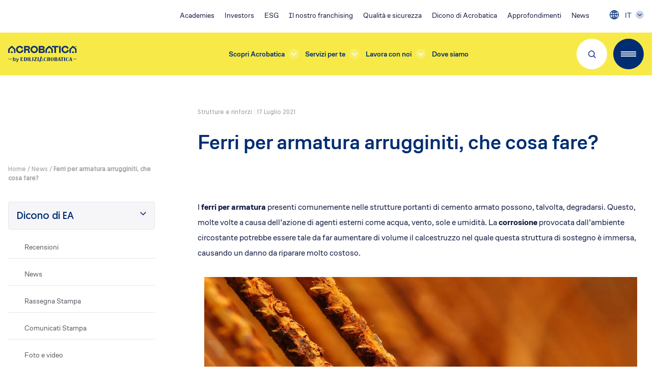

--- FILE ---
content_type: text/html; charset=UTF-8
request_url: https://ediliziacrobatica.com/ferri-per-armatura-arrugginiti-che-cosa-fare/
body_size: 31864
content:
<script>
            window.initMap = function () {
                console.log('init map')
            };
        </script>
    <meta name='robots' content='index, follow, max-image-preview:large, max-snippet:-1, max-video-preview:-1' />
	<style>img:is([sizes="auto" i], [sizes^="auto," i]) { contain-intrinsic-size: 3000px 1500px }</style>
	<link rel="alternate" hreflang="it" href="https://ediliziacrobatica.com/ferri-per-armatura-arrugginiti-che-cosa-fare/" />
<link rel="alternate" hreflang="x-default" href="https://ediliziacrobatica.com/ferri-per-armatura-arrugginiti-che-cosa-fare/" />

<!-- Google Tag Manager for WordPress by gtm4wp.com -->
<script data-cfasync="false" data-pagespeed-no-defer>
	var gtm4wp_datalayer_name = "dataLayer";
	var dataLayer = dataLayer || [];

	const gtm4wp_scrollerscript_debugmode         = false;
	const gtm4wp_scrollerscript_callbacktime      = 100;
	const gtm4wp_scrollerscript_readerlocation    = 150;
	const gtm4wp_scrollerscript_contentelementid  = "content";
	const gtm4wp_scrollerscript_scannertime       = 60;
</script>
<!-- End Google Tag Manager for WordPress by gtm4wp.com -->
	<!-- This site is optimized with the Yoast SEO plugin v25.5 - https://yoast.com/wordpress/plugins/seo/ -->
	<title>Ferri per armatura arrugginiti, che cosa fare? Edilizia Acrobatica</title>
	<meta name="description" content="Ferri per armatura arrugginiti, che cosa fare? Scopriamolo insieme con questo articolo di Edilizia Acrobatica" />
	<link rel="canonical" href="https://ediliziacrobatica.com/ferri-per-armatura-arrugginiti-che-cosa-fare/" />
	<meta property="og:locale" content="it_IT" />
	<meta property="og:type" content="article" />
	<meta property="og:title" content="Ferri per armatura arrugginiti, che cosa fare? Edilizia Acrobatica" />
	<meta property="og:description" content="Ferri per armatura arrugginiti, che cosa fare? Scopriamolo insieme con questo articolo di Edilizia Acrobatica" />
	<meta property="og:url" content="https://ediliziacrobatica.com/ferri-per-armatura-arrugginiti-che-cosa-fare/" />
	<meta property="og:site_name" content="Acrobatica" />
	<meta property="article:published_time" content="2021-07-17T08:20:00+00:00" />
	<meta property="article:modified_time" content="2023-09-30T22:31:32+00:00" />
	<meta property="og:image" content="https://ediliziacrobatica.com/app/uploads/2021/07/Vicolo_dei_Chiodaroli_24_02_2021_01_6-scaled.jpg" />
	<meta property="og:image:width" content="2560" />
	<meta property="og:image:height" content="1707" />
	<meta property="og:image:type" content="image/jpeg" />
	<meta name="author" content="diletta" />
	<meta name="twitter:card" content="summary_large_image" />
	<meta name="twitter:label1" content="Scritto da" />
	<meta name="twitter:data1" content="diletta" />
	<meta name="twitter:label2" content="Tempo di lettura stimato" />
	<meta name="twitter:data2" content="5 minuti" />
	<script type="application/ld+json" class="yoast-schema-graph">{"@context":"https://schema.org","@graph":[{"@type":"Article","@id":"https://ediliziacrobatica.com/ferri-per-armatura-arrugginiti-che-cosa-fare/#article","isPartOf":{"@id":"https://ediliziacrobatica.com/ferri-per-armatura-arrugginiti-che-cosa-fare/"},"author":{"name":"diletta","@id":"https://ediliziacrobatica.com/#/schema/person/cf727a9bfb7f08dd1f72b7b86bea7c7d"},"headline":"Ferri per armatura arrugginiti, che cosa fare?","datePublished":"2021-07-17T08:20:00+00:00","dateModified":"2023-09-30T22:31:32+00:00","mainEntityOfPage":{"@id":"https://ediliziacrobatica.com/ferri-per-armatura-arrugginiti-che-cosa-fare/"},"wordCount":941,"commentCount":0,"publisher":{"@id":"https://ediliziacrobatica.com/#organization"},"image":{"@id":"https://ediliziacrobatica.com/ferri-per-armatura-arrugginiti-che-cosa-fare/#primaryimage"},"thumbnailUrl":"https://ediliziacrobatica.com/app/uploads/2021/07/Vicolo_dei_Chiodaroli_24_02_2021_01_6-scaled.jpg","articleSection":["Strutture e rinforzi"],"inLanguage":"it-IT","potentialAction":[{"@type":"CommentAction","name":"Comment","target":["https://ediliziacrobatica.com/ferri-per-armatura-arrugginiti-che-cosa-fare/#respond"]}]},{"@type":"WebPage","@id":"https://ediliziacrobatica.com/ferri-per-armatura-arrugginiti-che-cosa-fare/","url":"https://ediliziacrobatica.com/ferri-per-armatura-arrugginiti-che-cosa-fare/","name":"Ferri per armatura arrugginiti, che cosa fare? Edilizia Acrobatica","isPartOf":{"@id":"https://ediliziacrobatica.com/#website"},"primaryImageOfPage":{"@id":"https://ediliziacrobatica.com/ferri-per-armatura-arrugginiti-che-cosa-fare/#primaryimage"},"image":{"@id":"https://ediliziacrobatica.com/ferri-per-armatura-arrugginiti-che-cosa-fare/#primaryimage"},"thumbnailUrl":"https://ediliziacrobatica.com/app/uploads/2021/07/Vicolo_dei_Chiodaroli_24_02_2021_01_6-scaled.jpg","datePublished":"2021-07-17T08:20:00+00:00","dateModified":"2023-09-30T22:31:32+00:00","description":"Ferri per armatura arrugginiti, che cosa fare? Scopriamolo insieme con questo articolo di Edilizia Acrobatica","breadcrumb":{"@id":"https://ediliziacrobatica.com/ferri-per-armatura-arrugginiti-che-cosa-fare/#breadcrumb"},"inLanguage":"it-IT","potentialAction":[{"@type":"ReadAction","target":["https://ediliziacrobatica.com/ferri-per-armatura-arrugginiti-che-cosa-fare/"]}]},{"@type":"ImageObject","inLanguage":"it-IT","@id":"https://ediliziacrobatica.com/ferri-per-armatura-arrugginiti-che-cosa-fare/#primaryimage","url":"https://ediliziacrobatica.com/app/uploads/2021/07/Vicolo_dei_Chiodaroli_24_02_2021_01_6-scaled.jpg","contentUrl":"https://ediliziacrobatica.com/app/uploads/2021/07/Vicolo_dei_Chiodaroli_24_02_2021_01_6-scaled.jpg","width":2560,"height":1707},{"@type":"BreadcrumbList","@id":"https://ediliziacrobatica.com/ferri-per-armatura-arrugginiti-che-cosa-fare/#breadcrumb","itemListElement":[{"@type":"ListItem","position":1,"name":"Home","item":"https://ediliziacrobatica.com/"},{"@type":"ListItem","position":2,"name":"News","item":"https://ediliziacrobatica.com/news/"},{"@type":"ListItem","position":3,"name":"Ferri per armatura arrugginiti, che cosa fare?"}]},{"@type":"WebSite","@id":"https://ediliziacrobatica.com/#website","url":"https://ediliziacrobatica.com/","name":"Acrobatica","description":"Ristrutturazioni esterne su fune","publisher":{"@id":"https://ediliziacrobatica.com/#organization"},"potentialAction":[{"@type":"SearchAction","target":{"@type":"EntryPoint","urlTemplate":"https://ediliziacrobatica.com/?s={search_term_string}"},"query-input":{"@type":"PropertyValueSpecification","valueRequired":true,"valueName":"search_term_string"}}],"inLanguage":"it-IT"},{"@type":"Organization","@id":"https://ediliziacrobatica.com/#organization","name":"Acrobatica®","url":"https://ediliziacrobatica.com/","logo":{"@type":"ImageObject","inLanguage":"it-IT","@id":"https://ediliziacrobatica.com/#/schema/logo/image/","url":"https://ediliziacrobatica.com/app/uploads/2021/06/logo-ediliziacrobatica.png","contentUrl":"https://ediliziacrobatica.com/app/uploads/2021/06/logo-ediliziacrobatica.png","width":484,"height":104,"caption":"Acrobatica®"},"image":{"@id":"https://ediliziacrobatica.com/#/schema/logo/image/"}},{"@type":"Person","@id":"https://ediliziacrobatica.com/#/schema/person/cf727a9bfb7f08dd1f72b7b86bea7c7d","name":"diletta","image":{"@type":"ImageObject","inLanguage":"it-IT","@id":"https://ediliziacrobatica.com/#/schema/person/image/","url":"https://secure.gravatar.com/avatar/bda00df9d0670a39fdda947716bc3d68417fc7dcd2c0f20c09d2df80fc899394?s=96&d=mm&r=g","contentUrl":"https://secure.gravatar.com/avatar/bda00df9d0670a39fdda947716bc3d68417fc7dcd2c0f20c09d2df80fc899394?s=96&d=mm&r=g","caption":"diletta"}}]}</script>
	<!-- / Yoast SEO plugin. -->


<link rel='dns-prefetch' href='//cdn.jsdelivr.net' />
<link rel="alternate" type="application/rss+xml" title="Acrobatica &raquo; Ferri per armatura arrugginiti, che cosa fare? Feed dei commenti" href="https://ediliziacrobatica.com/ferri-per-armatura-arrugginiti-che-cosa-fare/feed/" />
<script type="text/javascript">
/* <![CDATA[ */
window._wpemojiSettings = {"baseUrl":"https:\/\/s.w.org\/images\/core\/emoji\/16.0.1\/72x72\/","ext":".png","svgUrl":"https:\/\/s.w.org\/images\/core\/emoji\/16.0.1\/svg\/","svgExt":".svg","source":{"concatemoji":"https:\/\/ediliziacrobatica.com\/wp\/wp-includes\/js\/wp-emoji-release.min.js?ver=6.8.2"}};
/*! This file is auto-generated */
!function(s,n){var o,i,e;function c(e){try{var t={supportTests:e,timestamp:(new Date).valueOf()};sessionStorage.setItem(o,JSON.stringify(t))}catch(e){}}function p(e,t,n){e.clearRect(0,0,e.canvas.width,e.canvas.height),e.fillText(t,0,0);var t=new Uint32Array(e.getImageData(0,0,e.canvas.width,e.canvas.height).data),a=(e.clearRect(0,0,e.canvas.width,e.canvas.height),e.fillText(n,0,0),new Uint32Array(e.getImageData(0,0,e.canvas.width,e.canvas.height).data));return t.every(function(e,t){return e===a[t]})}function u(e,t){e.clearRect(0,0,e.canvas.width,e.canvas.height),e.fillText(t,0,0);for(var n=e.getImageData(16,16,1,1),a=0;a<n.data.length;a++)if(0!==n.data[a])return!1;return!0}function f(e,t,n,a){switch(t){case"flag":return n(e,"\ud83c\udff3\ufe0f\u200d\u26a7\ufe0f","\ud83c\udff3\ufe0f\u200b\u26a7\ufe0f")?!1:!n(e,"\ud83c\udde8\ud83c\uddf6","\ud83c\udde8\u200b\ud83c\uddf6")&&!n(e,"\ud83c\udff4\udb40\udc67\udb40\udc62\udb40\udc65\udb40\udc6e\udb40\udc67\udb40\udc7f","\ud83c\udff4\u200b\udb40\udc67\u200b\udb40\udc62\u200b\udb40\udc65\u200b\udb40\udc6e\u200b\udb40\udc67\u200b\udb40\udc7f");case"emoji":return!a(e,"\ud83e\udedf")}return!1}function g(e,t,n,a){var r="undefined"!=typeof WorkerGlobalScope&&self instanceof WorkerGlobalScope?new OffscreenCanvas(300,150):s.createElement("canvas"),o=r.getContext("2d",{willReadFrequently:!0}),i=(o.textBaseline="top",o.font="600 32px Arial",{});return e.forEach(function(e){i[e]=t(o,e,n,a)}),i}function t(e){var t=s.createElement("script");t.src=e,t.defer=!0,s.head.appendChild(t)}"undefined"!=typeof Promise&&(o="wpEmojiSettingsSupports",i=["flag","emoji"],n.supports={everything:!0,everythingExceptFlag:!0},e=new Promise(function(e){s.addEventListener("DOMContentLoaded",e,{once:!0})}),new Promise(function(t){var n=function(){try{var e=JSON.parse(sessionStorage.getItem(o));if("object"==typeof e&&"number"==typeof e.timestamp&&(new Date).valueOf()<e.timestamp+604800&&"object"==typeof e.supportTests)return e.supportTests}catch(e){}return null}();if(!n){if("undefined"!=typeof Worker&&"undefined"!=typeof OffscreenCanvas&&"undefined"!=typeof URL&&URL.createObjectURL&&"undefined"!=typeof Blob)try{var e="postMessage("+g.toString()+"("+[JSON.stringify(i),f.toString(),p.toString(),u.toString()].join(",")+"));",a=new Blob([e],{type:"text/javascript"}),r=new Worker(URL.createObjectURL(a),{name:"wpTestEmojiSupports"});return void(r.onmessage=function(e){c(n=e.data),r.terminate(),t(n)})}catch(e){}c(n=g(i,f,p,u))}t(n)}).then(function(e){for(var t in e)n.supports[t]=e[t],n.supports.everything=n.supports.everything&&n.supports[t],"flag"!==t&&(n.supports.everythingExceptFlag=n.supports.everythingExceptFlag&&n.supports[t]);n.supports.everythingExceptFlag=n.supports.everythingExceptFlag&&!n.supports.flag,n.DOMReady=!1,n.readyCallback=function(){n.DOMReady=!0}}).then(function(){return e}).then(function(){var e;n.supports.everything||(n.readyCallback(),(e=n.source||{}).concatemoji?t(e.concatemoji):e.wpemoji&&e.twemoji&&(t(e.twemoji),t(e.wpemoji)))}))}((window,document),window._wpemojiSettings);
/* ]]> */
</script>
<!-- ediliziacrobatica.com is managing ads with Advanced Ads 2.0.9 – https://wpadvancedads.com/ --><script id="edili-ready">
			window.advanced_ads_ready=function(e,a){a=a||"complete";var d=function(e){return"interactive"===a?"loading"!==e:"complete"===e};d(document.readyState)?e():document.addEventListener("readystatechange",(function(a){d(a.target.readyState)&&e()}),{once:"interactive"===a})},window.advanced_ads_ready_queue=window.advanced_ads_ready_queue||[];		</script>
		<style id='wp-emoji-styles-inline-css' type='text/css'>

	img.wp-smiley, img.emoji {
		display: inline !important;
		border: none !important;
		box-shadow: none !important;
		height: 1em !important;
		width: 1em !important;
		margin: 0 0.07em !important;
		vertical-align: -0.1em !important;
		background: none !important;
		padding: 0 !important;
	}
</style>
<link rel='stylesheet' id='wp-block-library-css' href='https://ediliziacrobatica.com/wp/wp-includes/css/dist/block-library/style.min.css?ver=6.8.2' type='text/css' media='all' />
<style id='wp-block-library-theme-inline-css' type='text/css'>
.wp-block-audio :where(figcaption){color:#555;font-size:13px;text-align:center}.is-dark-theme .wp-block-audio :where(figcaption){color:#ffffffa6}.wp-block-audio{margin:0 0 1em}.wp-block-code{border:1px solid #ccc;border-radius:4px;font-family:Menlo,Consolas,monaco,monospace;padding:.8em 1em}.wp-block-embed :where(figcaption){color:#555;font-size:13px;text-align:center}.is-dark-theme .wp-block-embed :where(figcaption){color:#ffffffa6}.wp-block-embed{margin:0 0 1em}.blocks-gallery-caption{color:#555;font-size:13px;text-align:center}.is-dark-theme .blocks-gallery-caption{color:#ffffffa6}:root :where(.wp-block-image figcaption){color:#555;font-size:13px;text-align:center}.is-dark-theme :root :where(.wp-block-image figcaption){color:#ffffffa6}.wp-block-image{margin:0 0 1em}.wp-block-pullquote{border-bottom:4px solid;border-top:4px solid;color:currentColor;margin-bottom:1.75em}.wp-block-pullquote cite,.wp-block-pullquote footer,.wp-block-pullquote__citation{color:currentColor;font-size:.8125em;font-style:normal;text-transform:uppercase}.wp-block-quote{border-left:.25em solid;margin:0 0 1.75em;padding-left:1em}.wp-block-quote cite,.wp-block-quote footer{color:currentColor;font-size:.8125em;font-style:normal;position:relative}.wp-block-quote:where(.has-text-align-right){border-left:none;border-right:.25em solid;padding-left:0;padding-right:1em}.wp-block-quote:where(.has-text-align-center){border:none;padding-left:0}.wp-block-quote.is-large,.wp-block-quote.is-style-large,.wp-block-quote:where(.is-style-plain){border:none}.wp-block-search .wp-block-search__label{font-weight:700}.wp-block-search__button{border:1px solid #ccc;padding:.375em .625em}:where(.wp-block-group.has-background){padding:1.25em 2.375em}.wp-block-separator.has-css-opacity{opacity:.4}.wp-block-separator{border:none;border-bottom:2px solid;margin-left:auto;margin-right:auto}.wp-block-separator.has-alpha-channel-opacity{opacity:1}.wp-block-separator:not(.is-style-wide):not(.is-style-dots){width:100px}.wp-block-separator.has-background:not(.is-style-dots){border-bottom:none;height:1px}.wp-block-separator.has-background:not(.is-style-wide):not(.is-style-dots){height:2px}.wp-block-table{margin:0 0 1em}.wp-block-table td,.wp-block-table th{word-break:normal}.wp-block-table :where(figcaption){color:#555;font-size:13px;text-align:center}.is-dark-theme .wp-block-table :where(figcaption){color:#ffffffa6}.wp-block-video :where(figcaption){color:#555;font-size:13px;text-align:center}.is-dark-theme .wp-block-video :where(figcaption){color:#ffffffa6}.wp-block-video{margin:0 0 1em}:root :where(.wp-block-template-part.has-background){margin-bottom:0;margin-top:0;padding:1.25em 2.375em}
</style>
<link rel='stylesheet' id='fontawesome-free-css' href='https://ediliziacrobatica.com/app/plugins/getwid/vendors/fontawesome-free/css/all.min.css?ver=5.5.0' type='text/css' media='all' />
<link rel='stylesheet' id='slick-css' href='https://ediliziacrobatica.com/app/plugins/getwid/vendors/slick/slick/slick.min.css?ver=1.9.0' type='text/css' media='all' />
<link rel='stylesheet' id='slick-theme-css' href='https://ediliziacrobatica.com/app/plugins/getwid/vendors/slick/slick/slick-theme.min.css?ver=1.9.0' type='text/css' media='all' />
<link rel='stylesheet' id='mp-fancybox-css' href='https://ediliziacrobatica.com/app/plugins/getwid/vendors/mp-fancybox/jquery.fancybox.min.css?ver=3.5.7-mp.1' type='text/css' media='all' />
<link rel='stylesheet' id='getwid-blocks-css' href='https://ediliziacrobatica.com/app/plugins/getwid/assets/css/blocks.style.css?ver=2.1.1' type='text/css' media='all' />
<style id='global-styles-inline-css' type='text/css'>
:root{--wp--preset--aspect-ratio--square: 1;--wp--preset--aspect-ratio--4-3: 4/3;--wp--preset--aspect-ratio--3-4: 3/4;--wp--preset--aspect-ratio--3-2: 3/2;--wp--preset--aspect-ratio--2-3: 2/3;--wp--preset--aspect-ratio--16-9: 16/9;--wp--preset--aspect-ratio--9-16: 9/16;--wp--preset--color--black: #000000;--wp--preset--color--cyan-bluish-gray: #abb8c3;--wp--preset--color--white: #ffffff;--wp--preset--color--pale-pink: #f78da7;--wp--preset--color--vivid-red: #cf2e2e;--wp--preset--color--luminous-vivid-orange: #ff6900;--wp--preset--color--luminous-vivid-amber: #fcb900;--wp--preset--color--light-green-cyan: #7bdcb5;--wp--preset--color--vivid-green-cyan: #00d084;--wp--preset--color--pale-cyan-blue: #8ed1fc;--wp--preset--color--vivid-cyan-blue: #0693e3;--wp--preset--color--vivid-purple: #9b51e0;--wp--preset--color--primary: #F7EA48;--wp--preset--color--secondary: #002D72;--wp--preset--color--primary-light: #faf089;--wp--preset--color--primary-dark: #b7791f;--wp--preset--color--secondary-light: #848fc7;--wp--preset--color--secondary-dark: #283058;--wp--preset--color--gray-200: #eeeeee;--wp--preset--color--gray-500: #585961;--wp--preset--color--gray-800: #333333;--wp--preset--gradient--vivid-cyan-blue-to-vivid-purple: linear-gradient(135deg,rgba(6,147,227,1) 0%,rgb(155,81,224) 100%);--wp--preset--gradient--light-green-cyan-to-vivid-green-cyan: linear-gradient(135deg,rgb(122,220,180) 0%,rgb(0,208,130) 100%);--wp--preset--gradient--luminous-vivid-amber-to-luminous-vivid-orange: linear-gradient(135deg,rgba(252,185,0,1) 0%,rgba(255,105,0,1) 100%);--wp--preset--gradient--luminous-vivid-orange-to-vivid-red: linear-gradient(135deg,rgba(255,105,0,1) 0%,rgb(207,46,46) 100%);--wp--preset--gradient--very-light-gray-to-cyan-bluish-gray: linear-gradient(135deg,rgb(238,238,238) 0%,rgb(169,184,195) 100%);--wp--preset--gradient--cool-to-warm-spectrum: linear-gradient(135deg,rgb(74,234,220) 0%,rgb(151,120,209) 20%,rgb(207,42,186) 40%,rgb(238,44,130) 60%,rgb(251,105,98) 80%,rgb(254,248,76) 100%);--wp--preset--gradient--blush-light-purple: linear-gradient(135deg,rgb(255,206,236) 0%,rgb(152,150,240) 100%);--wp--preset--gradient--blush-bordeaux: linear-gradient(135deg,rgb(254,205,165) 0%,rgb(254,45,45) 50%,rgb(107,0,62) 100%);--wp--preset--gradient--luminous-dusk: linear-gradient(135deg,rgb(255,203,112) 0%,rgb(199,81,192) 50%,rgb(65,88,208) 100%);--wp--preset--gradient--pale-ocean: linear-gradient(135deg,rgb(255,245,203) 0%,rgb(182,227,212) 50%,rgb(51,167,181) 100%);--wp--preset--gradient--electric-grass: linear-gradient(135deg,rgb(202,248,128) 0%,rgb(113,206,126) 100%);--wp--preset--gradient--midnight: linear-gradient(135deg,rgb(2,3,129) 0%,rgb(40,116,252) 100%);--wp--preset--font-size--small: 13px;--wp--preset--font-size--medium: 20px;--wp--preset--font-size--large: 36px;--wp--preset--font-size--x-large: 42px;--wp--preset--font-size--extra-small: 12px;--wp--preset--font-size--normal: 16px;--wp--preset--font-size--xl: 20px;--wp--preset--font-size--2-xl: 22px;--wp--preset--font-size--3-xl: 26px;--wp--preset--font-size--4-xl: 36px;--wp--preset--font-size--5-xl: 44px;--wp--preset--font-size--6-xl: 54px;--wp--preset--spacing--20: 0.44rem;--wp--preset--spacing--30: 0.67rem;--wp--preset--spacing--40: 1rem;--wp--preset--spacing--50: 1.5rem;--wp--preset--spacing--60: 2.25rem;--wp--preset--spacing--70: 3.38rem;--wp--preset--spacing--80: 5.06rem;--wp--preset--shadow--natural: 6px 6px 9px rgba(0, 0, 0, 0.2);--wp--preset--shadow--deep: 12px 12px 50px rgba(0, 0, 0, 0.4);--wp--preset--shadow--sharp: 6px 6px 0px rgba(0, 0, 0, 0.2);--wp--preset--shadow--outlined: 6px 6px 0px -3px rgba(255, 255, 255, 1), 6px 6px rgba(0, 0, 0, 1);--wp--preset--shadow--crisp: 6px 6px 0px rgba(0, 0, 0, 1);}:where(body) { margin: 0; }.wp-site-blocks > .alignleft { float: left; margin-right: 2em; }.wp-site-blocks > .alignright { float: right; margin-left: 2em; }.wp-site-blocks > .aligncenter { justify-content: center; margin-left: auto; margin-right: auto; }:where(.is-layout-flex){gap: 0.5em;}:where(.is-layout-grid){gap: 0.5em;}.is-layout-flow > .alignleft{float: left;margin-inline-start: 0;margin-inline-end: 2em;}.is-layout-flow > .alignright{float: right;margin-inline-start: 2em;margin-inline-end: 0;}.is-layout-flow > .aligncenter{margin-left: auto !important;margin-right: auto !important;}.is-layout-constrained > .alignleft{float: left;margin-inline-start: 0;margin-inline-end: 2em;}.is-layout-constrained > .alignright{float: right;margin-inline-start: 2em;margin-inline-end: 0;}.is-layout-constrained > .aligncenter{margin-left: auto !important;margin-right: auto !important;}.is-layout-constrained > :where(:not(.alignleft):not(.alignright):not(.alignfull)){margin-left: auto !important;margin-right: auto !important;}body .is-layout-flex{display: flex;}.is-layout-flex{flex-wrap: wrap;align-items: center;}.is-layout-flex > :is(*, div){margin: 0;}body .is-layout-grid{display: grid;}.is-layout-grid > :is(*, div){margin: 0;}body{padding-top: 0px;padding-right: 0px;padding-bottom: 0px;padding-left: 0px;}a:where(:not(.wp-element-button)){text-decoration: underline;}:root :where(.wp-element-button, .wp-block-button__link){background-color: #32373c;border-width: 0;color: #fff;font-family: inherit;font-size: inherit;line-height: inherit;padding: calc(0.667em + 2px) calc(1.333em + 2px);text-decoration: none;}.has-black-color{color: var(--wp--preset--color--black) !important;}.has-cyan-bluish-gray-color{color: var(--wp--preset--color--cyan-bluish-gray) !important;}.has-white-color{color: var(--wp--preset--color--white) !important;}.has-pale-pink-color{color: var(--wp--preset--color--pale-pink) !important;}.has-vivid-red-color{color: var(--wp--preset--color--vivid-red) !important;}.has-luminous-vivid-orange-color{color: var(--wp--preset--color--luminous-vivid-orange) !important;}.has-luminous-vivid-amber-color{color: var(--wp--preset--color--luminous-vivid-amber) !important;}.has-light-green-cyan-color{color: var(--wp--preset--color--light-green-cyan) !important;}.has-vivid-green-cyan-color{color: var(--wp--preset--color--vivid-green-cyan) !important;}.has-pale-cyan-blue-color{color: var(--wp--preset--color--pale-cyan-blue) !important;}.has-vivid-cyan-blue-color{color: var(--wp--preset--color--vivid-cyan-blue) !important;}.has-vivid-purple-color{color: var(--wp--preset--color--vivid-purple) !important;}.has-primary-color{color: var(--wp--preset--color--primary) !important;}.has-secondary-color{color: var(--wp--preset--color--secondary) !important;}.has-primary-light-color{color: var(--wp--preset--color--primary-light) !important;}.has-primary-dark-color{color: var(--wp--preset--color--primary-dark) !important;}.has-secondary-light-color{color: var(--wp--preset--color--secondary-light) !important;}.has-secondary-dark-color{color: var(--wp--preset--color--secondary-dark) !important;}.has-gray-200-color{color: var(--wp--preset--color--gray-200) !important;}.has-gray-500-color{color: var(--wp--preset--color--gray-500) !important;}.has-gray-800-color{color: var(--wp--preset--color--gray-800) !important;}.has-black-background-color{background-color: var(--wp--preset--color--black) !important;}.has-cyan-bluish-gray-background-color{background-color: var(--wp--preset--color--cyan-bluish-gray) !important;}.has-white-background-color{background-color: var(--wp--preset--color--white) !important;}.has-pale-pink-background-color{background-color: var(--wp--preset--color--pale-pink) !important;}.has-vivid-red-background-color{background-color: var(--wp--preset--color--vivid-red) !important;}.has-luminous-vivid-orange-background-color{background-color: var(--wp--preset--color--luminous-vivid-orange) !important;}.has-luminous-vivid-amber-background-color{background-color: var(--wp--preset--color--luminous-vivid-amber) !important;}.has-light-green-cyan-background-color{background-color: var(--wp--preset--color--light-green-cyan) !important;}.has-vivid-green-cyan-background-color{background-color: var(--wp--preset--color--vivid-green-cyan) !important;}.has-pale-cyan-blue-background-color{background-color: var(--wp--preset--color--pale-cyan-blue) !important;}.has-vivid-cyan-blue-background-color{background-color: var(--wp--preset--color--vivid-cyan-blue) !important;}.has-vivid-purple-background-color{background-color: var(--wp--preset--color--vivid-purple) !important;}.has-primary-background-color{background-color: var(--wp--preset--color--primary) !important;}.has-secondary-background-color{background-color: var(--wp--preset--color--secondary) !important;}.has-primary-light-background-color{background-color: var(--wp--preset--color--primary-light) !important;}.has-primary-dark-background-color{background-color: var(--wp--preset--color--primary-dark) !important;}.has-secondary-light-background-color{background-color: var(--wp--preset--color--secondary-light) !important;}.has-secondary-dark-background-color{background-color: var(--wp--preset--color--secondary-dark) !important;}.has-gray-200-background-color{background-color: var(--wp--preset--color--gray-200) !important;}.has-gray-500-background-color{background-color: var(--wp--preset--color--gray-500) !important;}.has-gray-800-background-color{background-color: var(--wp--preset--color--gray-800) !important;}.has-black-border-color{border-color: var(--wp--preset--color--black) !important;}.has-cyan-bluish-gray-border-color{border-color: var(--wp--preset--color--cyan-bluish-gray) !important;}.has-white-border-color{border-color: var(--wp--preset--color--white) !important;}.has-pale-pink-border-color{border-color: var(--wp--preset--color--pale-pink) !important;}.has-vivid-red-border-color{border-color: var(--wp--preset--color--vivid-red) !important;}.has-luminous-vivid-orange-border-color{border-color: var(--wp--preset--color--luminous-vivid-orange) !important;}.has-luminous-vivid-amber-border-color{border-color: var(--wp--preset--color--luminous-vivid-amber) !important;}.has-light-green-cyan-border-color{border-color: var(--wp--preset--color--light-green-cyan) !important;}.has-vivid-green-cyan-border-color{border-color: var(--wp--preset--color--vivid-green-cyan) !important;}.has-pale-cyan-blue-border-color{border-color: var(--wp--preset--color--pale-cyan-blue) !important;}.has-vivid-cyan-blue-border-color{border-color: var(--wp--preset--color--vivid-cyan-blue) !important;}.has-vivid-purple-border-color{border-color: var(--wp--preset--color--vivid-purple) !important;}.has-primary-border-color{border-color: var(--wp--preset--color--primary) !important;}.has-secondary-border-color{border-color: var(--wp--preset--color--secondary) !important;}.has-primary-light-border-color{border-color: var(--wp--preset--color--primary-light) !important;}.has-primary-dark-border-color{border-color: var(--wp--preset--color--primary-dark) !important;}.has-secondary-light-border-color{border-color: var(--wp--preset--color--secondary-light) !important;}.has-secondary-dark-border-color{border-color: var(--wp--preset--color--secondary-dark) !important;}.has-gray-200-border-color{border-color: var(--wp--preset--color--gray-200) !important;}.has-gray-500-border-color{border-color: var(--wp--preset--color--gray-500) !important;}.has-gray-800-border-color{border-color: var(--wp--preset--color--gray-800) !important;}.has-vivid-cyan-blue-to-vivid-purple-gradient-background{background: var(--wp--preset--gradient--vivid-cyan-blue-to-vivid-purple) !important;}.has-light-green-cyan-to-vivid-green-cyan-gradient-background{background: var(--wp--preset--gradient--light-green-cyan-to-vivid-green-cyan) !important;}.has-luminous-vivid-amber-to-luminous-vivid-orange-gradient-background{background: var(--wp--preset--gradient--luminous-vivid-amber-to-luminous-vivid-orange) !important;}.has-luminous-vivid-orange-to-vivid-red-gradient-background{background: var(--wp--preset--gradient--luminous-vivid-orange-to-vivid-red) !important;}.has-very-light-gray-to-cyan-bluish-gray-gradient-background{background: var(--wp--preset--gradient--very-light-gray-to-cyan-bluish-gray) !important;}.has-cool-to-warm-spectrum-gradient-background{background: var(--wp--preset--gradient--cool-to-warm-spectrum) !important;}.has-blush-light-purple-gradient-background{background: var(--wp--preset--gradient--blush-light-purple) !important;}.has-blush-bordeaux-gradient-background{background: var(--wp--preset--gradient--blush-bordeaux) !important;}.has-luminous-dusk-gradient-background{background: var(--wp--preset--gradient--luminous-dusk) !important;}.has-pale-ocean-gradient-background{background: var(--wp--preset--gradient--pale-ocean) !important;}.has-electric-grass-gradient-background{background: var(--wp--preset--gradient--electric-grass) !important;}.has-midnight-gradient-background{background: var(--wp--preset--gradient--midnight) !important;}.has-small-font-size{font-size: var(--wp--preset--font-size--small) !important;}.has-medium-font-size{font-size: var(--wp--preset--font-size--medium) !important;}.has-large-font-size{font-size: var(--wp--preset--font-size--large) !important;}.has-x-large-font-size{font-size: var(--wp--preset--font-size--x-large) !important;}.has-extra-small-font-size{font-size: var(--wp--preset--font-size--extra-small) !important;}.has-normal-font-size{font-size: var(--wp--preset--font-size--normal) !important;}.has-xl-font-size{font-size: var(--wp--preset--font-size--xl) !important;}.has-2-xl-font-size{font-size: var(--wp--preset--font-size--2-xl) !important;}.has-3-xl-font-size{font-size: var(--wp--preset--font-size--3-xl) !important;}.has-4-xl-font-size{font-size: var(--wp--preset--font-size--4-xl) !important;}.has-5-xl-font-size{font-size: var(--wp--preset--font-size--5-xl) !important;}.has-6-xl-font-size{font-size: var(--wp--preset--font-size--6-xl) !important;}
:where(.wp-block-post-template.is-layout-flex){gap: 1.25em;}:where(.wp-block-post-template.is-layout-grid){gap: 1.25em;}
:where(.wp-block-columns.is-layout-flex){gap: 2em;}:where(.wp-block-columns.is-layout-grid){gap: 2em;}
:root :where(.wp-block-pullquote){font-size: 1.5em;line-height: 1.6;}
</style>
<link rel='stylesheet' id='wpml-blocks-css' href='https://ediliziacrobatica.com/app/plugins/wpml-multilingual-cms/dist/css/blocks/styles.css?ver=4.6.9' type='text/css' media='all' />
<link rel='stylesheet' id='agile-store-locator-init-css' href='https://ediliziacrobatica.com/app/plugins/agile-store-locator/public/css/init.css?ver=4.8.31' type='text/css' media='all' />
<link rel='stylesheet' id='image-map-pro-dist-css-css' href='https://ediliziacrobatica.com/app/plugins/image-map-pro-wordpress/css/image-map-pro.min.css?ver=5.6.9' type='text/css' media='' />
<link rel='stylesheet' id='search-filter-plugin-styles-css' href='https://ediliziacrobatica.com/app/plugins/search-filter-pro/public/assets/css/search-filter.min.css?ver=2.5.12' type='text/css' media='all' />
<link rel='stylesheet' id='wp-pagenavi-css' href='https://ediliziacrobatica.com/app/plugins/wp-pagenavi/pagenavi-css.css?ver=2.70' type='text/css' media='all' />
<link rel='stylesheet' id='popup-maker-site-css' href='//ediliziacrobatica.com/app/uploads/pum/pum-site-styles.css?generated=1762608722&#038;ver=1.20.5' type='text/css' media='all' />
<link rel='stylesheet' id='slick-carousel-css' href='https://cdn.jsdelivr.net/npm/slick-carousel@1.8.1/slick/slick.css?ver=1.8.1' type='text/css' media='all' />
<link rel='stylesheet' id='slick-carousel-theme-css' href='https://cdn.jsdelivr.net/npm/slick-carousel@1.8.1/slick/slick-theme.css?ver=1.8.1' type='text/css' media='all' />
<link rel='stylesheet' id='thor/main.css-css' href='https://ediliziacrobatica.com/app/themes/edilizia-acrobatica-theme/dist/styles/main_a1201f0b.css' type='text/css' media='all' />
<script type="text/javascript" src="https://ediliziacrobatica.com/wp/wp-includes/js/jquery/jquery.min.js?ver=3.7.1" id="jquery-core-js"></script>
<script type="text/javascript" src="https://ediliziacrobatica.com/wp/wp-includes/js/jquery/jquery-migrate.min.js?ver=3.4.1" id="jquery-migrate-js"></script>
<script type="text/javascript" src="https://ediliziacrobatica.com/app/plugins/duracelltomi-google-tag-manager/dist/js/analytics-talk-content-tracking.js?ver=1.21.1" id="gtm4wp-scroll-tracking-js"></script>
<script type="text/javascript" id="search-filter-plugin-build-js-extra">
/* <![CDATA[ */
var SF_LDATA = {"ajax_url":"https:\/\/ediliziacrobatica.com\/wp\/wp-admin\/admin-ajax.php","home_url":"https:\/\/ediliziacrobatica.com\/","extensions":[]};
/* ]]> */
</script>
<script type="text/javascript" src="https://ediliziacrobatica.com/app/plugins/search-filter-pro/public/assets/js/search-filter-build.min.js?ver=2.5.12" id="search-filter-plugin-build-js"></script>
<script type="text/javascript" src="https://ediliziacrobatica.com/app/plugins/search-filter-pro/public/assets/js/chosen.jquery.min.js?ver=2.5.12" id="search-filter-plugin-chosen-js"></script>
<script type="text/javascript" id="advanced-ads-advanced-js-js-extra">
/* <![CDATA[ */
var advads_options = {"blog_id":"1","privacy":{"enabled":false,"state":"not_needed"}};
/* ]]> */
</script>
<script type="text/javascript" src="https://ediliziacrobatica.com/app/plugins/advanced-ads/public/assets/js/advanced.min.js?ver=2.0.9" id="advanced-ads-advanced-js-js"></script>
<link rel="https://api.w.org/" href="https://ediliziacrobatica.com/wp-json/" /><link rel="alternate" title="JSON" type="application/json" href="https://ediliziacrobatica.com/wp-json/wp/v2/posts/40344" /><link rel="EditURI" type="application/rsd+xml" title="RSD" href="https://ediliziacrobatica.com/wp/xmlrpc.php?rsd" />
<meta name="generator" content="WordPress 6.8.2" />
<link rel='shortlink' href='https://ediliziacrobatica.com/?p=40344' />
<link rel="alternate" title="oEmbed (JSON)" type="application/json+oembed" href="https://ediliziacrobatica.com/wp-json/oembed/1.0/embed?url=https%3A%2F%2Fediliziacrobatica.com%2Fferri-per-armatura-arrugginiti-che-cosa-fare%2F" />
<link rel="alternate" title="oEmbed (XML)" type="text/xml+oembed" href="https://ediliziacrobatica.com/wp-json/oembed/1.0/embed?url=https%3A%2F%2Fediliziacrobatica.com%2Fferri-per-armatura-arrugginiti-che-cosa-fare%2F&#038;format=xml" />
<meta name="generator" content="WPML ver:4.6.9 stt:27;" />

<!-- Google Tag Manager for WordPress by gtm4wp.com -->
<!-- GTM Container placement set to off -->
<script data-cfasync="false" data-pagespeed-no-defer>
	var dataLayer_content = {"pageTitle":"Ferri per armatura arrugginiti, che cosa fare? Edilizia Acrobatica","pagePostType":"post","pagePostType2":"single-post","pageCategory":["strutture-e-rinforzi"],"pagePostTerms":{"category":["Strutture e rinforzi"],"translation_priority":["Opzionale"],"meta":{"activate_people_block":0,"single_image":""}},"postID":40344,"postFormat":"standard"};
	dataLayer.push( dataLayer_content );
</script>
<script data-cfasync="false" data-pagespeed-no-defer>
	console.warn && console.warn("[GTM4WP] Google Tag Manager container code placement set to OFF !!!");
	console.warn && console.warn("[GTM4WP] Data layer codes are active but GTM container must be loaded using custom coding !!!");
</script>
<!-- End Google Tag Manager for WordPress by gtm4wp.com --><script type="text/javascript">
		var advadsCfpQueue = [];
		var advadsCfpAd = function( adID ){
			if ( 'undefined' == typeof advadsProCfp ) { advadsCfpQueue.push( adID ) } else { advadsProCfp.addElement( adID ) }
		};
		</script>
		<!-- Google Tag Manager -->
<script>(function(w,d,s,l,i){w[l]=w[l]||[];w[l].push({'gtm.start':
new Date().getTime(),event:'gtm.js'});var f=d.getElementsByTagName(s)[0],
j=d.createElement(s),dl=l!='dataLayer'?'&l='+l:'';j.async=true;j.src=
'https://www.googletagmanager.com/gtm.js?id='+i+dl;f.parentNode.insertBefore(j,f);
})(window,document,'script','dataLayer','GTM-WJVXM38');</script>
<!-- End Google Tag Manager --><script type="text/javascript">
   /*
    document.addEventListener('DOMContentLoaded', function() {
        var url = window.location.href;

        var params = [
            'utm_source=google&utm_medium=cpc&utm_campaign=discovery-awareness&arrivo=googleads',
            'utm_source=google&utm_medium=cpc&utm_campaign=traffico-awareness&arrivo=googleads'
        ];

        for (var i = 0; i < params.length; i++) {
            if (url.includes(params[i])) {
                PUM.open(40041);
                break;
            }
        }
    });
*/
</script><script type="text/javascript">
document.addEventListener('DOMContentLoaded', function() {
    if (!getCookiena("newarrivo")) {
        var prev_url = document.referrer || "";
        var prev_canale = prev_url; 
        setCookiena("newarrivo", prev_canale, 30);
    }
});

function getCookiena(name) {
    var value = "; " + document.cookie;
    var parts = value.split("; " + name + "=");
    if (parts.length == 2) return parts.pop().split(";").shift();
}

function setCookiena(name, value, days) {
    var expires = "";
    if (days) {
        var date = new Date();
        date.setTime(date.getTime() + (days*24*60*60*1000));
        expires = "; expires=" + date.toUTCString();
    }
    document.cookie = name + "=" + value + expires + "; path=/";
}
</script><!--BEGIN QUALTRICS WEBSITE FEEDBACK SNIPPET-->

<script type='text/javascript'>

(function(){var g=function(e,h,f,g){

this.get=function(a){for(var a=a+"=",c=document.cookie.split(";"),b=0,e=c.length;b<e;b++){for(var d=c[b];" "==d.charAt(0);)d=d.substring(1,d.length);if(0==d.indexOf(a))return d.substring(a.length,d.length)}return null};

this.set=function(a,c){var b="",b=new Date;b.setTime(b.getTime()+6048E5);b="; expires="+b.toGMTString();document.cookie=a+"="+c+b+"; path=/; "};

this.check=function(){var a=this.get(f);if(a)a=a.split(":");else if(100!=e)"v"==h&&(e=Math.random()>=e/100?0:100),a=[h,e,0],this.set(f,a.join(":"));else return!0;var c=a[1];if(100==c)return!0;switch(a[0]){case "v":return!1;case "r":return c=a[2]%Math.floor(100/c),a[2]++,this.set(f,a.join(":")),!c}return!0};

this.go=function(){if(this.check()){var a=document.createElement("script");a.type="text/javascript";a.src=g;document.body&&document.body.appendChild(a)}};

this.start=function(){var t=this;"complete"!==document.readyState?window.addEventListener?window.addEventListener("load",function(){t.go()},!1):window.attachEvent&&window.attachEvent("onload",function(){t.go()}):t.go()};};

try{(new g(100,"r","QSI_S_ZN_29xtua7pG6wSf1Y","https://zn29xtua7pg6wsf1y-ediliziacrobatica.siteintercept.qualtrics.com/SIE/?Q_ZID=ZN_29xtua7pG6wSf1Y")).start()}catch(i){}})();

</script><div id='ZN_29xtua7pG6wSf1Y'><!--DO NOT REMOVE-CONTENTS PLACED HERE--></div>

<!--END WEBSITE FEEDBACK SNIPPET--><script src="https://api.convalytrix.it/build/js/analyzer.js"></script>
<script src="https://unpkg.com/@googlemaps/markerclustererplus/dist/index.min.js"></script>
<script src="https://maps.googleapis.com/maps/api/js?key=AIzaSyB4cgagkYkzZeCcV39T_bNWGnEMZCeKmqA&callback=initMap" async defer></script><style type="text/css">.recentcomments a{display:inline !important;padding:0 !important;margin:0 !important;}</style><div class="hero-cta-wrapper">
  <a class="desktop hero-cta cta-sticky" href="https://ediliziacrobatica.com/preventivo-gratuito/">
    <div class="container">
      <div class="hero-icon">
        <svg width="39" height="39" viewBox="0 0 39 39" fill="none" xmlns="http://www.w3.org/2000/svg"><circle cx="19.2" cy="19.8" r="19.2" transform="rotate(-90 19.2 19.8)" fill="#fff"/><path fill-rule="evenodd" clip-rule="evenodd" d="M26.4 19.8l-1.11-1.102L15.83 9.4l-2.23 2.204 8.34 8.196-8.34 8.197 2.23 2.203 9.46-9.298L26.4 19.8z" fill="#273488"/></svg>      </div>
      <h2>RICHIEDI UN PREVENTIVO GRATUITO</h2>
    </div>
  </a>
</div>
<div class="hero-cta-wrapper mobile cta-sticky">
  <a class="mobile hero-cta" href="https://ediliziacrobatica.com/preventivo-gratuito/">
    <div class="container">
      <div class="hero-icon">
        <svg width="39" height="39" viewBox="0 0 39 39" fill="none" xmlns="http://www.w3.org/2000/svg"><circle cx="19.2" cy="19.8" r="19.2" transform="rotate(-90 19.2 19.8)" fill="#fff"/><path fill-rule="evenodd" clip-rule="evenodd" d="M26.4 19.8l-1.11-1.102L15.83 9.4l-2.23 2.204 8.34 8.196-8.34 8.197 2.23 2.203 9.46-9.298L26.4 19.8z" fill="#273488"/></svg>      </div>
      <h2>RICHIEDI UN PREVENTIVO GRATUITO</h2>
    </div>
  </a>
</div>


<!doctype html>
<html lang="it-IT">
  <head>
  <meta charset="utf-8">
  <meta http-equiv="x-ua-compatible" content="ie=edge">
  <meta name="viewport" content="width=device-width, initial-scale=1, shrink-to-fit=no">
  <link rel="icon" href="https://ediliziacrobatica.com/app/uploads/2024/01/cropped-Progetto-senza-titolo-32x32.jpg" sizes="32x32" />
<link rel="icon" href="https://ediliziacrobatica.com/app/uploads/2024/01/cropped-Progetto-senza-titolo-192x192.jpg" sizes="192x192" />
<link rel="apple-touch-icon" href="https://ediliziacrobatica.com/app/uploads/2024/01/cropped-Progetto-senza-titolo-180x180.jpg" />
<meta name="msapplication-TileImage" content="https://ediliziacrobatica.com/app/uploads/2024/01/cropped-Progetto-senza-titolo-270x270.jpg" />
		<style type="text/css" id="wp-custom-css">
			:root {
  --wp--preset--font-size--large: 22px !important;
}

.hero-cta.desktop {
    position: fixed;
    bottom: 0;
    left: 0;
    right: 0;
    display: block;
    border-radius: .125rem;
    background-color: var(--theme-yellow-500);
    padding-bottom: 0;
    height: 70px;
    z-index: 10;
}

.single.single-services .services figure {
    max-height:unset !important;
}

body.single-post h2 {
    font-size: 26px !important;
	padding-top: 30px;
}

body.single-post h3 {
    font-size: 20px !important;
	padding-top: 10px;	
}

.related-post-main-title {
    --wp-admin--admin-bar--height: 32px;
    -webkit-text-size-adjust: 100%;
    --wp--preset--font-size--huge: 42px;
    tab-size: 4;
    --theme-yellow-500: #F7EA48;
    --theme-blue-500: #002D72;
    --theme-sans: "CoFo Sans";
    --wp--preset--color--black: #000;
    --wp--preset--color--cyan-bluish-gray: #abb8c3;
    --wp--preset--color--white: #fff;
    --wp--preset--color--pale-pink: #f78da7;
    --wp--preset--color--vivid-red: #cf2e2e;
    --wp--preset--color--luminous-vivid-orange: #ff6900;
    --wp--preset--color--luminous-vivid-amber: #fcb900;
    --wp--preset--color--light-green-cyan: #7bdcb5;
    --wp--preset--color--vivid-green-cyan: #00d084;
    --wp--preset--color--pale-cyan-blue: #8ed1fc;
    --wp--preset--color--vivid-cyan-blue: #0693e3;
    --wp--preset--color--vivid-purple: #9b51e0;
    --wp--preset--color--primary: #F7EA48;
    --wp--preset--color--secondary: #002D72;
    --wp--preset--color--primary-light: #faf089;
    --wp--preset--color--primary-dark: #b7791f;
    --wp--preset--color--secondary-light: #848fc7;
    --wp--preset--color--secondary-dark: #283058;
    --wp--preset--color--gray-200: #eeeeee;
    --wp--preset--color--gray-500: #585961;
    --wp--preset--color--gray-800: #333333;
    --wp--preset--gradient--vivid-cyan-blue-to-vivid-purple: linear-gradient(135deg,rgba(6,147,227,1) 0%,rgb(155,81,224) 100%);
    --wp--preset--gradient--light-green-cyan-to-vivid-green-cyan: linear-gradient(135deg,rgb(122,220,180) 0%,rgb(0,208,130) 100%);
    --wp--preset--gradient--luminous-vivid-amber-to-luminous-vivid-orange: linear-gradient(135deg,rgba(252,185,0,1) 0%,rgba(255,105,0,1) 100%);
    --wp--preset--gradient--luminous-vivid-orange-to-vivid-red: linear-gradient(135deg,rgba(255,105,0,1) 0%,rgb(207,46,46) 100%);
    --wp--preset--gradient--very-light-gray-to-cyan-bluish-gray: linear-gradient(135deg,rgb(238,238,238) 0%,rgb(169,184,195) 100%);
    --wp--preset--gradient--cool-to-warm-spectrum: linear-gradient(135deg,rgb(74,234,220) 0%,rgb(151,120,209) 20%,rgb(207,42,186) 40%,rgb(238,44,130) 60%,rgb(251,105,98) 80%,rgb(254,248,76) 100%);
    --wp--preset--gradient--blush-light-purple: linear-gradient(135deg,rgb(255,206,236) 0%,rgb(152,150,240) 100%);
    --wp--preset--gradient--blush-bordeaux: linear-gradient(135deg,rgb(254,205,165) 0%,rgb(254,45,45) 50%,rgb(107,0,62) 100%);
    --wp--preset--gradient--luminous-dusk: linear-gradient(135deg,rgb(255,203,112) 0%,rgb(199,81,192) 50%,rgb(65,88,208) 100%);
    --wp--preset--gradient--pale-ocean: linear-gradient(135deg,rgb(255,245,203) 0%,rgb(182,227,212) 50%,rgb(51,167,181) 100%);
    --wp--preset--gradient--electric-grass: linear-gradient(135deg,rgb(202,248,128) 0%,rgb(113,206,126) 100%);
    --wp--preset--gradient--midnight: linear-gradient(135deg,rgb(2,3,129) 0%,rgb(40,116,252) 100%);
    --wp--preset--duotone--dark-grayscale: url('#wp-duotone-dark-grayscale');
    --wp--preset--duotone--grayscale: url('#wp-duotone-grayscale');
    --wp--preset--duotone--purple-yellow: url('#wp-duotone-purple-yellow');
    --wp--preset--duotone--blue-red: url('#wp-duotone-blue-red');
    --wp--preset--duotone--midnight: url('#wp-duotone-midnight');
    --wp--preset--duotone--magenta-yellow: url('#wp-duotone-magenta-yellow');
    --wp--preset--duotone--purple-green: url('#wp-duotone-purple-green');
    --wp--preset--duotone--blue-orange: url('#wp-duotone-blue-orange');
    --wp--preset--font-size--small: 14px;
    --wp--preset--font-size--medium: 20px;
    --wp--preset--font-size--large: 18px;
    --wp--preset--font-size--x-large: 42px;
    --wp--preset--font-size--extra-small: 12px;
    --wp--preset--font-size--normal: 16px;
    --wp--preset--font-size--xl: 20px;
    --wp--preset--font-size--2-xl: 22px;
    --wp--preset--font-size--3-xl: 26px;
    --wp--preset--font-size--4-xl: 36px;
    --wp--preset--font-size--5-xl: 44px;
    --wp--preset--font-size--6-xl: 54px;
    --wp--preset--spacing--20: 0.44rem;
    --wp--preset--spacing--30: 0.67rem;
    --wp--preset--spacing--40: 1rem;
    --wp--preset--spacing--50: 1.5rem;
    --wp--preset--spacing--60: 2.25rem;
    --wp--preset--spacing--70: 3.38rem;
    --wp--preset--spacing--80: 5.06rem;
    --wp--preset--shadow--natural: 6px 6px 9px rgba(0, 0, 0, 0.2);
    --wp--preset--shadow--deep: 12px 12px 50px rgba(0, 0, 0, 0.4);
    --wp--preset--shadow--sharp: 6px 6px 0px rgba(0, 0, 0, 0.2);
    --wp--preset--shadow--outlined: 6px 6px 0px -3px rgba(255, 255, 255, 1), 6px 6px rgba(0, 0, 0, 1);
    --wp--preset--shadow--crisp: 6px 6px 0px rgba(0, 0, 0, 1);
    font-family: inherit;
    -webkit-font-smoothing: antialiased;
    box-sizing: border-box;
    border: 0 solid #f6f5f8;
    --tw-shadow: 0 0 transparent;
    --tw-ring-inset: var(--tw-empty,/*!*/ /*!*/);
    --tw-ring-offset-width: 0px;
    --tw-ring-offset-color: #fff;
    --tw-ring-color: rgba(147,197,253,.5);
    --tw-ring-offset-shadow: 0 0 transparent;
    --tw-ring-shadow: 0 0 transparent;
    margin: 0;
    line-height: 1.25;
    --tw-text-opacity: 1;
    text-align: center;
    font-weight: 500;
    color: var(--theme-blue-500);
    margin-bottom: 6rem;
    font-size: 2.5rem;
}


.related-post-title {
    --wp-admin--admin-bar--height: 32px;
    -webkit-text-size-adjust: 100%;
    --wp--preset--font-size--huge: 42px;
    tab-size: 4;
    --theme-yellow-500: #F7EA48;
    --theme-blue-500: #002D72;
    --theme-sans: "CoFo Sans";
    --wp--preset--color--black: #000;
    --wp--preset--color--cyan-bluish-gray: #abb8c3;
    --wp--preset--color--white: #fff;
    --wp--preset--color--pale-pink: #f78da7;
    --wp--preset--color--vivid-red: #cf2e2e;
    --wp--preset--color--luminous-vivid-orange: #ff6900;
    --wp--preset--color--luminous-vivid-amber: #fcb900;
    --wp--preset--color--light-green-cyan: #7bdcb5;
    --wp--preset--color--vivid-green-cyan: #00d084;
    --wp--preset--color--pale-cyan-blue: #8ed1fc;
    --wp--preset--color--vivid-cyan-blue: #0693e3;
    --wp--preset--color--vivid-purple: #9b51e0;
    --wp--preset--color--primary: #F7EA48;
    --wp--preset--color--secondary: #002D72;
    --wp--preset--color--primary-light: #faf089;
    --wp--preset--color--primary-dark: #b7791f;
    --wp--preset--color--secondary-light: #848fc7;
    --wp--preset--color--secondary-dark: #283058;
    --wp--preset--color--gray-200: #eeeeee;
    --wp--preset--color--gray-500: #585961;
    --wp--preset--color--gray-800: #333333;
    --wp--preset--gradient--vivid-cyan-blue-to-vivid-purple: linear-gradient(135deg,rgba(6,147,227,1) 0%,rgb(155,81,224) 100%);
    --wp--preset--gradient--light-green-cyan-to-vivid-green-cyan: linear-gradient(135deg,rgb(122,220,180) 0%,rgb(0,208,130) 100%);
    --wp--preset--gradient--luminous-vivid-amber-to-luminous-vivid-orange: linear-gradient(135deg,rgba(252,185,0,1) 0%,rgba(255,105,0,1) 100%);
    --wp--preset--gradient--luminous-vivid-orange-to-vivid-red: linear-gradient(135deg,rgba(255,105,0,1) 0%,rgb(207,46,46) 100%);
    --wp--preset--gradient--very-light-gray-to-cyan-bluish-gray: linear-gradient(135deg,rgb(238,238,238) 0%,rgb(169,184,195) 100%);
    --wp--preset--gradient--cool-to-warm-spectrum: linear-gradient(135deg,rgb(74,234,220) 0%,rgb(151,120,209) 20%,rgb(207,42,186) 40%,rgb(238,44,130) 60%,rgb(251,105,98) 80%,rgb(254,248,76) 100%);
    --wp--preset--gradient--blush-light-purple: linear-gradient(135deg,rgb(255,206,236) 0%,rgb(152,150,240) 100%);
    --wp--preset--gradient--blush-bordeaux: linear-gradient(135deg,rgb(254,205,165) 0%,rgb(254,45,45) 50%,rgb(107,0,62) 100%);
    --wp--preset--gradient--luminous-dusk: linear-gradient(135deg,rgb(255,203,112) 0%,rgb(199,81,192) 50%,rgb(65,88,208) 100%);
    --wp--preset--gradient--pale-ocean: linear-gradient(135deg,rgb(255,245,203) 0%,rgb(182,227,212) 50%,rgb(51,167,181) 100%);
    --wp--preset--gradient--electric-grass: linear-gradient(135deg,rgb(202,248,128) 0%,rgb(113,206,126) 100%);
    --wp--preset--gradient--midnight: linear-gradient(135deg,rgb(2,3,129) 0%,rgb(40,116,252) 100%);
    --wp--preset--duotone--dark-grayscale: url('#wp-duotone-dark-grayscale');
    --wp--preset--duotone--grayscale: url('#wp-duotone-grayscale');
    --wp--preset--duotone--purple-yellow: url('#wp-duotone-purple-yellow');
    --wp--preset--duotone--blue-red: url('#wp-duotone-blue-red');
    --wp--preset--duotone--midnight: url('#wp-duotone-midnight');
    --wp--preset--duotone--magenta-yellow: url('#wp-duotone-magenta-yellow');
    --wp--preset--duotone--purple-green: url('#wp-duotone-purple-green');
    --wp--preset--duotone--blue-orange: url('#wp-duotone-blue-orange');
    --wp--preset--font-size--small: 14px;
    --wp--preset--font-size--medium: 20px;
    --wp--preset--font-size--large: 18px;
    --wp--preset--font-size--x-large: 42px;
    --wp--preset--font-size--extra-small: 12px;
    --wp--preset--font-size--normal: 16px;
    --wp--preset--font-size--xl: 20px;
    --wp--preset--font-size--2-xl: 22px;
    --wp--preset--font-size--3-xl: 26px;
    --wp--preset--font-size--4-xl: 36px;
    --wp--preset--font-size--5-xl: 44px;
    --wp--preset--font-size--6-xl: 54px;
    --wp--preset--spacing--20: 0.44rem;
    --wp--preset--spacing--30: 0.67rem;
    --wp--preset--spacing--40: 1rem;
    --wp--preset--spacing--50: 1.5rem;
    --wp--preset--spacing--60: 2.25rem;
    --wp--preset--spacing--70: 3.38rem;
    --wp--preset--spacing--80: 5.06rem;
    --wp--preset--shadow--natural: 6px 6px 9px rgba(0, 0, 0, 0.2);
    --wp--preset--shadow--deep: 12px 12px 50px rgba(0, 0, 0, 0.4);
    --wp--preset--shadow--sharp: 6px 6px 0px rgba(0, 0, 0, 0.2);
    --wp--preset--shadow--outlined: 6px 6px 0px -3px rgba(255, 255, 255, 1), 6px 6px rgba(0, 0, 0, 1);
    --wp--preset--shadow--crisp: 6px 6px 0px rgba(0, 0, 0, 1);
    -webkit-font-smoothing: antialiased;
    user-select: none;
    -webkit-tap-highlight-color: transparent;
    box-sizing: border-box;
    border: 0 solid #f6f5f8;
    --tw-shadow: 0 0 transparent;
    --tw-ring-inset: var(--tw-empty,/*!*/ /*!*/);
    --tw-ring-offset-width: 0px;
    --tw-ring-offset-color: #fff;
    --tw-ring-color: rgba(147,197,253,.5);
    --tw-ring-offset-shadow: 0 0 transparent;
    --tw-ring-shadow: 0 0 transparent;
    margin: 0;
    font-weight: inherit;
    --tw-text-opacity: 1;
    color: rgba(19,26,67,var(--tw-text-opacity));
    -webkit-box-ordinal-group: 3;
    order: 2;
    margin-bottom: 1.5rem;
    max-width: 36rem;
    font-family: Geomanist Book,sans-serif;
    line-height: 1.5;
    font-size: 1.25rem;
}


.gform_wrapper .gfield_checkbox li input.gfield-choice-input {
  /* or use 'top' if margin still gets overridden */
  margin-top: 3px !important;
  /* position: relative;
     top: 3px !important; */
}

body.post-type-archive-reviews .ti-widget {
	    margin-bottom: 80px;
}

body.home button.slick-arrow {
	display: none !important;
}

@media (min-width: 1024px) {
    .dynamic-search {
        margin-left: 1rem !important;
        margin-right:  initial !important;
    }
}

@media (min-width: 640px) {
    .dynamic-search {
        margin-left: 1rem !important;
    }
}

.teaser-reviews .summary-content {
  color: #131a43;
  font-family: inherit;
  font-size: 14px !important;
  line-height: 20.3px !important;
  text-align: left;
  font-style: normal !important;
  height: 81px !important;
  -webkit-line-clamp: 4 !important;
  display: -webkit-box;
  -webkit-box-orient: vertical;
  overflow: hidden;
  transition: height 0.5s !important;
  padding-right: 0;
}
.teaser-reviews .stars-image-archive,
.teaser-reviews .stars-image {
  margin-top: 0.5rem;
  margin-bottom: 0.75rem;
  height: 1rem;
  display: block;
}

@media (min-width: 768px) {
  .teaser-reviews .stars-image-archive,
  .teaser-reviews .stars-image {
    margin-left: 0;
    place-self: start;
  }
}

/* Make sure the structure flows correctly */
.teaser-reviews {
  display: flex;
  flex-direction: column;
}

.teaser-reviews .entry-summary {
  order: 1;
}

.teaser-reviews .stars-image-archive,
.teaser-reviews .stars-image {
  order: 2;
}

.teaser-reviews header {
  order: 3;
}

.teaser-reviews .reviews-info {
	    margin-left: 0px !important;
}
body.page-template-store-locator button.inverted { display: none; }

body.post-type-archive-position .socialvert_edac,
body.category-news-ea .socialvert_edac,
body.post-type-archive-services .socialvert_edac,
body.post-type-archive-project .socialvert_edac
{
	display: none !important;
}

#app > footer > div.container > div > div:nth-child(1) > section.widget.media_image-2.widget_media_image > img {
    max-width: 240px !important;
}

.cta-sticky {
	background-color: #ff6a00 !important;
}
/*
 * Grazie Riccardo.
 * 

.hero-cta-wrapper {
	display: none;
}
.cta-sticky {
	display: none;
}

#menu-header-right-1 > li {
	display: none !important;
}

.home .main-header.transparent {
    background-color: #11427d;
}

*/




/* social share */

body.page-template-page-template-store-locator .heateor_sssp_sharing_container {
	display: none !important; 	
} 

body.page-id-35584 .heateor_sssp_sharing_container {
	display: none !important; 
}

body.page-id-32829 .heateor_sssp_sharing_container {
	display: none !important; 
}


/* fine social share */


header.slider_eng #slick-slide00 > div > div > div > div.hero-content-desktop {
		margin-top: 200px;
}

#thor-hero-block_83b0208f6b495405098d45b4e2243e53 > div.hero-slider > div.hero-block.slick-initialized.slick-slider > div > div > div > div > div > div > div.hero-content-desktop {
		margin-top: 200px;
}


.appari_uno {
	display: none;
}

.allinea_centro {
	text-align: center !important;
}

body.page-id-1021628 .page-content-wrapper ul li:before {
	content: none !important;
}

body.page-id-1021639 .page-content-wrapper ul li:before {
	content: none !important;
}

body.page-id-1021634 .page-content-wrapper ul li:before {
	content: none !important;
}

body.page-id-1021621 main > header > div > h1, body.page-id-1678375 main > header > div > h1 {
	display: none;
}

body.page-id-1021628 .wp-block-columns {
	gap: 0 !important;
}

body.page-id-1021628 .wp-block-column {
    min-width: 50%;
}

.colonna_perlosport {
    padding: 40px;
}


.wp-block-spacer {
	min-height: 10px !important;
}

/*
body.home .slick-prev {
	left:30px !important;	
	z-index: 999;
}

body.home  .slick-next {
	right:30px !important;
}
*/


/* inizia settaggi mappe */

#asl-storelocator.asl-p-cont .Filter_section,
#asl-storelocator.asl-cont .Filter_section {display: none !important;}

.asl-map {
	padding-right: 20px !important;
}

.asl-map-canv {
	border-radius: 20px;
}

body #asl-storelocator.asl-p-cont #asl-map-canv,
body #asl-storelocator.asl-cont #asl-map-canv {height: 550px !important}


/* fine settaggi mappe */

div.mt-1.number {
	font-weight: 700;
	font-size: 1.65rem;
}

#app > div.wrap > div > main > div.quotation.blue > a {
	text-transform: uppercase !important;
}

#thor-services-block_0ecf0f24d15d226871342d2ab9095a3a > div > article:nth-child(3)
{
	/* display: none !important; */
}

body.page-template-page-template-investors .related h3 {
    font-size: 1.775rem !important;
}

@media (max-width: 480px) {
	.service-bottom {
		display: none !important;
	}
		.hero-wrapper {
	margin-top: 100px;
  justify-content: flex-start !important;
}
	.hero-cta.desktop{ display:none;}
	
	#thor-services-block_684e8db203ea7d8b826d30ccc57e196c > div > article:nth-child(2) > div > div.services-buttons
{
	height: initial !important;
  margin-top: 15px;
}

	
body.page-id-797 .related h3 {
	font-size: 1.675rem;
}
}

figure > figcaption {
	text-align: right !important;
}



.slider_franchising {
	max-width: 800px !important;
}
body.page-id-797 .slick-list {
	/* max-width: 800px !important; */
}

body.page-template-point .slick-list {
	max-height: 300px !important;	
}

body.page-template-point-blade-twocol .slick-list {
	max-height: 600px !important;	
}
	
body.page-template-store-locator .page-header.with-image-desktop {
    padding-top: 10.17969%;
    min-height: 122px;
}
}

.radius-20 {
	border-radius: 20px !important;
}

/* template point two col start */ 

body.page-template-point-blade-twocol #app > div > div > main > div > div > div:nth-child(3) > div:nth-child(1) > div > div.wp-block-getwid-image-box__content {
	text-align: center;
    float: right;
	min-width: 200px;
}

body.page-template-point-blade-twocol #app > div > div > main > div > div > div:nth-child(3) > div:nth-child(2) > div > div.wp-block-getwid-image-box__content {
	text-align: center;
    float: left;
    min-width: 200px;
}


body.page-template-point-blade-twocol #app > div > div > main > div > div > div:nth-child(3) > div:nth-child(1) > div
{
	text-align: right !important;
	margin-right: 50px;
}
body.page-template-point-blade-twocol #app > div > div > main > div > div > div:nth-child(3) > div:nth-child(2) > div
{
	text-align: left !important;
	margin-left: 50px;
}

/* template point two col end */ 

/* template point start */ 

#app > div > div > main > div > div > div.wp-container-2.wp-block-group.thor-maxwidth-md > div > div
{
	border-radius: 20px !important;
}
div.immagine-tonda > div.wp-block-getwid-image-box__image-container.is-position-top > div > img {
	    max-width: 200px;
    border-radius: 50%;
    background-size: cover;
	}

/* template point end */ 

#gform_wrapper_13 {
	   padding: 30px;
    border: 3px solid #ffe700;
    border-radius: 20px;
    box-shadow: #ffe700b0 6px 6px 13px 0px;
} 

#gform_wrapper_13 > div > h2 {	
	text-align: center;
    font-size: 1.5rem;
    margin-bottom: 40px;
    color: #273488;
    font-weight: 500;
}

#overlay-menu .language-selector.is-mobile {
    bottom: 110px;
}

body.page-id-44125 .services-buttons {
padding-top: 30px;
}

/* hide cta home fr */
body.page-id-44125 .hero-cta-wrapper {
	/* display: none !important; */
}

body.page-id-44125 .cta-sticky {
	/* display: none !important; */
}


/* hide cta home en */
body.page-id-43646 .hero-cta-wrapper {
	/* display: none !important; */
}

body.page-id-43646 .cta-sticky {
	/* display: none !important;	*/
}

body.single-post .hero-cta-wrapper {
	display: none !important;
}

.icon-plus {
	display: none;
}

.menu-sidebar-esg-container {
    /* display: block !important; */
}

div.menu-sidebar-esg-container ul li a {
	padding-top: 7px !important;
	padding-bottom: 10px !important;
}

.point-colonnadx {
background: #273488;
    padding: 25px;
    border-radius: 18px;
}

.point-colonnasx {
		
	    background: #ffe700;
		color: white;
    padding: 25px;
    border-radius: 18px;
}

.point-colonnasx p {
	color: white;
}

.point-boxcentralegiallo {
	    padding: 25px;
    border-radius: 18px;
}


.regione_provincia {
	background: #ffe700;
    padding: 23px;
    border-radius: 18px;
}

/* pagina point mobile */
@media only screen and (hover: none) and (pointer: coarse){

#app > div > div > main > div > div > div.wp-container-1.wp-block-group.alignfull.thor-maxwidth-3xl.titolo-pointblu > div > div {
	margin-top: 100px;
}



#app > div > div > main > div > div > div.wp-container-1.wp-block-group.alignfull.thor-maxwidth-3xl.titolo-pointblu > div > div > div > h1 {
    text-align: center;
    font-size: 1.3em;
}


.immagine-tonda {
	margin-top: 30px;
}


.point-colonnadx {
    margin-top: 30px;
}


body.page-template-point-blade-twocol #app > div > div > main > div > div > div:nth-child(3) > div:nth-child(1) > div > div.wp-block-getwid-image-box__content {
	text-align: center;
    float: initial;
	min-width: 200px;
}

body.page-template-point-blade-twocol #app > div > div > main > div > div > div:nth-child(3) > div:nth-child(2) > div > div.wp-block-getwid-image-box__content {
	text-align: center;
    float: initial;
    min-width: 200px;
}


body.page-template-point-blade-twocol #app > div > div > main > div > div > div:nth-child(3) > div:nth-child(1) > div
{
	text-align: center !important;
	margin-right: 0px;
}
body.page-template-point-blade-twocol #app > div > div > main > div > div > div:nth-child(3) > div:nth-child(2) > div
{
	text-align: center !important;
	margin-left: 0px;
}	
	
}

/* pagina point mobile fine */

/* sticky box */

body:not(.page-id-685) .sticky-box-main {
	display: none;
}

@media screen and (max-width: 600px) { 
	.sticky-box-main {
	display: none;
}
}
.sticky-box-text {
    float: left;
    padding-left: 10px;
    text-align: center;
    font-weight: 500;
    color: #0033a1;
    text-transform: uppercase;
}

.sticky-box-main {
 		margin-top: 65px;
    width: 250px;
    background: #ffffff00;
    position: absolute;
    right: 0;
}
	
.sticky-box-inner {
	
    position: relative;
    padding: 10px;
    width: 200px;
    border-radius: 25px;
    border: 3px solid #273488;
    display: flex;
    align-content: center;
    align-items: center;
    flex-wrap: nowrap;
    justify-content: space-evenly;
    animation-duration: 1.9s;
    animation-fill-mode: forwards;
    animation-iteration-count: infinite;
    animation-name: shimmer;
    animation-timing-function: linear;
    background: linear-gradient(65deg, rgb(255 231 0) 10%, #fff8bb 28%, rgb(255 231 0) 40%);
    background-size: 275px 117px;
    z-index: 1;	
}

@keyframes shimmer{
    0%{
        background-position: -275px 0;
    }
    100%{
        background-position: 275px 0;
    }
}

.solomobile {display:none;}

@media screen and (max-width: 768px) {
  .hero-content-mobile {
		margin: 0 auto;
	}
	
	.hero-wrapper {
	margin-top: 150px;
  justify-content: flex-start !important;
}	
}

@media screen and (max-width: 767px) {
.hero-block .hero-content-mobile h1, .hero-block .hero-content-mobile h2 {
    margin-bottom: 1.9rem !important;
}
	
	div.mt-1.number {
    font-size: 1.35rem !important;
}

.hero-cta h2 {
    font-size: 1.2rem !important;
	}
	
	.hero-content-mobile {
    margin-top: 30px !important;
}	
		
	.hero-wrapper {
	margin-top: 100px;
  justify-content: flex-start !important;
		/* justify-content: space-around !important;*/ 
}
	
	.solodesk{ display: none !important;}
	.solomobile{ display: inline;}
	
	.wp-block-cover {
		min-height: 150px !important;
	}
	.service-blocks .single-service .services-buttons {
		height: initial !important;
	}
	
	#thor-services-block_9d85d7a7f9c09a696d133013a6a30aaf > div > article:nth-child(2) > div > div.services-buttons > a > div {
		margin-top: 10px !important;
	}
	
	#app > div.wrap > div > main > div > div > div:nth-child(2) {
		margin-top: 50px;
	}

	
	.diconodinoi_home {
		min-height: 30px;
	}
	
	#prefooter .partners-title {
    padding-top: 0px !important;
	}
	
}

@media (min-width: 1024px) {
	

	.single-post .post-container {
		gap: 5rem;
		justify-content: space-between;
	}
	
}

.single-post .single-post-inner {
	width: 100%;
}

.archive.category .category-header  {
	background-color: #273488;
}

.page-header.not-image {
	padding-top: inherit;
}

/* stili review */

.teaser-reviews-container .teaser-reviews {
	padding-left: 1rem !important;
	padding-right: 1rem !important;
}


#app > div > div > main > div.container > div.post-columns.sidebar-with-title > div {
	font-size: 10px !important;
}

article.teaser-reviews > header > p {
	font-family: sans-serif !important;
	font-size: 14px !important;
font-weight: 400 !important;
} 
		</style>
		<!-- TrustBox script -->
<script type="text/javascript" src="//widget.trustpilot.com/bootstrap/v5/tp.widget.bootstrap.min.js" async></script>
<!-- End TrustBox script -->

  
      <style type="text/css">
      :root {
        --theme-yellow-500: #F7EA48;
        --theme-blue-500: #002D72;
        --theme-sans: "CoFo Sans";
      }
    </style>
  </head>
  <body class="wp-singular post-template-default single single-post postid-40344 single-format-standard wp-embed-responsive wp-theme-edilizia-acrobatica-themeresources ferri-per-armatura-arrugginiti-che-cosa-fare acrobatica-theme app-data index-data singular-data single-data single-post-data single-post-ferri-per-armatura-arrugginiti-che-cosa-fare-data aa-prefix-edili-">
    <!-- Google Tag Manager (noscript) -->
<noscript><iframe src="https://www.googletagmanager.com/ns.html?id=GTM-WJVXM38"
height="0" width="0" style="display:none;visibility:hidden"></iframe></noscript>
<!-- End Google Tag Manager (noscript) -->    <main id="app">

            <nav class="main-header ">
  <nav class="pre-header">
  <div class="container">
    <div class="pre-header-menu">
              <div class="menu-pre-header-container"><ul id="menu-pre-header" class="nav"><li id="menu-item-1621340" class="menu-item menu-item-type-post_type menu-item-object-page menu-item-1621340"><a href="https://ediliziacrobatica.com/academies/">Academies</a></li>
<li id="menu-item-32635" class="menu-item menu-item-type-post_type menu-item-object-page menu-item-32635"><a href="https://ediliziacrobatica.com/investors/">Investors</a></li>
<li id="menu-item-813" class="menu-item menu-item-type-post_type menu-item-object-page menu-item-813"><a href="https://ediliziacrobatica.com/esg/">ESG</a></li>
<li id="menu-item-31640" class="menu-item menu-item-type-post_type menu-item-object-page menu-item-31640"><a href="https://ediliziacrobatica.com/il-progetto/">Il nostro franchising</a></li>
<li id="menu-item-840" class="menu-item menu-item-type-post_type menu-item-object-page menu-item-840"><a href="https://ediliziacrobatica.com/qualita-e-sicurezza/">Qualità e sicurezza</a></li>
<li id="menu-item-31372" class="menu-item menu-item-type-post_type_archive menu-item-object-reviews menu-item-31372"><a href="https://ediliziacrobatica.com/recensioni/">Dicono di Acrobatica</a></li>
<li id="menu-item-39700" class="menu-item menu-item-type-post_type menu-item-object-page current_page_parent menu-item-39700"><a href="https://ediliziacrobatica.com/news/">Approfondimenti</a></li>
<li id="menu-item-1314862" class="menu-item menu-item-type-taxonomy menu-item-object-category menu-item-1314862"><a href="https://ediliziacrobatica.com/news-ea/">News</a></li>
</ul></div>
          </div>
    <div class="language-switcher">
                              <ul class="language-selector">
                <div class="icon-globe"><svg width="18" height="18" viewBox="0 0 18 18" fill="none" xmlns="http://www.w3.org/2000/svg"><path fill-rule="evenodd" clip-rule="evenodd" d="M9 0a9 9 0 00-9 9 9 9 0 009 9 9 9 0 009-9 9 9 0 00-9-9zM6.933 1.545C6.397 2 5.917 2.621 5.518 3.375a7.82 7.82 0 01-1.04-.633h-.025a7.707 7.707 0 012.48-1.197zm-1.93 2.988a9.159 9.159 0 01-1.519-.954 7.7 7.7 0 00-2.17 4.542H4.28c.08-1.311.334-2.531.723-3.588zM1.274 9.387H4.26c.039 1.5.308 2.893.744 4.08a8.977 8.977 0 00-1.519.954 7.704 7.704 0 01-2.21-5.034zm3.205 5.87h-.025a7.672 7.672 0 002.48 1.198C6.399 16 5.92 15.379 5.52 14.625a7.713 7.713 0 00-1.041.633zm3.976.67c-.692-.22-1.317-.85-1.81-1.762a7.692 7.692 0 011.81-.347v2.11zm-2.315-2.93c.735-.246 1.51-.4 2.315-.448V9.387h-2.93c.037 1.337.258 2.575.615 3.61zm2.313-4.876H5.546c.072-1.15.281-2.211.592-3.118.735.246 1.51.399 2.315.448v2.67zM6.645 3.836a7.696 7.696 0 001.81.346v-2.11c-.692.218-1.317.85-1.81 1.764zm10.04 4.285H13.72c-.08-1.311-.334-2.531-.723-3.588a8.976 8.976 0 001.519-.954 7.701 7.701 0 012.17 4.542zm-3.164-5.379h.025a7.672 7.672 0 00-2.48-1.197c.536.454 1.014 1.076 1.414 1.83a7.71 7.71 0 001.041-.633zm-3.8-.604c.622.263 1.183.863 1.634 1.698a7.74 7.74 0 01-1.634.332v-2.03zm2.139 2.865a8.892 8.892 0 01-2.14.436V8.12h2.732c-.07-1.15-.28-2.211-.592-3.118zM9.72 9.387h2.755c-.037 1.337-.258 2.575-.615 3.61a8.98 8.98 0 00-2.14-.436V9.387zm0 4.445v2.03c.623-.263 1.184-.863 1.635-1.697a7.755 7.755 0 00-1.634-.333zm1.347 2.623c.536-.454 1.016-1.076 1.415-1.83.364.185.712.396 1.04.633h.025a7.708 7.708 0 01-2.48 1.197zm1.93-2.988a9.156 9.156 0 011.519.954 7.704 7.704 0 002.21-5.034H13.74c-.039 1.497-.306 2.893-.744 4.08z" fill="#fff"/></svg></div>
                
                                                          <li hreflang="x-default" rel="alternate" class="active"><a href="https://ediliziacrobatica.com/ferri-per-armatura-arrugginiti-che-cosa-fare/"> IT</a></li>
                                                                                                                                                                                                                                            <div class="language-wrapper"><li rel="alternate"><a href="https://acrobatica.es/"> ES</a></li><li rel="alternate"><a href="https://acrobatica.fr/"> FR</a></li><li rel="alternate"><a href="https://acrobaticagroup.com/en/"> EN</a></li></div>
                <div class="icon-arrow"><svg width="24" height="24" viewBox="0 0 24 24" fill="none" xmlns="http://www.w3.org/2000/svg"><circle cx="12" cy="12" r="12" fill="#fff" fill-opacity=".2"/><path fill-rule="evenodd" clip-rule="evenodd" d="M12 16.5l.688-.693L18.5 9.894 17.123 8.5 12 13.713 6.877 8.5 5.5 9.894l5.812 5.913.688.693z" fill="#fff"/></svg></div>
              </ul>
                    </div>
  </div>
</nav>  <div id="overlay-menu">
    <div class="overlay-menu-inner">
        <div class="container overlay-menu-inner">
            <nav class="nav-primary">
                <div class="overlay-primary-container desktop">
                    <div class="row">
                        <div class="w-full col sm:w-1/2 lg:w-1/4">
                            <div class="col-inner">
                                <section class="widget nav_menu-17 widget_nav_menu"><div class="menu-menu-container"><ul id="menu-menu" class="menu"><li id="menu-item-31383" class="menu-item menu-item-type-custom menu-item-object-custom menu-item-has-children menu-item-31383"><a href="#">Scopri Acrobatica</a>
<ul class="sub-menu">
	<li id="menu-item-32620" class="menu-item menu-item-type-post_type menu-item-object-page menu-item-32620"><a href="https://ediliziacrobatica.com/chi-siamo-3/">Chi siamo</a></li>
	<li id="menu-item-860" class="menu-item menu-item-type-post_type menu-item-object-page menu-item-860"><a href="https://ediliziacrobatica.com/timeline/">La nostra storia</a></li>
	<li id="menu-item-32622" class="menu-item menu-item-type-post_type menu-item-object-page menu-item-32622"><a href="https://ediliziacrobatica.com/i-nostri-valori/">I nostri valori</a></li>
</ul>
</li>
<li id="menu-item-32623" class="menu-item menu-item-type-custom menu-item-object-custom menu-item-has-children menu-item-32623"><a href="#">Servizi per te</a>
<ul class="sub-menu">
	<li id="menu-item-1826330" class="menu-item menu-item-type-post_type menu-item-object-page menu-item-1826330"><a href="https://ediliziacrobatica.com/finanziamento-condominio-e-abitazioni-private/">Possibilità di finanziamento</a></li>
	<li id="menu-item-76850" class="menu-item menu-item-type-custom menu-item-object-custom menu-item-76850"><a href="https://ediliziacrobatica.com/servizi/">Lavori su fune</a></li>
	<li id="menu-item-689477" class="menu-item menu-item-type-custom menu-item-object-custom menu-item-689477"><a href="https://multiservizi.ediliziacrobatica.com/">Pulizia e sanificazioni</a></li>
	<li id="menu-item-814543" class="menu-item menu-item-type-custom menu-item-object-custom menu-item-814543"><a href="https://acrobaticasmartliving.com/">Efficientamento energetico</a></li>
	<li id="menu-item-1665814" class="menu-item menu-item-type-custom menu-item-object-custom menu-item-1665814"><a href="https://acrobaticafotovoltaico.com/">Fotovoltaico</a></li>
	<li id="menu-item-927028" class="menu-item menu-item-type-post_type menu-item-object-page menu-item-927028"><a href="https://ediliziacrobatica.com/acrobatica-restauri/">Restauri</a></li>
	<li id="menu-item-1829960" class="menu-item menu-item-type-custom menu-item-object-custom menu-item-1829960"><a href="https://condominiocherespira.it/landings/condominio-che-respira/">Condominio che respira</a></li>
</ul>
</li>
<li id="menu-item-32629" class="menu-item menu-item-type-custom menu-item-object-custom menu-item-has-children menu-item-32629"><a href="#">Lavora con noi</a>
<ul class="sub-menu">
	<li id="menu-item-1828933" class="menu-item menu-item-type-custom menu-item-object-custom menu-item-1828933"><a href="https://acrobaticagroup.com/posizioni-aperte/">Posizioni aperte</a></li>
	<li id="menu-item-32644" class="menu-item menu-item-type-post_type menu-item-object-page menu-item-32644"><a href="https://ediliziacrobatica.com/perche-ea/">Perchè EA</a></li>
	<li id="menu-item-34745" class="menu-item menu-item-type-post_type menu-item-object-page menu-item-34745"><a href="https://ediliziacrobatica.com/cosa-offriamo-2/">Cosa ti offriamo</a></li>
	<li id="menu-item-32645" class="menu-item menu-item-type-post_type menu-item-object-page menu-item-32645"><a href="https://ediliziacrobatica.com/il-team/">Il Team</a></li>
</ul>
</li>
<li id="menu-item-32632" class="menu-item menu-item-type-post_type menu-item-object-page menu-item-32632"><a href="https://ediliziacrobatica.com/dove-siamo/">Dove siamo</a></li>
</ul></div></section>                            </div>
                            <!--col-inner-->
                        </div>
                        <!--col-->
                        <div class="w-full col sm:w-1/2 lg:w-1/4">
                            <div class="col-inner">
                                <section class="widget nav_menu-10 widget_nav_menu"><div class="menu-overlay-colonna-2-container"><ul id="menu-overlay-colonna-2" class="menu"><li id="menu-item-39859" class="menu-item menu-item-type-taxonomy menu-item-object-service_category menu-item-has-children menu-item-39859"><a href="https://ediliziacrobatica.com/service_category/lavori-su-corda/">Servizi su corda</a>
<ul class="sub-menu">
	<li id="menu-item-39887" class="menu-item menu-item-type-taxonomy menu-item-object-service_category menu-item-39887"><a href="https://ediliziacrobatica.com/service_category/ristrutturazioni-e-manutenzioni/">Ristrutturazioni e Manutenzioni</a></li>
	<li id="menu-item-39888" class="menu-item menu-item-type-taxonomy menu-item-object-service_category menu-item-39888"><a href="https://ediliziacrobatica.com/service_category/installazione/">Installazione</a></li>
	<li id="menu-item-39889" class="menu-item menu-item-type-taxonomy menu-item-object-service_category menu-item-39889"><a href="https://ediliziacrobatica.com/service_category/pulizia-esterna/">Pulizia Esterna</a></li>
	<li id="menu-item-39890" class="menu-item menu-item-type-taxonomy menu-item-object-service_category menu-item-39890"><a href="https://ediliziacrobatica.com/service_category/messa-in-sicurezza/">Messa in sicurezza</a></li>
	<li id="menu-item-39892" class="menu-item menu-item-type-taxonomy menu-item-object-service_category menu-item-39892"><a href="https://ediliziacrobatica.com/service_category/ispezioni-e-verifiche/">Ispezioni e Verifiche</a></li>
</ul>
</li>
<li id="menu-item-34373" class="menu-item menu-item-type-taxonomy menu-item-object-service_category menu-item-has-children menu-item-34373"><a href="https://ediliziacrobatica.com/service_category/servizi-ea-plus/">Servizi EA Plus</a>
<ul class="sub-menu">
	<li id="menu-item-34376" class="menu-item menu-item-type-post_type menu-item-object-services menu-item-34376"><a href="https://ediliziacrobatica.com/?post_type=services&#038;p=32727">APP EA Condominio</a></li>
	<li id="menu-item-34377" class="menu-item menu-item-type-post_type menu-item-object-services menu-item-34377"><a href="https://ediliziacrobatica.com/?post_type=services&#038;p=755">EA Business School</a></li>
	<li id="menu-item-34378" class="menu-item menu-item-type-post_type menu-item-object-services menu-item-34378"><a href="https://ediliziacrobatica.com/?post_type=services&#038;p=754">Community Amministratori Smart</a></li>
</ul>
</li>
<li id="menu-item-34374" class="menu-item menu-item-type-post_type menu-item-object-page menu-item-34374"><a href="https://ediliziacrobatica.com/?page_id=31635">Parla con noi</a></li>
<li id="menu-item-689476" class="menu-item menu-item-type-custom menu-item-object-custom menu-item-689476"><a href="https://multiservizi.ediliziacrobatica.com/">Pulizia e Sanificazione</a></li>
</ul></div></section>                            </div>
                            <!--col-inner-->
                        </div>
                        <!--col-->
                        <div class="w-full col sm:w-1/2 lg:w-1/4">
                            <div class="col-inner">
                                <section class="widget nav_menu-11 widget_nav_menu"><div class="menu-overlay-colonna-3-container"><ul id="menu-overlay-colonna-3" class="menu"><li id="menu-item-34387" class="menu-item menu-item-type-post_type menu-item-object-page menu-item-34387"><a href="https://ediliziacrobatica.com/investors/">Investors</a></li>
<li id="menu-item-34388" class="menu-item menu-item-type-post_type menu-item-object-page menu-item-has-children menu-item-34388"><a href="https://ediliziacrobatica.com/esg/">ESG</a>
<ul class="sub-menu">
	<li id="menu-item-34401" class="menu-item menu-item-type-post_type menu-item-object-page menu-item-34401"><a href="https://ediliziacrobatica.com/ambiente/">Ambiente</a></li>
	<li id="menu-item-34403" class="menu-item menu-item-type-post_type menu-item-object-page menu-item-34403"><a href="https://ediliziacrobatica.com/impegno-sociale/">Impegno sociale</a></li>
	<li id="menu-item-34402" class="menu-item menu-item-type-post_type menu-item-object-page menu-item-34402"><a href="https://ediliziacrobatica.com/governance/">Governance</a></li>
	<li id="menu-item-34404" class="menu-item menu-item-type-post_type menu-item-object-page menu-item-34404"><a href="https://ediliziacrobatica.com/policy/">Policy</a></li>
</ul>
</li>
<li id="menu-item-34389" class="menu-item menu-item-type-post_type menu-item-object-page menu-item-has-children menu-item-34389"><a href="https://ediliziacrobatica.com/il-progetto/">Franchising EA</a>
<ul class="sub-menu">
	<li id="menu-item-39682" class="menu-item menu-item-type-post_type menu-item-object-page menu-item-39682"><a href="https://ediliziacrobatica.com/il-progetto/">Il progetto</a></li>
	<li id="menu-item-39683" class="menu-item menu-item-type-post_type menu-item-object-page menu-item-39683"><a href="https://ediliziacrobatica.com/il-concept/">Il concept</a></li>
	<li id="menu-item-34398" class="menu-item menu-item-type-post_type_archive menu-item-object-stories menu-item-34398"><a href="https://ediliziacrobatica.com/storie-di-successo/">Le storie di successo</a></li>
	<li id="menu-item-39681" class="menu-item menu-item-type-post_type menu-item-object-page menu-item-39681"><a href="https://ediliziacrobatica.com/cosa-offriamo/">Il pacchetto Franchising di EA</a></li>
	<li id="menu-item-34400" class="menu-item menu-item-type-post_type menu-item-object-page menu-item-34400"><a href="https://ediliziacrobatica.com/entra-in-contatto-con-noi/">Apri una sede EA in Franchising</a></li>
</ul>
</li>
<li id="menu-item-34390" class="menu-item menu-item-type-post_type menu-item-object-page menu-item-has-children menu-item-34390"><a href="https://ediliziacrobatica.com/qualita-e-sicurezza/">Qualità e sicurezza</a>
<ul class="sub-menu">
	<li id="menu-item-34397" class="menu-item menu-item-type-post_type menu-item-object-page menu-item-34397"><a href="https://ediliziacrobatica.com/certificazioni/">Certificazioni</a></li>
	<li id="menu-item-34396" class="menu-item menu-item-type-post_type menu-item-object-page menu-item-34396"><a href="https://ediliziacrobatica.com/normativa-di-riferimento/">Normativa di riferimento</a></li>
</ul>
</li>
<li id="menu-item-34391" class="menu-item menu-item-type-post_type_archive menu-item-object-reviews menu-item-has-children menu-item-34391"><a href="https://ediliziacrobatica.com/recensioni/">Dicono di EA</a>
<ul class="sub-menu">
	<li id="menu-item-34395" class="menu-item menu-item-type-taxonomy menu-item-object-category menu-item-34395"><a href="https://ediliziacrobatica.com/news-ea/">News</a></li>
	<li id="menu-item-143961" class="menu-item menu-item-type-custom menu-item-object-custom menu-item-143961"><a href="https://edhttps://ediliziacrobatica.com/press_category/rassegna-stampa/iliziacrobatica.com/press_category/rassegna-stampa/">Rassegna Stampa</a></li>
	<li id="menu-item-34664" class="menu-item menu-item-type-taxonomy menu-item-object-press_category menu-item-34664"><a href="https://ediliziacrobatica.com/press_category/comunicati-stampa-interni/">Comunicati Stampa</a></li>
</ul>
</li>
<li id="menu-item-34392" class="menu-item menu-item-type-post_type_archive menu-item-object-fotogallery menu-item-34392"><a href="https://ediliziacrobatica.com/fotogallery/">Foto e Video</a></li>
</ul></div></section>                            </div>
                            <!--col-inner-->
                        </div>
                        <!--col-->
                        <div class="w-full col sm:w-1/2 lg:w-1/4">
                            <div class="col-inner">
                                <section class="widget nav_menu-13 widget_nav_menu"><div class="menu-overlay-collonna-4-container"><ul id="menu-overlay-collonna-4" class="menu"><li id="menu-item-34405" class="menu-item menu-item-type-post_type menu-item-object-page menu-item-34405"><a href="https://ediliziacrobatica.com/clienti/">Partner e Clienti</a></li>
<li id="menu-item-34406" class="menu-item menu-item-type-post_type_archive menu-item-object-people menu-item-34406"><a href="https://ediliziacrobatica.com/persone/">Le nostre persone</a></li>
</ul></div></section><section class="widget download_app-3 widget_download_app"><h3 class="widget-title">Download App</h3><div class="download-links">
			Visita 👉 <a href="https://eacondominio.com/">EA Condominio</a>
      </div></section><section class="widget_text widget custom_html-9 widget_custom_html"><div class="textwidget custom-html-widget">EdiliziAcrobatica S.P.A.
<br>
Sede legale: Via Turati 29
<br>
20121, Milano
<br>
P. IVA 01438360990
<br>
REA: MI-1785877
<br>
Capitale sociale: 803.250 €</div></section>                            </div>
                            <!--col-inner-->
                        </div>
                        <!--col-->
                    </div>
                    <!--row-->
                </div>
                <div class="overlay-primary mobile">
                                            <div class="menu-menu-container"><ul id="menu-menu-1" class="nav"><li class="menu-item menu-item-type-custom menu-item-object-custom menu-item-has-children menu-item-31383"><a href="#">Scopri Acrobatica</a>
<ul class="sub-menu">
	<li class="menu-item menu-item-type-post_type menu-item-object-page menu-item-32620"><a href="https://ediliziacrobatica.com/chi-siamo-3/">Chi siamo</a></li>
	<li class="menu-item menu-item-type-post_type menu-item-object-page menu-item-860"><a href="https://ediliziacrobatica.com/timeline/">La nostra storia</a></li>
	<li class="menu-item menu-item-type-post_type menu-item-object-page menu-item-32622"><a href="https://ediliziacrobatica.com/i-nostri-valori/">I nostri valori</a></li>
</ul>
</li>
<li class="menu-item menu-item-type-custom menu-item-object-custom menu-item-has-children menu-item-32623"><a href="#">Servizi per te</a>
<ul class="sub-menu">
	<li class="menu-item menu-item-type-post_type menu-item-object-page menu-item-1826330"><a href="https://ediliziacrobatica.com/finanziamento-condominio-e-abitazioni-private/">Possibilità di finanziamento</a></li>
	<li class="menu-item menu-item-type-custom menu-item-object-custom menu-item-76850"><a href="https://ediliziacrobatica.com/servizi/">Lavori su fune</a></li>
	<li class="menu-item menu-item-type-custom menu-item-object-custom menu-item-689477"><a href="https://multiservizi.ediliziacrobatica.com/">Pulizia e sanificazioni</a></li>
	<li class="menu-item menu-item-type-custom menu-item-object-custom menu-item-814543"><a href="https://acrobaticasmartliving.com/">Efficientamento energetico</a></li>
	<li class="menu-item menu-item-type-custom menu-item-object-custom menu-item-1665814"><a href="https://acrobaticafotovoltaico.com/">Fotovoltaico</a></li>
	<li class="menu-item menu-item-type-post_type menu-item-object-page menu-item-927028"><a href="https://ediliziacrobatica.com/acrobatica-restauri/">Restauri</a></li>
	<li class="menu-item menu-item-type-custom menu-item-object-custom menu-item-1829960"><a href="https://condominiocherespira.it/landings/condominio-che-respira/">Condominio che respira</a></li>
</ul>
</li>
<li class="menu-item menu-item-type-custom menu-item-object-custom menu-item-has-children menu-item-32629"><a href="#">Lavora con noi</a>
<ul class="sub-menu">
	<li class="menu-item menu-item-type-custom menu-item-object-custom menu-item-1828933"><a href="https://acrobaticagroup.com/posizioni-aperte/">Posizioni aperte</a></li>
	<li class="menu-item menu-item-type-post_type menu-item-object-page menu-item-32644"><a href="https://ediliziacrobatica.com/perche-ea/">Perchè EA</a></li>
	<li class="menu-item menu-item-type-post_type menu-item-object-page menu-item-34745"><a href="https://ediliziacrobatica.com/cosa-offriamo-2/">Cosa ti offriamo</a></li>
	<li class="menu-item menu-item-type-post_type menu-item-object-page menu-item-32645"><a href="https://ediliziacrobatica.com/il-team/">Il Team</a></li>
</ul>
</li>
<li class="menu-item menu-item-type-post_type menu-item-object-page menu-item-32632"><a href="https://ediliziacrobatica.com/dove-siamo/">Dove siamo</a></li>
</ul></div>
                                    </div>
                <div class="overlay-secondary mobile">
                                            <section class="widget nav_menu-16 widget_nav_menu"><div class="menu-pre-header-container"><ul id="menu-pre-header-1" class="menu"><li class="menu-item menu-item-type-post_type menu-item-object-page menu-item-1621340"><a href="https://ediliziacrobatica.com/academies/">Academies</a></li>
<li class="menu-item menu-item-type-post_type menu-item-object-page menu-item-32635"><a href="https://ediliziacrobatica.com/investors/">Investors</a></li>
<li class="menu-item menu-item-type-post_type menu-item-object-page menu-item-813"><a href="https://ediliziacrobatica.com/esg/">ESG</a></li>
<li class="menu-item menu-item-type-post_type menu-item-object-page menu-item-31640"><a href="https://ediliziacrobatica.com/il-progetto/">Il nostro franchising</a></li>
<li class="menu-item menu-item-type-post_type menu-item-object-page menu-item-840"><a href="https://ediliziacrobatica.com/qualita-e-sicurezza/">Qualità e sicurezza</a></li>
<li class="menu-item menu-item-type-post_type_archive menu-item-object-reviews menu-item-31372"><a href="https://ediliziacrobatica.com/recensioni/">Dicono di Acrobatica</a></li>
<li class="menu-item menu-item-type-post_type menu-item-object-page current_page_parent menu-item-39700"><a href="https://ediliziacrobatica.com/news/">Approfondimenti</a></li>
<li class="menu-item menu-item-type-taxonomy menu-item-object-category menu-item-1314862"><a href="https://ediliziacrobatica.com/news-ea/">News</a></li>
</ul></div></section>                                    </div>
                    <div class="fixed language-switcher mobile">
                                                                                                                <ul class="language-selector">
                                    <div class="icon-globe"><svg width="18" height="18" viewBox="0 0 18 18" fill="none" xmlns="http://www.w3.org/2000/svg"><path fill-rule="evenodd" clip-rule="evenodd" d="M9 0a9 9 0 00-9 9 9 9 0 009 9 9 9 0 009-9 9 9 0 00-9-9zM6.933 1.545C6.397 2 5.917 2.621 5.518 3.375a7.82 7.82 0 01-1.04-.633h-.025a7.707 7.707 0 012.48-1.197zm-1.93 2.988a9.159 9.159 0 01-1.519-.954 7.7 7.7 0 00-2.17 4.542H4.28c.08-1.311.334-2.531.723-3.588zM1.274 9.387H4.26c.039 1.5.308 2.893.744 4.08a8.977 8.977 0 00-1.519.954 7.704 7.704 0 01-2.21-5.034zm3.205 5.87h-.025a7.672 7.672 0 002.48 1.198C6.399 16 5.92 15.379 5.52 14.625a7.713 7.713 0 00-1.041.633zm3.976.67c-.692-.22-1.317-.85-1.81-1.762a7.692 7.692 0 011.81-.347v2.11zm-2.315-2.93c.735-.246 1.51-.4 2.315-.448V9.387h-2.93c.037 1.337.258 2.575.615 3.61zm2.313-4.876H5.546c.072-1.15.281-2.211.592-3.118.735.246 1.51.399 2.315.448v2.67zM6.645 3.836a7.696 7.696 0 001.81.346v-2.11c-.692.218-1.317.85-1.81 1.764zm10.04 4.285H13.72c-.08-1.311-.334-2.531-.723-3.588a8.976 8.976 0 001.519-.954 7.701 7.701 0 012.17 4.542zm-3.164-5.379h.025a7.672 7.672 0 00-2.48-1.197c.536.454 1.014 1.076 1.414 1.83a7.71 7.71 0 001.041-.633zm-3.8-.604c.622.263 1.183.863 1.634 1.698a7.74 7.74 0 01-1.634.332v-2.03zm2.139 2.865a8.892 8.892 0 01-2.14.436V8.12h2.732c-.07-1.15-.28-2.211-.592-3.118zM9.72 9.387h2.755c-.037 1.337-.258 2.575-.615 3.61a8.98 8.98 0 00-2.14-.436V9.387zm0 4.445v2.03c.623-.263 1.184-.863 1.635-1.697a7.755 7.755 0 00-1.634-.333zm1.347 2.623c.536-.454 1.016-1.076 1.415-1.83.364.185.712.396 1.04.633h.025a7.708 7.708 0 01-2.48 1.197zm1.93-2.988a9.156 9.156 0 011.519.954 7.704 7.704 0 002.21-5.034H13.74c-.039 1.497-.306 2.893-.744 4.08z" fill="#fff"/></svg></div>
                                 

			                                   			                        	<li hreflang="x-default" rel="alternate" class="active"><a href="https://ediliziacrobatica.com/ferri-per-armatura-arrugginiti-che-cosa-fare/"> IT</a></li>
               			                                    
                                            
                                                                        <div class="language-wrapper"></div>
                                    <div class="icon-arrow"><svg width="24" height="24" viewBox="0 0 24 24" fill="none" xmlns="http://www.w3.org/2000/svg"><circle cx="12" cy="12" r="12" fill="#fff" fill-opacity=".2"/><path fill-rule="evenodd" clip-rule="evenodd" d="M12 16.5l.688-.693L18.5 9.894 17.123 8.5 12 13.713 6.877 8.5 5.5 9.894l5.812 5.913.688.693z" fill="#fff"/></svg></div>
                                </ul>
                                                                        </div>
                <div class="fixed overlay-third mobile">
                                    </div>
            </nav>
        </div>

    </div>
</div>  <div class="container header-wrapper">
    <div class="items-center justify-between row">
      <div class="brand-wrapper">
        <a class="brand desktop" href="https://ediliziacrobatica.com/">
    <img alt="logo" src="https://ediliziacrobatica.com/app/themes/edilizia-acrobatica-theme/dist/images/acrobatica-logo-yellow_08a8e9e7.svg" />
  </a>
  <a class="brand blue desktop" href="https://ediliziacrobatica.com/">
    <img alt="logo-alternative" src="https://ediliziacrobatica.com/app/themes/edilizia-acrobatica-theme/dist/images/acrobatica-logo-blue_cc73fe8f.svg" />
  </a>
  <a class="brand mobile" href="https://ediliziacrobatica.com/">
    <img alt="logo" src="https://ediliziacrobatica.com/app/themes/edilizia-acrobatica-theme/dist/images/acrobatica-logo-yellow_08a8e9e7.svg" />
  </a>
  <a class="brand mobile blue" href="https://ediliziacrobatica.com/">
    <img alt="logo-alternative" src="https://ediliziacrobatica.com/app/themes/edilizia-acrobatica-theme/dist/images/acrobatica-logo-blue_cc73fe8f.svg" />
  </a>
      </div>

      <nav class="navbar" itemscope="itemscope" itemtype="http://schema.org/SiteNavigationElement" role="navigation">
                  <div class="menu-menu-container"><ul id="menu-menu-2" class="nav"><li class="menu-item menu-item-type-custom menu-item-object-custom menu-item-has-children menu-item-31383"><a href="#">Scopri Acrobatica</a>
<ul class="sub-menu">
	<li class="menu-item menu-item-type-post_type menu-item-object-page menu-item-32620"><a href="https://ediliziacrobatica.com/chi-siamo-3/">Chi siamo</a></li>
	<li class="menu-item menu-item-type-post_type menu-item-object-page menu-item-860"><a href="https://ediliziacrobatica.com/timeline/">La nostra storia</a></li>
	<li class="menu-item menu-item-type-post_type menu-item-object-page menu-item-32622"><a href="https://ediliziacrobatica.com/i-nostri-valori/">I nostri valori</a></li>
</ul>
</li>
<li class="menu-item menu-item-type-custom menu-item-object-custom menu-item-has-children menu-item-32623"><a href="#">Servizi per te</a>
<ul class="sub-menu">
	<li class="menu-item menu-item-type-post_type menu-item-object-page menu-item-1826330"><a href="https://ediliziacrobatica.com/finanziamento-condominio-e-abitazioni-private/">Possibilità di finanziamento</a></li>
	<li class="menu-item menu-item-type-custom menu-item-object-custom menu-item-76850"><a href="https://ediliziacrobatica.com/servizi/">Lavori su fune</a></li>
	<li class="menu-item menu-item-type-custom menu-item-object-custom menu-item-689477"><a href="https://multiservizi.ediliziacrobatica.com/">Pulizia e sanificazioni</a></li>
	<li class="menu-item menu-item-type-custom menu-item-object-custom menu-item-814543"><a href="https://acrobaticasmartliving.com/">Efficientamento energetico</a></li>
	<li class="menu-item menu-item-type-custom menu-item-object-custom menu-item-1665814"><a href="https://acrobaticafotovoltaico.com/">Fotovoltaico</a></li>
	<li class="menu-item menu-item-type-post_type menu-item-object-page menu-item-927028"><a href="https://ediliziacrobatica.com/acrobatica-restauri/">Restauri</a></li>
	<li class="menu-item menu-item-type-custom menu-item-object-custom menu-item-1829960"><a href="https://condominiocherespira.it/landings/condominio-che-respira/">Condominio che respira</a></li>
</ul>
</li>
<li class="menu-item menu-item-type-custom menu-item-object-custom menu-item-has-children menu-item-32629"><a href="#">Lavora con noi</a>
<ul class="sub-menu">
	<li class="menu-item menu-item-type-custom menu-item-object-custom menu-item-1828933"><a href="https://acrobaticagroup.com/posizioni-aperte/">Posizioni aperte</a></li>
	<li class="menu-item menu-item-type-post_type menu-item-object-page menu-item-32644"><a href="https://ediliziacrobatica.com/perche-ea/">Perchè EA</a></li>
	<li class="menu-item menu-item-type-post_type menu-item-object-page menu-item-34745"><a href="https://ediliziacrobatica.com/cosa-offriamo-2/">Cosa ti offriamo</a></li>
	<li class="menu-item menu-item-type-post_type menu-item-object-page menu-item-32645"><a href="https://ediliziacrobatica.com/il-team/">Il Team</a></li>
</ul>
</li>
<li class="menu-item menu-item-type-post_type menu-item-object-page menu-item-32632"><a href="https://ediliziacrobatica.com/dove-siamo/">Dove siamo</a></li>
</ul></div>
              </nav>

      <div class="items-right">
        <div class="menu-right">
                                        </div>
        <search-form class="">
          <button class="btn-menu search-icon search-toggle">
            <img src="https://ediliziacrobatica.com/app/themes/edilizia-acrobatica-theme/dist/images/search_7f7c8ec5.svg" />
          </button>
        </search-form>
        <button id="overlay-menu-toggle" class="btn-menu hamburger hamburger--collapse" type="button">
          <span class="hamburger-box">
            <span class="hamburger-inner"></span>
          </span>
        </button>
      </div>
    </div><!--row-->
  </div>
</nav>      <div class="wrap" role="document">
        <div class="content">
          <main class="main">
                 <div class="post-container">
    <article class="single-post-wrapper post-40344 post type-post status-publish format-standard has-post-thumbnail category-strutture-e-rinforzi">
  <div class="container post-header without-image">
    <p class="px-4" id="breadcrumbs"><span><span><a href="https://ediliziacrobatica.com/">Home</a></span> / <span><a href="https://ediliziacrobatica.com/news/">News</a></span> / <span class="breadcrumb_last" aria-current="page"><strong>Ferri per armatura arrugginiti, che cosa fare?</strong></span></span></p>    <div class="page-header-wrapper">
      <div class="category-time">
                  <span class="category-element">Strutture e rinforzi</span>
                <time
          class="updated"
          datetime="2021-07-17T08:20:00+00:00">
        <span>17 Luglio 2021</span>
        </time>
      </div>
      <div class="page-header">
        <h1>Ferri per armatura arrugginiti, che cosa fare?</h1>
            </div>
      </div>
    </div>
  </div>

  <div class="container post-container">
    <div class="sidebar-with-title">
      <aside class="sidebar">
          <section class="widget nav_menu-14 widget_nav_menu"><h3 class="widget-title">Dicono di EA</h3><div class="menu-sidebar-dicono-di-ea-container"><ul id="menu-sidebar-dicono-di-ea" class="menu"><li id="menu-item-32884" class="menu-item menu-item-type-post_type_archive menu-item-object-reviews menu-item-32884"><a href="https://ediliziacrobatica.com/recensioni/">Recensioni</a></li>
<li id="menu-item-1829420" class="menu-item menu-item-type-custom menu-item-object-custom menu-item-1829420"><a href="https://acrobaticagroup.com/news/">News</a></li>
<li id="menu-item-1829421" class="menu-item menu-item-type-custom menu-item-object-custom menu-item-1829421"><a href="https://acrobaticagroup.com/rassegna-stampa/">Rassegna Stampa</a></li>
<li id="menu-item-1829422" class="menu-item menu-item-type-custom menu-item-object-custom menu-item-1829422"><a href="https://acrobaticagroup.com/comunicati-stampa/">Comunicati Stampa</a></li>
<li id="menu-item-32886" class="menu-item menu-item-type-post_type_archive menu-item-object-fotogallery menu-item-32886"><a href="https://ediliziacrobatica.com/fotogallery/">Foto e video</a></li>
</ul></div></section>      </aside>
    </div>

    <div class="clearfix single-post-inner">
      
      
      <div class="post-content-wrapper">
        
<p class="">I <strong>ferri per armatura</strong> presenti comunemente nelle strutture portanti di cemento armato possono, talvolta, degradarsi. Questo, molte volte a causa dell&#8217;azione di agenti esterni come acqua, vento, sole e umidità. La <strong>corrosione</strong> provocata dall&#8217;ambiente circostante potrebbe essere tale da far aumentare di volume il calcestruzzo nel quale questa struttura di sostegno è immersa, causando un danno da riparare molto costoso.</p>



<div style="height:20px" aria-hidden="true" class="wp-block-spacer"></div>



<div class="wp-block-image"><figure class="aligncenter size-large"><img decoding="async" width="850" height="565" src="https://ediliziacrobatica.com/web/app/uploads/2021/07/ferri-darmatura-arrugginiti-edilizia-acrobatica.jpg" alt="" class="wp-image-40348" srcset="https://ediliziacrobatica.com/app/uploads/2021/07/ferri-darmatura-arrugginiti-edilizia-acrobatica.jpg 850w, https://ediliziacrobatica.com/app/uploads/2021/07/ferri-darmatura-arrugginiti-edilizia-acrobatica-300x199.jpg 300w, https://ediliziacrobatica.com/app/uploads/2021/07/ferri-darmatura-arrugginiti-edilizia-acrobatica-768x510.jpg 768w, https://ediliziacrobatica.com/app/uploads/2021/07/ferri-darmatura-arrugginiti-edilizia-acrobatica-60x40.jpg 60w, https://ediliziacrobatica.com/app/uploads/2021/07/ferri-darmatura-arrugginiti-edilizia-acrobatica-70x47.jpg 70w" sizes="(max-width: 850px) 100vw, 850px" /></figure></div>



<div style="height:20px" aria-hidden="true" class="wp-block-spacer"></div>



<h3 class="wp-block-heading"><strong>Il naturale degrado del ferro.</strong></h3>



<p class="">Il processo di degradamento delle strutture interne del <strong>cemento armato</strong> è un problema noto da tempo, ma fortunatamente risolvibile con una manutenzione eseguita da un&#8217;azienda edile specializzata come <strong>EdiliziaAcrobatica</strong>.</p>



<p class="">L&#8217;indebolimento delle costruzioni che utilizzano i<strong> ferri per armatura</strong> è dovuto all&#8217;inevitabile corrosione di questo materiale che, espandendosi, danneggia il cosiddetto copri ferro in calcestruzzo che lo circonda per qualche centimetro di diametro. La sua funzione è appunto quella di <strong>proteggere</strong> l&#8217;armatura interna, preservandone l&#8217;integrità. Negli edifici particolarmente esposti a sole e altri agenti atmosferici come neve, grandine e pioggia, il fenomeno della sfaldatura di questo strato è particolarmente accentuato e ne deriva una generale debilitazione degli elementi costruttivi.</p>



<h3 class="wp-block-heading"><strong>Come si possono proteggere?</strong></h3>



<p class="">Esisono molti modi per evitare la naturale <strong>formazione di ruggine</strong> nei ferri per armatura. Scopriamo insieme quali sono i più utilizzati e quelli maggiormente efficaci.</p>



<ul class="wp-block-list"><li><strong>Zincatura</strong>. Mediante l&#8217;applicazione di uno specifico trattamento a base di zinco si può preservare più a lungo i componenti delle armature del cemento.</li><li><strong>Trattamenti</strong> ad azione passivante. Esistono in commercio alcuni componenti chimici studiati per rialcalinizzare e ripristinare il corretto ph del ferro, allungandone la vita.</li><li><strong>Resine epossidiche</strong>. I ferri possono essere rivestiti di un materiale specificatamente studiato per resistere alla corrosione.<br></li></ul>



<h3 class="wp-block-heading"><strong>L&#8217;utilizzo di resine specifiche</strong></h3>



<p class="">Le resine epossidiche sono costituite da <strong>polimeri termoindurenti</strong> che reagiscono chimicamente a freddo tra due elementi: un materiale base e un indurente. Questi due, miscelati opportunamente secondo le indicazioni del produtture, diventano un elemento solido in grado di <strong>proteggere</strong> le strutture sulle quali viene posto.</p><div class="edili-cta-blog" id="edili-3928840315"><div style="margin-top: 20px;margin-bottom: 20px;margin-left: auto;margin-right: auto;text-align: center;" id="edili-2362435231" data-edili-trackid="1233817" data-edili-trackbid="1" class="edili-target"><a data-no-instant="1" href="https://ediliziacrobatica.com/preventivo-gratuito/?utm_source=CTA-blog&#038;utm_medium=banner&#038;utm_campaign=desktop-blu-gen" rel="noopener" class="a2t-link" aria-label="CTA-desktop-blu- generica"><img decoding="async" src="https://ediliziacrobatica.com/app/uploads/2023/09/1.jpg" alt=""  srcset="https://ediliziacrobatica.com/app/uploads/2023/09/1.jpg 1200w, https://ediliziacrobatica.com/app/uploads/2023/09/1-300x75.jpg 300w, https://ediliziacrobatica.com/app/uploads/2023/09/1-1024x256.jpg 1024w, https://ediliziacrobatica.com/app/uploads/2023/09/1-768x192.jpg 768w, https://ediliziacrobatica.com/app/uploads/2023/09/1-60x15.jpg 60w, https://ediliziacrobatica.com/app/uploads/2023/09/1-70x18.jpg 70w" sizes="(max-width: 1200px) 100vw, 1200px"  style="display: inline-block;" /></a></div></div>



<p class="">Le resine sono lucide, senza colore e vetrose a temperatura ambiente. Queste vengono amalgamate con appositi diluenti per abbassarne la viscosità e permettere l&#8217;applicazione sulle costruzioni da trattare. Il <strong>tempo di reazione</strong> è decisamente basso ed è possibile applicare questo genere di prodotto in un lasso di tempo relativamente breve, soprattutto mediante l&#8217;utilizzo di edilizia a corda senza ponteggi come suggerisce l&#8217;esperienza di <strong>EdiliziaAcrobatica</strong>.</p>



<h3 class="wp-block-heading"><strong>Trattamenti ad azione passivante</strong></h3>



<p class="">Esiste un particolare processo chimico chiamato passivazione che, mediate l&#8217;utilizzo di di sostanze chimiche, previene la naturale ossidazione del ferro e di tanti altri metalli come rame, nichel, acciaio, inox, zirconio e titanio.</p>



<p class="">L&#8217;applicazione di questi prodotti crea uno strato superficiale a protezione del metallo interno. La <strong>passivazione</strong> è un fenomeno elettrochimico che riesce a bloccare (parzialmente o in modo totale) la naturale reazione di corrosione metallica a cui sono esposti i materiali di costruzione. Viene creato un sottilissimo strato filmico che avvolge completamente il ferro da proteggere eliminando ogni causa chimica di degenerazione: il contatto con l&#8217;ossigeno in primis. Si tratta di uno dei <strong>trattamenti per ferri di armatura</strong> più utilizzati in campo edile. Quest&#8217;azione avviene a patto che la costituzione dell&#8217;agente passivante sia estremamente compatta e poco porosa. Si tratta di uno dei trattamenti più antichi, conosciuto già a partire dal 1700, quando i primi studiosi indagarono il curioso effetto che produceva il ferro immerso in acido nitrico.</p>



<h3 class="wp-block-heading"><strong>L&#8217;efficacia della zincatura</strong></h3>



<p class="">Si tratta di uno dei <strong>trattamenti anticorrosivi per metalli</strong> più efficaci. Viene applicato uno strato di zinco sulla superficie da trattare per proteggerla dalla comune corrosione galvanica, provocando una forte riduzione della formazione di micro-celle elettrolitiche nei cosiddetti “bordi di grano”, un particolare difetto del reticolo metallico. Il processo di zincatura può essere eseguito in svariati modi diversi:</p>



<ul class="wp-block-list"><li><strong>Zincatura a caldo</strong>. Si intende l&#8217;immersione delle aree colpite e da trattare in zinco fuso alla temperatura di 450°C , determinando la copertura del metallo con uno strato filmico molto sottile. Può essere aggiunto nichel o alluminio per aumentare ulteriormente la resistenza agli agenti corrosivi esterni.</li><li><strong>Zincatura elettrolitica</strong>. Il materiale da proteggere viene inizialmente pre-sgrassato, decapato e poi ancora sgrassato, prima di essere immerso in una soluzione elettrolitica a base di sali di zinco. Per completare il processo viene fatta passare corrente elettrica tra il pezzo da trattare e la soluzione, determinando l&#8217;attaccamento dello zinco sul ferro stesso.</li><li><strong>Zincatura a freddo</strong>. Questa particolare tecnica, decisamente rapida da eseguire ed economica, può a tutti gli effetti essere considerata una sorta di verniciatura. Vengono utilizzati prodotti a base di resine sintetiche e zinco metallico, in cui il primo elemento funge da legante. Viene applicata come una normale verniciatura senza bisogno di pretrattamenti, a parte la sgrassatura e una veloce spolverata.</li></ul>



<div style="height:20px" aria-hidden="true" class="wp-block-spacer"></div>



<figure class="wp-block-image size-large"><img loading="lazy" decoding="async" width="1024" height="683" src="https://ediliziacrobatica.com/web/app/uploads/2021/07/Vicolo_dei_Chiodaroli_24_02_2021_01_6-1024x683.jpg" alt="" class="wp-image-40154" srcset="https://ediliziacrobatica.com/app/uploads/2021/07/Vicolo_dei_Chiodaroli_24_02_2021_01_6-1024x683.jpg 1024w, https://ediliziacrobatica.com/app/uploads/2021/07/Vicolo_dei_Chiodaroli_24_02_2021_01_6-300x200.jpg 300w, https://ediliziacrobatica.com/app/uploads/2021/07/Vicolo_dei_Chiodaroli_24_02_2021_01_6-768x512.jpg 768w, https://ediliziacrobatica.com/app/uploads/2021/07/Vicolo_dei_Chiodaroli_24_02_2021_01_6-1536x1024.jpg 1536w, https://ediliziacrobatica.com/app/uploads/2021/07/Vicolo_dei_Chiodaroli_24_02_2021_01_6-2048x1365.jpg 2048w, https://ediliziacrobatica.com/app/uploads/2021/07/Vicolo_dei_Chiodaroli_24_02_2021_01_6-60x40.jpg 60w, https://ediliziacrobatica.com/app/uploads/2021/07/Vicolo_dei_Chiodaroli_24_02_2021_01_6-70x47.jpg 70w, https://ediliziacrobatica.com/app/uploads/2021/07/Vicolo_dei_Chiodaroli_24_02_2021_01_6-1920x1280.jpg 1920w" sizes="auto, (max-width: 1024px) 100vw, 1024px" /></figure>



<div style="height:20px" aria-hidden="true" class="wp-block-spacer"></div>



<h3 class="wp-block-heading"><strong>Come risolvere in modo rapido ed economico il problema dei ferri per armatura arrugginiti</strong></h3>



<p class=""><a href="https://ediliziacrobatica.com/"><strong>EdiliziaAcrobatica</strong>, </a>grazie alla sua esperienza nell&#8217;uso di corde al posto dei costosi e ingombranti ponteggi, è un&#8217;azienda specializzata nel trattamento dei ferri per armatura arrugginiti. <a href="https://ediliziacrobatica.com/chi-siamo-3/">Utilizziamo tutte le tecniche più moderne e i prodotti specifici più efficaci per la manutenzione ordinaria e straordinaria delle superfici da trattare.</a> Proprio grazie all&#8217;eliminazione delle comuni impalcature, EdiliziaAcrobatica riesce a intervenire in <strong>tempi brevissimi</strong>, riducendo così anche i costi generali per effettuare la conservazione dei fabbricati sui quali interveniamo.</p>



<p class="">Contattaci al <strong>NUMERO VERDE <a href="callto:800300833">800. 300.&nbsp;833</a></strong> per valutare la fattibilità dell’intervento</p>



<p class="">Richiedi&nbsp;un  <a href="https://ediliziacrobatica.com/preventivo-gratuito//"><strong>SOPRALLUOGO GRATUITO</strong></a> di un nostro tecnico specializzato</p>



<p class=""><a href="https://ediliziacrobatica.com/preventivo-gratuito//"><strong>Oppure clicca qua e compila il form “Richiedi preventivo”.</strong></a></p>



<p class="">E’ un servizio <strong>completamente gratuito</strong> e consentirà ai nostri tecnici di avere un quadro delle tue necessità e di individuare la soluzione migliore per te.<br>Sarai ricontattato senza impegno in <strong>meno di 12 ore</strong>!</p>



<p class=""><strong><a href="https://ediliziacrobatica.com/progetti/" target="_blank" rel="noreferrer noopener">Guarda i nostri LAVORI&nbsp;SU CORDA &gt;&gt;&gt;</a></strong></p>
      </div>

    </div><!--single-post-inner-->
  </div><!--container-->
  <section class="related post">
    <div class="related-post-main-title">Potrebbe interessarti anche</div>
    <div class="slider-with-arrows">
            <div class="prev-arrow desktop"><svg width="29" height="30" viewBox="0 0 29 30" fill="none" xmlns="http://www.w3.org/2000/svg"><circle opacity=".1" cx="14.6" cy="15.16" r="14.4" transform="rotate(-180 14.6 15.16)" fill="#000"/><path fill-rule="evenodd" clip-rule="evenodd" d="M11.4 15.16l.415.55 3.548 4.65.836-1.102-3.127-4.098 3.127-4.098-.836-1.102-3.548 4.65-.416.55z" fill="#fff"/></svg></div>
<div class="slider-mobile-arrows">
    <div class="prev-arrow mobile"><svg width="29" height="30" viewBox="0 0 29 30" fill="none" xmlns="http://www.w3.org/2000/svg"><circle opacity=".1" cx="14.6" cy="15.16" r="14.4" transform="rotate(-180 14.6 15.16)" fill="#000"/><path fill-rule="evenodd" clip-rule="evenodd" d="M11.4 15.16l.415.55 3.548 4.65.836-1.102-3.127-4.098 3.127-4.098-.836-1.102-3.548 4.65-.416.55z" fill="#fff"/></svg></div>
    <div class="next-arrow mobile"><svg width="29" height="30" viewBox="0 0 29 30" fill="none" xmlns="http://www.w3.org/2000/svg"><circle opacity=".1" cx="14.4" cy="14.96" r="14.4" fill="#000"/><path fill-rule="evenodd" clip-rule="evenodd" d="M17.6 14.96l-.415-.55-3.548-4.65-.836 1.102 3.127 4.098-3.127 4.098.836 1.102 3.548-4.65.416-.55z" fill="#fff"/></svg></div>
</div>
<div class="next-arrow desktop"><svg width="29" height="30" viewBox="0 0 29 30" fill="none" xmlns="http://www.w3.org/2000/svg"><circle opacity=".1" cx="14.4" cy="14.96" r="14.4" fill="#000"/><path fill-rule="evenodd" clip-rule="evenodd" d="M17.6 14.96l-.415-.55-3.548-4.65-.836 1.102 3.127 4.098-3.127 4.098.836 1.102 3.548-4.65.416-.55z" fill="#fff"/></svg></div>            <div class="related-post-slider">
                             <div class="px-4">
                    <article class="teaser-post post-48679 post type-post status-publish format-standard has-post-thumbnail category-tetto" data-mh="teaser-post">
  <header>
    <a href="https://ediliziacrobatica.com/guaina-tetto/" title="Guaina per tetti: Tipologie e come scegliere la migliore">
      <div class="category-time">
                  <span class="category-element">Tetti</span>
                <time
          class="updated"
          datetime="2026-01-08T12:39:56+00:00">
        <span>08/01/2026</span>
        </time>
      </div>
        <div class="related-post-title">Guaina per tetti: Tipologie e come scegliere la migliore</div>
      <div class="icon-plus"><svg width="36" height="36" viewBox="0 0 36 36" fill="none" xmlns="http://www.w3.org/2000/svg"><rect width="36" height="36" rx="18" fill="#FFE700"/><path fill-rule="evenodd" clip-rule="evenodd" d="M16.94 19.06l.977-.002 8.29-.073.012-1.959-7.308.064.064-7.309-1.96.012-.072 8.29-.003.978z" fill="#273488"/><path fill-rule="evenodd" clip-rule="evenodd" d="M19.06 16.94l-.977.002-8.29.073-.013 1.959 7.309-.064-.064 7.309 1.96-.012.072-8.29.003-.978z" fill="#273488"/></svg></div>
    </a>
  </header>
    <figure>
          <a href="https://ediliziacrobatica.com/guaina-tetto/" title="Guaina per tetti: Tipologie e come scegliere la migliore">
        <img
          class="lazy"
          alt="Guaina per tetti: Tipologie e come scegliere la migliore"
          src="https://ediliziacrobatica.com/app/uploads/2022/03/guaina-tetti-1024x683.jpg"
          data-src="https://ediliziacrobatica.com/app/uploads/2022/03/guaina-tetti.jpg"
        />
      </a>
        </figure>
</article>
                </div>
                             <div class="px-4">
                    <article class="teaser-post post-37724 post type-post status-publish format-standard has-post-thumbnail category-strutture-e-rinforzi" data-mh="teaser-post">
  <header>
    <a href="https://ediliziacrobatica.com/ristrutturazione-condominio/" title="Ristrutturazione condominio: cosa si può fare e regole">
      <div class="category-time">
                  <span class="category-element">Strutture e rinforzi</span>
                <time
          class="updated"
          datetime="2025-12-30T21:01:05+00:00">
        <span>30/12/2025</span>
        </time>
      </div>
        <div class="related-post-title">Ristrutturazione condominio: cosa si può fare e regole</div>
      <div class="icon-plus"><svg width="36" height="36" viewBox="0 0 36 36" fill="none" xmlns="http://www.w3.org/2000/svg"><rect width="36" height="36" rx="18" fill="#FFE700"/><path fill-rule="evenodd" clip-rule="evenodd" d="M16.94 19.06l.977-.002 8.29-.073.012-1.959-7.308.064.064-7.309-1.96.012-.072 8.29-.003.978z" fill="#273488"/><path fill-rule="evenodd" clip-rule="evenodd" d="M19.06 16.94l-.977.002-8.29.073-.013 1.959 7.309-.064-.064 7.309 1.96-.012.072-8.29.003-.978z" fill="#273488"/></svg></div>
    </a>
  </header>
    <figure>
          <a href="https://ediliziacrobatica.com/ristrutturazione-condominio/" title="Ristrutturazione condominio: cosa si può fare e regole">
        <img
          class="lazy"
          alt="Ristrutturazione condominio: cosa si può fare e regole"
          src="https://ediliziacrobatica.com/app/uploads/2018/11/Copia-di-Perugia_Piazza_Repubblica_febbraio_2025_42-1024x626.jpg"
          data-src="https://ediliziacrobatica.com/app/uploads/2018/11/Copia-di-Perugia_Piazza_Repubblica_febbraio_2025_42-scaled.jpg"
        />
      </a>
        </figure>
</article>
                </div>
                             <div class="px-4">
                    <article class="teaser-post post-1830556 post type-post status-publish format-standard has-post-thumbnail category-news-ea" data-mh="teaser-post">
  <header>
    <a href="https://ediliziacrobatica.com/isolamento-acustico-finestre/" title="Isolamento acustico finestre: ecco come eliminare i rumori">
      <div class="category-time">
                  <span class="category-element">News</span>
                <time
          class="updated"
          datetime="2025-12-23T12:31:15+00:00">
        <span>23/12/2025</span>
        </time>
      </div>
        <div class="related-post-title">Isolamento acustico finestre: ecco come eliminare i rumori</div>
      <div class="icon-plus"><svg width="36" height="36" viewBox="0 0 36 36" fill="none" xmlns="http://www.w3.org/2000/svg"><rect width="36" height="36" rx="18" fill="#FFE700"/><path fill-rule="evenodd" clip-rule="evenodd" d="M16.94 19.06l.977-.002 8.29-.073.012-1.959-7.308.064.064-7.309-1.96.012-.072 8.29-.003.978z" fill="#273488"/><path fill-rule="evenodd" clip-rule="evenodd" d="M19.06 16.94l-.977.002-8.29.073-.013 1.959 7.309-.064-.064 7.309 1.96-.012.072-8.29.003-.978z" fill="#273488"/></svg></div>
    </a>
  </header>
    <figure>
          <a href="https://ediliziacrobatica.com/isolamento-acustico-finestre/" title="Isolamento acustico finestre: ecco come eliminare i rumori">
        <img
          class="lazy"
          alt="Isolamento acustico finestre: ecco come eliminare i rumori"
          src="https://ediliziacrobatica.com/app/uploads/2025/12/finestra-1024x793.jpg"
          data-src="https://ediliziacrobatica.com/app/uploads/2025/12/finestra-scaled.jpg"
        />
      </a>
        </figure>
</article>
                </div>
                             <div class="px-4">
                    <article class="teaser-post post-77214 post type-post status-publish format-standard has-post-thumbnail category-facciate" data-mh="teaser-post">
  <header>
    <a href="https://ediliziacrobatica.com/pulizia-vetri-in-altezza/" title="Pulizia vetri in quota: servizi su fune Acrobatica">
      <div class="category-time">
                  <span class="category-element">Facciate</span>
                <time
          class="updated"
          datetime="2025-12-23T12:19:10+00:00">
        <span>23/12/2025</span>
        </time>
      </div>
        <div class="related-post-title">Pulizia vetri in quota: servizi su fune Acrobatica</div>
      <div class="icon-plus"><svg width="36" height="36" viewBox="0 0 36 36" fill="none" xmlns="http://www.w3.org/2000/svg"><rect width="36" height="36" rx="18" fill="#FFE700"/><path fill-rule="evenodd" clip-rule="evenodd" d="M16.94 19.06l.977-.002 8.29-.073.012-1.959-7.308.064.064-7.309-1.96.012-.072 8.29-.003.978z" fill="#273488"/><path fill-rule="evenodd" clip-rule="evenodd" d="M19.06 16.94l-.977.002-8.29.073-.013 1.959 7.309-.064-.064 7.309 1.96-.012.072-8.29.003-.978z" fill="#273488"/></svg></div>
    </a>
  </header>
    <figure>
          <a href="https://ediliziacrobatica.com/pulizia-vetri-in-altezza/" title="Pulizia vetri in quota: servizi su fune Acrobatica">
        <img
          class="lazy"
          alt="Pulizia vetri in quota: servizi su fune Acrobatica"
          src="https://ediliziacrobatica.com/app/uploads/2021/06/lavaggiovetri-1.jpg"
          data-src="https://ediliziacrobatica.com/app/uploads/2021/06/lavaggiovetri-1.jpg"
        />
      </a>
        </figure>
</article>
                </div>
                             <div class="px-4">
                    <article class="teaser-post post-1830537 post type-post status-publish format-standard has-post-thumbnail category-facciate category-news-ea category-strutture-e-rinforzi" data-mh="teaser-post">
  <header>
    <a href="https://ediliziacrobatica.com/come-pulire-vetri-esterni-molto-sporchi/" title="Come pulire i vetri esterni molto sporchi in 5 fasi ">
      <div class="category-time">
                  <span class="category-element">Facciate</span>
                  <span class="category-element">News</span>
                  <span class="category-element">Strutture e rinforzi</span>
                <time
          class="updated"
          datetime="2025-12-09T11:22:17+00:00">
        <span>09/12/2025</span>
        </time>
      </div>
        <div class="related-post-title">Come pulire i vetri esterni molto sporchi in 5 fasi </div>
      <div class="icon-plus"><svg width="36" height="36" viewBox="0 0 36 36" fill="none" xmlns="http://www.w3.org/2000/svg"><rect width="36" height="36" rx="18" fill="#FFE700"/><path fill-rule="evenodd" clip-rule="evenodd" d="M16.94 19.06l.977-.002 8.29-.073.012-1.959-7.308.064.064-7.309-1.96.012-.072 8.29-.003.978z" fill="#273488"/><path fill-rule="evenodd" clip-rule="evenodd" d="M19.06 16.94l-.977.002-8.29.073-.013 1.959 7.309-.064-.064 7.309 1.96-.012.072-8.29.003-.978z" fill="#273488"/></svg></div>
    </a>
  </header>
    <figure>
          <a href="https://ediliziacrobatica.com/come-pulire-vetri-esterni-molto-sporchi/" title="Come pulire i vetri esterni molto sporchi in 5 fasi ">
        <img
          class="lazy"
          alt="Come pulire i vetri esterni molto sporchi in 5 fasi "
          src="https://ediliziacrobatica.com/app/uploads/2025/12/Copia-di-SkyWay_MonteBianco_luglio_2024_16-1024x705.jpg"
          data-src="https://ediliziacrobatica.com/app/uploads/2025/12/Copia-di-SkyWay_MonteBianco_luglio_2024_16-scaled.jpg"
        />
      </a>
        </figure>
</article>
                </div>
                             <div class="px-4">
                    <article class="teaser-post post-1830525 post type-post status-publish format-standard has-post-thumbnail category-facciate category-news-ea category-strutture-e-rinforzi" data-mh="teaser-post">
  <header>
    <a href="https://ediliziacrobatica.com/come-pulire-vetri-esterni-non-si-aprono/" title="Come pulire i vetri esterni che non si aprono: guida completa">
      <div class="category-time">
                  <span class="category-element">Facciate</span>
                  <span class="category-element">News</span>
                  <span class="category-element">Strutture e rinforzi</span>
                <time
          class="updated"
          datetime="2025-12-09T11:05:46+00:00">
        <span>09/12/2025</span>
        </time>
      </div>
        <div class="related-post-title">Come pulire i vetri esterni che non si aprono: guida completa</div>
      <div class="icon-plus"><svg width="36" height="36" viewBox="0 0 36 36" fill="none" xmlns="http://www.w3.org/2000/svg"><rect width="36" height="36" rx="18" fill="#FFE700"/><path fill-rule="evenodd" clip-rule="evenodd" d="M16.94 19.06l.977-.002 8.29-.073.012-1.959-7.308.064.064-7.309-1.96.012-.072 8.29-.003.978z" fill="#273488"/><path fill-rule="evenodd" clip-rule="evenodd" d="M19.06 16.94l-.977.002-8.29.073-.013 1.959 7.309-.064-.064 7.309 1.96-.012.072-8.29.003-.978z" fill="#273488"/></svg></div>
    </a>
  </header>
    <figure>
          <a href="https://ediliziacrobatica.com/come-pulire-vetri-esterni-non-si-aprono/" title="Come pulire i vetri esterni che non si aprono: guida completa">
        <img
          class="lazy"
          alt="Come pulire i vetri esterni che non si aprono: guida completa"
          src="https://ediliziacrobatica.com/app/uploads/2025/12/Copia-di-Messina_Novembre2024_51-1-1024x710.jpg"
          data-src="https://ediliziacrobatica.com/app/uploads/2025/12/Copia-di-Messina_Novembre2024_51-1-scaled.jpg"
        />
      </a>
        </figure>
</article>
                </div>
                             <div class="px-4">
                    <article class="teaser-post post-1548234 post type-post status-publish format-standard has-post-thumbnail category-bonus-e-normative" data-mh="teaser-post">
  <header>
    <a href="https://ediliziacrobatica.com/scia-edilizia/" title="SCIA Edilizia: cos’è, quando e dove presentarla, costi">
      <div class="category-time">
                  <span class="category-element">Bonus e normative</span>
                <time
          class="updated"
          datetime="2025-12-01T10:48:42+00:00">
        <span>01/12/2025</span>
        </time>
      </div>
        <div class="related-post-title">SCIA Edilizia: cos’è, quando e dove presentarla, costi</div>
      <div class="icon-plus"><svg width="36" height="36" viewBox="0 0 36 36" fill="none" xmlns="http://www.w3.org/2000/svg"><rect width="36" height="36" rx="18" fill="#FFE700"/><path fill-rule="evenodd" clip-rule="evenodd" d="M16.94 19.06l.977-.002 8.29-.073.012-1.959-7.308.064.064-7.309-1.96.012-.072 8.29-.003.978z" fill="#273488"/><path fill-rule="evenodd" clip-rule="evenodd" d="M19.06 16.94l-.977.002-8.29.073-.013 1.959 7.309-.064-.064 7.309 1.96-.012.072-8.29.003-.978z" fill="#273488"/></svg></div>
    </a>
  </header>
    <figure>
          <a href="https://ediliziacrobatica.com/scia-edilizia/" title="SCIA Edilizia: cos’è, quando e dove presentarla, costi">
        <img
          class="lazy"
          alt="SCIA Edilizia: cos’è, quando e dove presentarla, costi"
          src="https://ediliziacrobatica.com/app/uploads/2024/01/SCIA-Edilizia-1024x683.png"
          data-src="https://ediliziacrobatica.com/app/uploads/2024/01/SCIA-Edilizia.png"
        />
      </a>
        </figure>
</article>
                </div>
                             <div class="px-4">
                    <article class="teaser-post post-598656 post type-post status-publish format-standard has-post-thumbnail category-bonus-e-normative" data-mh="teaser-post">
  <header>
    <a href="https://ediliziacrobatica.com/bonus-ristrutturazioni/" title="Bonus ristrutturazione: guida alla detrazione 50% e 36%">
      <div class="category-time">
                  <span class="category-element">Bonus e normative</span>
                <time
          class="updated"
          datetime="2025-11-25T10:53:32+00:00">
        <span>25/11/2025</span>
        </time>
      </div>
        <div class="related-post-title">Bonus ristrutturazione: guida alla detrazione 50% e 36%</div>
      <div class="icon-plus"><svg width="36" height="36" viewBox="0 0 36 36" fill="none" xmlns="http://www.w3.org/2000/svg"><rect width="36" height="36" rx="18" fill="#FFE700"/><path fill-rule="evenodd" clip-rule="evenodd" d="M16.94 19.06l.977-.002 8.29-.073.012-1.959-7.308.064.064-7.309-1.96.012-.072 8.29-.003.978z" fill="#273488"/><path fill-rule="evenodd" clip-rule="evenodd" d="M19.06 16.94l-.977.002-8.29.073-.013 1.959 7.309-.064-.064 7.309 1.96-.012.072-8.29.003-.978z" fill="#273488"/></svg></div>
    </a>
  </header>
    <figure>
          <a href="https://ediliziacrobatica.com/bonus-ristrutturazioni/" title="Bonus ristrutturazione: guida alla detrazione 50% e 36%">
        <img
          class="lazy"
          alt="Bonus ristrutturazione: guida alla detrazione 50% e 36%"
          src="https://ediliziacrobatica.com/app/uploads/2024/07/bonus-ristrutturazione-1024x683.jpg"
          data-src="https://ediliziacrobatica.com/app/uploads/2024/07/bonus-ristrutturazione.jpg"
        />
      </a>
        </figure>
</article>
                </div>
                             <div class="px-4">
                    <article class="teaser-post post-319499 post type-post status-publish format-standard has-post-thumbnail category-bonus-e-normative" data-mh="teaser-post">
  <header>
    <a href="https://ediliziacrobatica.com/sostituzione-infissi-costi-materiali-bonus/" title="Sostituzione infissi: guida completa a vantaggi e bonus">
      <div class="category-time">
                  <span class="category-element">Bonus e normative</span>
                <time
          class="updated"
          datetime="2025-11-25T10:41:10+00:00">
        <span>25/11/2025</span>
        </time>
      </div>
        <div class="related-post-title">Sostituzione infissi: guida completa a vantaggi e bonus</div>
      <div class="icon-plus"><svg width="36" height="36" viewBox="0 0 36 36" fill="none" xmlns="http://www.w3.org/2000/svg"><rect width="36" height="36" rx="18" fill="#FFE700"/><path fill-rule="evenodd" clip-rule="evenodd" d="M16.94 19.06l.977-.002 8.29-.073.012-1.959-7.308.064.064-7.309-1.96.012-.072 8.29-.003.978z" fill="#273488"/><path fill-rule="evenodd" clip-rule="evenodd" d="M19.06 16.94l-.977.002-8.29.073-.013 1.959 7.309-.064-.064 7.309 1.96-.012.072-8.29.003-.978z" fill="#273488"/></svg></div>
    </a>
  </header>
    <figure>
          <a href="https://ediliziacrobatica.com/sostituzione-infissi-costi-materiali-bonus/" title="Sostituzione infissi: guida completa a vantaggi e bonus">
        <img
          class="lazy"
          alt="Sostituzione infissi: guida completa a vantaggi e bonus"
          src="https://ediliziacrobatica.com/app/uploads/2022/09/Sostituzione-infissi-EdiliziAcrobatica.jpg"
          data-src="https://ediliziacrobatica.com/app/uploads/2022/09/Sostituzione-infissi-EdiliziAcrobatica.jpg"
        />
      </a>
        </figure>
</article>
                </div>
                             <div class="px-4">
                    <article class="teaser-post post-1830492 post type-post status-publish format-standard has-post-thumbnail category-facciate category-strutture-e-rinforzi" data-mh="teaser-post">
  <header>
    <a href="https://ediliziacrobatica.com/costi-infissi/" title="Costi infissi: la guida completa ai prezzi per materiale">
      <div class="category-time">
                  <span class="category-element">Facciate</span>
                  <span class="category-element">Strutture e rinforzi</span>
                <time
          class="updated"
          datetime="2025-11-18T16:02:39+00:00">
        <span>18/11/2025</span>
        </time>
      </div>
        <div class="related-post-title">Costi infissi: la guida completa ai prezzi per materiale</div>
      <div class="icon-plus"><svg width="36" height="36" viewBox="0 0 36 36" fill="none" xmlns="http://www.w3.org/2000/svg"><rect width="36" height="36" rx="18" fill="#FFE700"/><path fill-rule="evenodd" clip-rule="evenodd" d="M16.94 19.06l.977-.002 8.29-.073.012-1.959-7.308.064.064-7.309-1.96.012-.072 8.29-.003.978z" fill="#273488"/><path fill-rule="evenodd" clip-rule="evenodd" d="M19.06 16.94l-.977.002-8.29.073-.013 1.959 7.309-.064-.064 7.309 1.96-.012.072-8.29.003-.978z" fill="#273488"/></svg></div>
    </a>
  </header>
    <figure>
          <a href="https://ediliziacrobatica.com/costi-infissi/" title="Costi infissi: la guida completa ai prezzi per materiale">
        <img
          class="lazy"
          alt="Costi infissi: la guida completa ai prezzi per materiale"
          src="https://ediliziacrobatica.com/app/uploads/2025/11/costo-infissi-1024x683.jpg"
          data-src="https://ediliziacrobatica.com/app/uploads/2025/11/costo-infissi.jpg"
        />
      </a>
        </figure>
</article>
                </div>
                                    </div><!--row-->
    </div>
</section>
      <script class="dueper-custom">
      let script = document.createElement("script")
      let encoded = 
      script.setAttribute("type", "application/ld+json");
      
      jQuery(script).text(function() {
        return JSON.stringify ({
          "@context": "https://schema.org",
          "@type": "NewsArticle",
          "headline": "Ferri per armatura arrugginiti, che cosa fare?",
          "image": [
            "",
          ],
          "datePublished": "2021-07-17T08:20:00+00:00"
        })
      }
    </script>
  
</article>
  </div>
            </main>
                  </div>
      </div>

            <section id="prefooter">
            <div class="partners-title">Hanno avuto fiducia in noi oltre 18.000 clienti</div>
                <div class="container py-12 partners-slider">
                    <div class="singolo-partner">
            <div class="flex items-center justify-center min-h-16">
                                <a target="" href="https://ediliziacrobatica.com/clienti/">
                                <figure class="figure-partner">
                <img
                    class="lazy" src="https://ediliziacrobatica.com/app/uploads/2021/06/Frame-7-300x300.png" data-src="https://ediliziacrobatica.com/app/uploads/2021/06/Frame-7-300x300.png" data-src-retina="https://ediliziacrobatica.com/app/uploads/2021/06/Frame-7-1024x1024.png" alt="" title="" />
                </figure>
                                </a>
                            </div>
            </div>
                    <div class="singolo-partner">
            <div class="flex items-center justify-center min-h-16">
                                <a target="" href="https://ediliziacrobatica.com/clienti/">
                                <figure class="figure-partner">
                <img
                    class="lazy" src="https://ediliziacrobatica.com/app/uploads/2021/06/Frame-8-300x300.png" data-src="https://ediliziacrobatica.com/app/uploads/2021/06/Frame-8-300x300.png" data-src-retina="https://ediliziacrobatica.com/app/uploads/2021/06/Frame-8-1024x1024.png" alt="" title="" />
                </figure>
                                </a>
                            </div>
            </div>
                    <div class="singolo-partner">
            <div class="flex items-center justify-center min-h-16">
                                <a target="" href="https://ediliziacrobatica.com/clienti/">
                                <figure class="figure-partner">
                <img
                    class="lazy" src="https://ediliziacrobatica.com/app/uploads/2021/06/Frame-9-300x300.png" data-src="https://ediliziacrobatica.com/app/uploads/2021/06/Frame-9-300x300.png" data-src-retina="https://ediliziacrobatica.com/app/uploads/2021/06/Frame-9-1024x1024.png" alt="" title="" />
                </figure>
                                </a>
                            </div>
            </div>
                    <div class="singolo-partner">
            <div class="flex items-center justify-center min-h-16">
                                <a target="" href="https://ediliziacrobatica.com/clienti/">
                                <figure class="figure-partner">
                <img
                    class="lazy" src="https://ediliziacrobatica.com/app/uploads/2021/06/Frame-10-300x300.png" data-src="https://ediliziacrobatica.com/app/uploads/2021/06/Frame-10-300x300.png" data-src-retina="https://ediliziacrobatica.com/app/uploads/2021/06/Frame-10-1024x1024.png" alt="" title="" />
                </figure>
                                </a>
                            </div>
            </div>
                    <div class="singolo-partner">
            <div class="flex items-center justify-center min-h-16">
                                <a target="" href="https://ediliziacrobatica.com/clienti/">
                                <figure class="figure-partner">
                <img
                    class="lazy" src="https://ediliziacrobatica.com/app/uploads/2021/06/Frame-11-300x300.png" data-src="https://ediliziacrobatica.com/app/uploads/2021/06/Frame-11-300x300.png" data-src-retina="https://ediliziacrobatica.com/app/uploads/2021/06/Frame-11-1024x1024.png" alt="" title="" />
                </figure>
                                </a>
                            </div>
            </div>
                </div>
    </section>      <footer class="main-footer">
  <div class="container">
     
      <div class="h-20 md:h-40">
      </div>
        <div class="row top">
      <div class="col-footer">
        <div class="socialbar-container"><div class="socialbar"></div></div>
        <section class="widget media_image-2 widget_media_image"><img width="1024" height="233" src="https://ediliziacrobatica.com/app/uploads/2024/06/ACROBATICA-BY-EA_GIALLO-1024x233.png" class="image wp-image-1828042  attachment-large size-large" alt="" style="max-width: 100%; height: auto;" decoding="async" loading="lazy" srcset="https://ediliziacrobatica.com/app/uploads/2024/06/ACROBATICA-BY-EA_GIALLO-1024x233.png 1024w, https://ediliziacrobatica.com/app/uploads/2024/06/ACROBATICA-BY-EA_GIALLO-300x68.png 300w, https://ediliziacrobatica.com/app/uploads/2024/06/ACROBATICA-BY-EA_GIALLO-768x175.png 768w, https://ediliziacrobatica.com/app/uploads/2024/06/ACROBATICA-BY-EA_GIALLO-1536x350.png 1536w, https://ediliziacrobatica.com/app/uploads/2024/06/ACROBATICA-BY-EA_GIALLO-2048x466.png 2048w, https://ediliziacrobatica.com/app/uploads/2024/06/ACROBATICA-BY-EA_GIALLO-e1718211023935-60x14.png 60w, https://ediliziacrobatica.com/app/uploads/2024/06/ACROBATICA-BY-EA_GIALLO-e1718211023935-70x16.png 70w, https://ediliziacrobatica.com/app/uploads/2024/06/ACROBATICA-BY-EA_GIALLO-1920x437.png 1920w, https://ediliziacrobatica.com/app/uploads/2024/06/ACROBATICA-BY-EA_GIALLO-e1718211023935.png 251w" sizes="auto, (max-width: 1024px) 100vw, 1024px" /></section><section class="widget_text widget custom_html-2 widget_custom_html"><div class="textwidget custom-html-widget">EdiliziAcrobatica S.P.A.
<br>
Sede legale: Via Turati 29
<br>
20121, Milano
<br>
P. IVA 01438360990
<br>
REA: MI-1785877
<br>
Capitale sociale: 842.288,50 €</div></section>      </div><!--col-footer-->
      
      <div class="col-footer">
        <section class="widget_text widget custom_html-3 widget_custom_html"><h3 class="widget-title">Contatti</h3><div class="textwidget custom-html-widget">Sede operativa
<br>
Direzione Generale
<br>
Viale Brigate Partigiane 18
<br>
16129 Genova
<br>
<br>
Tel. <span id="numeroverde">800.826.969</span>
<br>
info@acrobatica.it
<br>
ediliziacrobaticaspa@pec.it</div></section>      </div><!--col-footer-->
      
      <div class="col-footer">
        <section class="widget nav_menu-3 widget_nav_menu"><div class="menu-footer-1-container"><ul id="menu-footer-1" class="menu"><li id="menu-item-34409" class="menu-item menu-item-type-post_type menu-item-object-page menu-item-34409"><a href="https://ediliziacrobatica.com/chi-siamo-3/">Scopri EA</a></li>
<li id="menu-item-34412" class="menu-item menu-item-type-post_type_archive menu-item-object-services menu-item-34412"><a href="https://ediliziacrobatica.com/servizi/">Tutti i servizi</a></li>
<li id="menu-item-34417" class="menu-item menu-item-type-post_type_archive menu-item-object-project menu-item-34417"><a href="https://ediliziacrobatica.com/progetti/">Storie di cantiere</a></li>
<li id="menu-item-34418" class="menu-item menu-item-type-post_type_archive menu-item-object-position menu-item-34418"><a href="https://ediliziacrobatica.com/lavora-con-noi/">Lavora con noi</a></li>
<li id="menu-item-34419" class="menu-item menu-item-type-post_type menu-item-object-page menu-item-34419"><a href="https://ediliziacrobatica.com/dove-siamo/">Dove siamo</a></li>
<li id="menu-item-34421" class="menu-item menu-item-type-taxonomy menu-item-object-category menu-item-34421"><a href="https://ediliziacrobatica.com/news-ea/">News</a></li>
<li id="menu-item-34424" class="menu-item menu-item-type-post_type menu-item-object-page menu-item-34424"><a href="https://ediliziacrobatica.com/lavora-con-noi/">Invia il tuo CV</a></li>
</ul></div></section>      </div><!--col-footer-->

      <div class="col-footer">
        <section class="widget nav_menu-4 widget_nav_menu"><div class="menu-footer-2-container"><ul id="menu-footer-2" class="menu"><li id="menu-item-40703" class="menu-item menu-item-type-custom menu-item-object-custom menu-item-40703"><a href="https://ediliziacrobatica.com/web/app/uploads/2021/08/2-PRIVACY-POLICY-rev-1.4.pdf">Privacy Policy</a></li>
</ul></div></section><section class="widget_text widget custom_html-11 widget_custom_html"><div class="textwidget custom-html-widget"><a href='#' class='iubenda-cs-preferences-link'>RIVEDI LE TUE SCELTE SUI COOKIES</a><br/>
<a href='https://www.iubenda.com/privacy-policy/89354194/cookie-policy' target='_blank'>COOKIE POLICY</a><br/>
<a href='https://app.allystudio.it/accessibility-report/63377bda-b755-457b-a31b-2ca79f0685ad' target='_blank'>Dichiarazione di Accessibilità</a><br/></div></section><section class="widget block-2 widget_block">
<div style="height:20px" aria-hidden="true" class="wp-block-spacer"></div>
</section><section class="widget_text widget custom_html-5 widget_custom_html"><h3 class="widget-title">Francia</h3><div class="textwidget custom-html-widget">Siège Social: 102 Avenue des 
Champs-Elysées, 75008 – Paris
<br>
Immatriculation au RCS 848 861 175
<br>
Num. de APE 4399
<br>
Capital Social: 150.000 €</div></section><section class="widget block-3 widget_block">
<div style="height:20px" aria-hidden="true" class="wp-block-spacer"></div>
</section><section class="widget_text widget custom_html-6 widget_custom_html"><h3 class="widget-title">Spagna</h3><div class="textwidget custom-html-widget">Domicilio social: C/ GIRONA, 134
<br>
08907 - 08037 Barcelona
<br>
<br>
<br></div></section>      </div><!--col-footer-->

      <div class="col-footer">
        <section class="widget media_image-3 widget_media_image"><img width="76" height="90" src="https://ediliziacrobatica.com/app/uploads/2021/05/cassaedile.png" class="image wp-image-466  attachment-full size-full" alt="" style="max-width: 100%; height: auto;" decoding="async" loading="lazy" srcset="https://ediliziacrobatica.com/app/uploads/2021/05/cassaedile.png 76w, https://ediliziacrobatica.com/app/uploads/2021/05/cassaedile-60x71.png 60w, https://ediliziacrobatica.com/app/uploads/2021/05/cassaedile-70x83.png 70w" sizes="auto, (max-width: 76px) 100vw, 76px" /></section>      </div><!--col-footer-->
    </div>
  </div>
  <div class="credits-wrapper">
    <div class="container">
            <div class="row">
        <div class="col">
          <section class="widget_text widget custom_html-7 widget_custom_html"><div class="textwidget custom-html-widget">Copyright © 2019 - 2023 EdiliziAcrobatica®. Tutti diritti sono riservati	</div></section>        </div>

        <div class="col">
          Designed and developed by <a href="https://dueper.net" target="_blank">Dueper Design</a>
        </div>
      </div><!--row-->
    </div>
  </div><!--credits-wrapper-->
</footer>
    </main>
          
    <script type="speculationrules">
{"prefetch":[{"source":"document","where":{"and":[{"href_matches":"\/*"},{"not":{"href_matches":["\/wp\/wp-*.php","\/wp\/wp-admin\/*","\/app\/uploads\/*","\/app\/*","\/app\/plugins\/*","\/app\/themes\/edilizia-acrobatica-theme\/resources\/*","\/*\\?(.+)"]}},{"not":{"selector_matches":"a[rel~=\"nofollow\"]"}},{"not":{"selector_matches":".no-prefetch, .no-prefetch a"}}]},"eagerness":"conservative"}]}
</script>
<div 
	id="pum-1170667" 
	role="dialog" 
	aria-modal="false"
	class="pum pum-overlay pum-theme-39970 pum-theme-enterprise-blue popmake-overlay pum-click-to-close click_open" 
	data-popmake="{&quot;id&quot;:1170667,&quot;slug&quot;:&quot;lavora-con-noi&quot;,&quot;theme_id&quot;:39970,&quot;cookies&quot;:[{&quot;event&quot;:&quot;on_popup_close&quot;,&quot;settings&quot;:{&quot;name&quot;:&quot;pum-40041&quot;,&quot;key&quot;:&quot;&quot;,&quot;session&quot;:false,&quot;path&quot;:&quot;1&quot;,&quot;time&quot;:&quot;1 month&quot;}}],&quot;triggers&quot;:[{&quot;type&quot;:&quot;click_open&quot;,&quot;settings&quot;:{&quot;extra_selectors&quot;:&quot;&quot;,&quot;cookie_name&quot;:null}}],&quot;mobile_disabled&quot;:null,&quot;tablet_disabled&quot;:null,&quot;meta&quot;:{&quot;display&quot;:{&quot;stackable&quot;:false,&quot;overlay_disabled&quot;:false,&quot;scrollable_content&quot;:false,&quot;disable_reposition&quot;:false,&quot;size&quot;:&quot;medium&quot;,&quot;responsive_min_width&quot;:&quot;0%&quot;,&quot;responsive_min_width_unit&quot;:false,&quot;responsive_max_width&quot;:&quot;100%&quot;,&quot;responsive_max_width_unit&quot;:false,&quot;custom_width&quot;:&quot;640px&quot;,&quot;custom_width_unit&quot;:false,&quot;custom_height&quot;:&quot;380px&quot;,&quot;custom_height_unit&quot;:false,&quot;custom_height_auto&quot;:false,&quot;location&quot;:&quot;center top&quot;,&quot;position_from_trigger&quot;:false,&quot;position_top&quot;:&quot;100&quot;,&quot;position_left&quot;:&quot;0&quot;,&quot;position_bottom&quot;:&quot;0&quot;,&quot;position_right&quot;:&quot;0&quot;,&quot;position_fixed&quot;:false,&quot;animation_type&quot;:&quot;fade&quot;,&quot;animation_speed&quot;:&quot;350&quot;,&quot;animation_origin&quot;:&quot;center top&quot;,&quot;overlay_zindex&quot;:false,&quot;zindex&quot;:&quot;1999999999&quot;},&quot;close&quot;:{&quot;text&quot;:&quot;X&quot;,&quot;button_delay&quot;:&quot;0&quot;,&quot;overlay_click&quot;:&quot;1&quot;,&quot;esc_press&quot;:false,&quot;f4_press&quot;:false},&quot;click_open&quot;:[]}}">

	<div id="popmake-1170667" class="pum-container popmake theme-39970 pum-responsive pum-responsive-medium responsive size-medium">

				
				
		
				<div class="pum-content popmake-content" tabindex="0">
			
<div class="wp-block-group thor-maxwidth-2xl has-white-color has-secondary-background-color has-text-color has-background is-layout-flow wp-block-group-is-layout-flow" style="padding-top:21px;padding-right:21px;padding-bottom:21px;padding-left:21px">
<div style="height:40px" aria-hidden="true" class="wp-block-spacer"></div>



<div class="wp-block-columns muy-tablet-two-columns muy-not-reverted is-layout-flex wp-container-core-columns-is-layout-9d6595d7 wp-block-columns-is-layout-flex">
<div class="wp-block-column is-layout-flow wp-block-column-is-layout-flow" style="flex-basis:33.33%">
<figure class="wp-block-image size-full is-resized chiudi_appari"><img fetchpriority="high" decoding="async" src="https://ediliziacrobatica.com/app/uploads/2023/07/box_01.jpg" alt="" class="wp-image-1053371" width="251" height="222" srcset="https://ediliziacrobatica.com/app/uploads/2023/07/box_01.jpg 966w, https://ediliziacrobatica.com/app/uploads/2023/07/box_01-300x266.jpg 300w, https://ediliziacrobatica.com/app/uploads/2023/07/box_01-768x682.jpg 768w, https://ediliziacrobatica.com/app/uploads/2023/07/box_01-60x53.jpg 60w, https://ediliziacrobatica.com/app/uploads/2023/07/box_01-70x62.jpg 70w" sizes="(max-width: 251px) 100vw, 251px" /></figure>
</div>



<div class="wp-block-column is-layout-flow wp-block-column-is-layout-flow" style="flex-basis:66.66%">
<p class="has-white-color has-text-color"><strong>Se non hai esperienza come muratore, ti offriamo la possibilità di imparare un nuovo mestiere, quello di operatore acrobatico, che impiega la tecnica innovativa della doppia fune di sicurezza. Non solo: per tutte le nuove risorse (con o senza esperienza) è previsto un inserimento tramite un rapporto di lavoro dipendente, volto al contratto a tempo indeterminato, e il supporto nel conseguimento del patentino per l’abilitazione ai lavori in quota.</strong></p>



<p class="has-white-color has-text-color"><strong>Come muratore acrobatico, in più, riceverai un vero e proprio <em>training on the job</em>, ossia una formazione continua nella nostra WallmanW Academy, l’accademia di formazione interna per gli operatori su fune. La sicurezza dei nostri operatori è per noi fondamentale: per questo, accanto alla formazione pratica, seguirai continui corsi di aggiornamento sulle norme di sicurezza in cantiere.</strong></p>



<p class="has-white-color has-text-color"><strong>Avrai inoltre la possibilità di crescere professionalmente e costruire il tuo percorso, se lo desideri. Sono previsti infatti piani di crescita personalizzati e premi produzione legati ai risultati, oltre che un sistema di welfare dedicato.</strong></p>



<p class="has-white-color has-text-color"><strong>Ci prendiamo cura delle nostre persone, sempre: in caso di maltempo, la CIG viene anticipata dall’azienda. Un gesto semplice ma per noi doveroso.</strong></p>



<p class="has-white-color has-text-color" style="padding-top:0;padding-right:0;padding-bottom:0;padding-left:0"><strong>Se vuoi entrare a far parte del team, candidati ora. <a href="https://ediliziacrobatica.com/lavora-con-noi/?_positions_type=muratore-su-corda" data-type="URL" data-id="https://ediliziacrobatica.com/lavora-con-noi/?_positions_type=muratore-su-corda" target="_blank" rel="noreferrer noopener">Clicca qui</a>.</strong></p>



<div style="height:28px" aria-hidden="true" class="wp-block-spacer"></div>
</div>
</div>
</div>
		</div>

				
							<button type="button" class="pum-close popmake-close" aria-label="Chiudi">
			X			</button>
		
	</div>

</div>
<div 
	id="pum-40041" 
	role="dialog" 
	aria-modal="false"
	aria-labelledby="pum_popup_title_40041"
	class="pum pum-overlay pum-theme-39970 pum-theme-enterprise-blue popmake-overlay pum-click-to-close click_open" 
	data-popmake="{&quot;id&quot;:40041,&quot;slug&quot;:&quot;landings&quot;,&quot;theme_id&quot;:39970,&quot;cookies&quot;:[{&quot;event&quot;:&quot;on_popup_close&quot;,&quot;settings&quot;:{&quot;name&quot;:&quot;pum-40041&quot;,&quot;key&quot;:&quot;&quot;,&quot;session&quot;:false,&quot;path&quot;:&quot;1&quot;,&quot;time&quot;:&quot;1 month&quot;}}],&quot;triggers&quot;:[{&quot;type&quot;:&quot;click_open&quot;,&quot;settings&quot;:{&quot;extra_selectors&quot;:&quot;&quot;,&quot;cookie_name&quot;:null}}],&quot;mobile_disabled&quot;:null,&quot;tablet_disabled&quot;:null,&quot;meta&quot;:{&quot;display&quot;:{&quot;stackable&quot;:false,&quot;overlay_disabled&quot;:false,&quot;scrollable_content&quot;:false,&quot;disable_reposition&quot;:false,&quot;size&quot;:&quot;medium&quot;,&quot;responsive_min_width&quot;:&quot;0%&quot;,&quot;responsive_min_width_unit&quot;:false,&quot;responsive_max_width&quot;:&quot;100%&quot;,&quot;responsive_max_width_unit&quot;:false,&quot;custom_width&quot;:&quot;640px&quot;,&quot;custom_width_unit&quot;:false,&quot;custom_height&quot;:&quot;380px&quot;,&quot;custom_height_unit&quot;:false,&quot;custom_height_auto&quot;:false,&quot;location&quot;:&quot;center top&quot;,&quot;position_from_trigger&quot;:false,&quot;position_top&quot;:&quot;100&quot;,&quot;position_left&quot;:&quot;0&quot;,&quot;position_bottom&quot;:&quot;0&quot;,&quot;position_right&quot;:&quot;0&quot;,&quot;position_fixed&quot;:false,&quot;animation_type&quot;:&quot;fade&quot;,&quot;animation_speed&quot;:&quot;350&quot;,&quot;animation_origin&quot;:&quot;center top&quot;,&quot;overlay_zindex&quot;:false,&quot;zindex&quot;:&quot;1999999999&quot;},&quot;close&quot;:{&quot;text&quot;:&quot;X&quot;,&quot;button_delay&quot;:&quot;0&quot;,&quot;overlay_click&quot;:&quot;1&quot;,&quot;esc_press&quot;:false,&quot;f4_press&quot;:false},&quot;click_open&quot;:[]}}">

	<div id="popmake-40041" class="pum-container popmake theme-39970 pum-responsive pum-responsive-medium responsive size-medium">

				
							<div id="pum_popup_title_40041" class="pum-title popmake-title">
				Landings			</div>
		
		
				<div class="pum-content popmake-content" tabindex="0">
			<p><a href="https://l.ediliziacrobatica.com/ediliziacrobatica-bonus-edilizia-2023/"><img decoding="async" class="wp-image-40036 aligncenter" src="https://ediliziacrobatica.com/app/uploads/2023/07/ITpop.jpg" alt="" width="500" height="600" /></a></p>
		</div>

				
							<button type="button" class="pum-close popmake-close" aria-label="Chiudi">
			X			</button>
		
	</div>

</div>
<script>( window.advanced_ads_ready || jQuery( document ).ready ).call( null, function() {var wrapper_id = "#edili-1509332172"; var $wrapper = jQuery( wrapper_id );advads.move( wrapper_id, "", {  });window.advanced_ads_sticky_items = window.advanced_ads_sticky_items || {};advanced_ads_sticky_items[ "edili-1509332172" ] = { "can_convert_to_abs": "1", "initial_css": $wrapper.attr( "style" ), "modifying_func": function() { $wrapper.css({ "-webkit-transform": "translateX(-50%)", "-moz-transform": "translateX(-50%)", "transform": "translateX(-50%)", "left": "50%", "margin-right": "-50%" });setTimeout( function() { $wrapper.trigger( "advads-sticky-trigger" ).slideDown(200).css( 'display', 'block' );}, 5000 );}};
if ( advads.wait_for_images ) { 
    var sticky_wait_for_images_time = new Date().getTime();
    $wrapper.data( "sticky_wait_for_images_time", sticky_wait_for_images_time );
    advads.wait_for_images( $wrapper, function() {
        // At the moment when this function is called, it is possible that 
        // the placement has been updated using "Reload ads on resize" feature of Responsive add-on 
        if ( $wrapper.data( "sticky_wait_for_images_time" ) === sticky_wait_for_images_time ) {
            advanced_ads_sticky_items[ "edili-1509332172" ]["modifying_func"]();
        } 
    } );
} else { 
    advanced_ads_sticky_items[ "edili-1509332172" ]["modifying_func"]();
};
});</script><style id='core-block-supports-inline-css' type='text/css'>
.wp-container-core-columns-is-layout-9d6595d7{flex-wrap:nowrap;}
</style>
<script type="text/javascript" id="getwid-blocks-frontend-js-js-extra">
/* <![CDATA[ */
var Getwid = {"settings":[],"ajax_url":"https:\/\/ediliziacrobatica.com\/wp\/wp-admin\/admin-ajax.php","isRTL":"","nonces":{"contact_form":"3c42513a5e"}};
/* ]]> */
</script>
<script type="text/javascript" src="https://ediliziacrobatica.com/app/plugins/getwid/assets/js/frontend.blocks.js?ver=2.1.1" id="getwid-blocks-frontend-js-js"></script>
<script type="text/javascript" src="https://ediliziacrobatica.com/app/plugins/image-map-pro-wordpress/js/image-map-pro.min.js?ver=5.6.9" id="image-map-pro-dist-js-js"></script>
<script type="text/javascript" src="https://ediliziacrobatica.com/app/plugins/duracelltomi-google-tag-manager/dist/js/gtm4wp-form-move-tracker.js?ver=1.21.1" id="gtm4wp-form-move-tracker-js"></script>
<script type="text/javascript" src="https://ediliziacrobatica.com/wp/wp-includes/js/jquery/ui/core.min.js?ver=1.13.3" id="jquery-ui-core-js"></script>
<script type="text/javascript" src="https://ediliziacrobatica.com/wp/wp-includes/js/jquery/ui/datepicker.min.js?ver=1.13.3" id="jquery-ui-datepicker-js"></script>
<script type="text/javascript" id="jquery-ui-datepicker-js-after">
/* <![CDATA[ */
jQuery(function(jQuery){jQuery.datepicker.setDefaults({"closeText":"Chiudi","currentText":"Oggi","monthNames":["Gennaio","Febbraio","Marzo","Aprile","Maggio","Giugno","Luglio","Agosto","Settembre","Ottobre","Novembre","Dicembre"],"monthNamesShort":["Gen","Feb","Mar","Apr","Mag","Giu","Lug","Ago","Set","Ott","Nov","Dic"],"nextText":"Prossimo","prevText":"Precedente","dayNames":["domenica","luned\u00ec","marted\u00ec","mercoled\u00ec","gioved\u00ec","venerd\u00ec","sabato"],"dayNamesShort":["Dom","Lun","Mar","Mer","Gio","Ven","Sab"],"dayNamesMin":["D","L","M","M","G","V","S"],"dateFormat":"d MM yy","firstDay":1,"isRTL":false});});
/* ]]> */
</script>
<script type="text/javascript" id="advanced-ads-pro/front-js-extra">
/* <![CDATA[ */
var advanced_ads_cookies = {"cookie_path":"\/","cookie_domain":""};
var advadsCfpInfo = {"cfpExpHours":"3","cfpClickLimit":"3","cfpBan":"7","cfpPath":"\/wp","cfpDomain":"","cfpEnabled":""};
/* ]]> */
</script>
<script type="text/javascript" src="https://ediliziacrobatica.com/app/plugins/advanced-ads-pro/assets/js/advanced-ads-pro.min.js?ver=3.0.4" id="advanced-ads-pro/front-js"></script>
<script type="text/javascript" id="advanced-ads-sticky-footer-js-js-extra">
/* <![CDATA[ */
var advanced_ads_sticky_settings = {"check_position_fixed":"","sticky_class":"edili-sticky","placements":[1829966,1829964]};
/* ]]> */
</script>
<script type="text/javascript" src="https://ediliziacrobatica.com/app/plugins/advanced-ads-sticky-ads/assets/js/sticky.js?ver=2.0.1" id="advanced-ads-sticky-footer-js-js"></script>
<script type="text/javascript" id="popup-maker-site-js-extra">
/* <![CDATA[ */
var pum_vars = {"version":"1.20.5","pm_dir_url":"https:\/\/ediliziacrobatica.com\/app\/plugins\/popup-maker\/","ajaxurl":"https:\/\/ediliziacrobatica.com\/wp\/wp-admin\/admin-ajax.php","restapi":"https:\/\/ediliziacrobatica.com\/wp-json\/pum\/v1","rest_nonce":null,"default_theme":"39968","debug_mode":"","disable_tracking":"","home_url":"\/","message_position":"top","core_sub_forms_enabled":"1","popups":[],"cookie_domain":"","analytics_route":"analytics","analytics_api":"https:\/\/ediliziacrobatica.com\/wp-json\/pum\/v1"};
var pum_sub_vars = {"ajaxurl":"https:\/\/ediliziacrobatica.com\/wp\/wp-admin\/admin-ajax.php","message_position":"top"};
var pum_popups = {"pum-1170667":{"triggers":[],"cookies":[{"event":"on_popup_close","settings":{"name":"pum-40041","key":"","session":false,"path":"1","time":"1 month"}}],"disable_on_mobile":false,"disable_on_tablet":false,"atc_promotion":null,"explain":null,"type_section":null,"theme_id":"39970","size":"medium","responsive_min_width":"0%","responsive_max_width":"100%","custom_width":"640px","custom_height_auto":false,"custom_height":"380px","scrollable_content":false,"animation_type":"fade","animation_speed":"350","animation_origin":"center top","open_sound":"none","custom_sound":"","location":"center top","position_top":"100","position_bottom":"0","position_left":"0","position_right":"0","position_from_trigger":false,"position_fixed":false,"overlay_disabled":false,"stackable":false,"disable_reposition":false,"zindex":"1999999999","close_button_delay":"0","fi_promotion":null,"close_on_form_submission":false,"close_on_form_submission_delay":"0","close_on_overlay_click":true,"close_on_esc_press":false,"close_on_f4_press":false,"disable_form_reopen":false,"disable_accessibility":false,"theme_slug":"enterprise-blue","id":1170667,"slug":"lavora-con-noi"},"pum-40041":{"triggers":[],"cookies":[{"event":"on_popup_close","settings":{"name":"pum-40041","key":"","session":false,"path":"1","time":"1 month"}}],"disable_on_mobile":false,"disable_on_tablet":false,"atc_promotion":null,"explain":null,"type_section":null,"theme_id":"39970","size":"medium","responsive_min_width":"0%","responsive_max_width":"100%","custom_width":"640px","custom_height_auto":false,"custom_height":"380px","scrollable_content":false,"animation_type":"fade","animation_speed":"350","animation_origin":"center top","open_sound":"none","custom_sound":"","location":"center top","position_top":"100","position_bottom":"0","position_left":"0","position_right":"0","position_from_trigger":false,"position_fixed":false,"overlay_disabled":false,"stackable":false,"disable_reposition":false,"zindex":"1999999999","close_button_delay":"0","fi_promotion":null,"close_on_form_submission":false,"close_on_form_submission_delay":"0","close_on_overlay_click":true,"close_on_esc_press":false,"close_on_f4_press":false,"disable_form_reopen":false,"disable_accessibility":false,"theme_slug":"enterprise-blue","id":40041,"slug":"landings"}};
/* ]]> */
</script>
<script type="text/javascript" src="//ediliziacrobatica.com/app/uploads/pum/pum-site-scripts.js?defer&amp;generated=1762608722&amp;ver=1.20.5" id="popup-maker-site-js"></script>
<script type="text/javascript" id="advadsTrackingScript-js-extra">
/* <![CDATA[ */
var advadsTracking = {"impressionActionName":"aatrack-records","clickActionName":"aatrack-click","targetClass":"edili-target","blogId":"1","frontendPrefix":"edili-"};
/* ]]> */
</script>
<script type="text/javascript" src="https://ediliziacrobatica.com/app/plugins/advanced-ads-tracking/assets/js/frontend/tracking.js?ver=3.0.3" id="advadsTrackingScript-js"></script>
<script type="text/javascript" src="https://ediliziacrobatica.com/app/plugins/advanced-ads-tracking/assets/js/frontend/delayed.js?ver=3.0.3" id="advadsTrackingDelayed-js"></script>
<script type="text/javascript" src="https://cdn.jsdelivr.net/npm/slick-carousel@1.8.1/slick/slick.min.js?ver=1.8.1" id="slick-carousel-js"></script>
<script type="text/javascript" src="https://ediliziacrobatica.com/wp/wp-includes/js/dist/hooks.min.js?ver=4d63a3d491d11ffd8ac6" id="wp-hooks-js"></script>
<script type="text/javascript" src="https://ediliziacrobatica.com/wp/wp-includes/js/dist/i18n.min.js?ver=5e580eb46a90c2b997e6" id="wp-i18n-js"></script>
<script type="text/javascript" id="wp-i18n-js-after">
/* <![CDATA[ */
wp.i18n.setLocaleData( { 'text direction\u0004ltr': [ 'ltr' ] } );
/* ]]> */
</script>
<script type="text/javascript" id="thor/main.js-js-extra">
/* <![CDATA[ */
var wpData = {"baseApi":"https:\/\/ediliziacrobatica.com\/wp-json\/wp\/v2","i18n":{"viewMap":"Vedi mappa","findStore":"Trova una sede","noStoresFound":"Non sono state trovate sedi","searchOnSite":"Cerca nel sito","noResult":"Nessun risultato"}};
/* ]]> */
</script>
<script type="text/javascript" src="https://ediliziacrobatica.com/app/themes/edilizia-acrobatica-theme/dist/scripts/main_a1201f0b.js" id="thor/main.js-js"></script>
<script type="text/javascript" src="https://ediliziacrobatica.com/wp/wp-includes/js/comment-reply.min.js?ver=6.8.2" id="comment-reply-js" async="async" data-wp-strategy="async"></script>
<script>window.advads_admin_bar_items = [{"title":"CTA desktop Gen","type":"annuncio","count":1},{"title":"CTA-Articoli","type":"gruppo","count":1},{"title":"CTA-BLOG","type":"posizionamento","count":1},{"title":"Anchor Ad","type":"posizionamento","count":1},{"title":"CTA - Fade In","type":"gruppo","count":0}];</script><script>var FWP_HTTP = FWP_HTTP || {}; FWP_HTTP.lang = 'it';</script><script>!function(){window.advanced_ads_ready_queue=window.advanced_ads_ready_queue||[],advanced_ads_ready_queue.push=window.advanced_ads_ready;for(var d=0,a=advanced_ads_ready_queue.length;d<a;d++)advanced_ads_ready(advanced_ads_ready_queue[d])}();</script><script id="edili-tracking">var advads_tracking_ads = {"1":[1233817]};var advads_tracking_urls = {"1":"https:\/\/ediliziacrobatica.com\/app\/ajax-handler.php"};var advads_tracking_methods = {"1":"frontend"};var advads_tracking_parallel = {"1":false};var advads_tracking_linkbases = {"1":"https:\/\/ediliziacrobatica.com\/linkout\/"};</script>  </body>
</html>


--- FILE ---
content_type: image/svg+xml
request_url: https://ediliziacrobatica.com/app/themes/edilizia-acrobatica-theme/dist/images/acrobatica-logo-blue_cc73fe8f.svg
body_size: 6942
content:
<?xml version="1.0" encoding="UTF-8"?>
<svg id="Livello_1" data-name="Livello 1" xmlns="http://www.w3.org/2000/svg" viewBox="0 0 756.01 178.59">
  <defs>
    <style>
      .cls-1 {
        fill: #12326e;
      }
    </style>
  </defs>
  <g>
    <path class="cls-1" d="M127.96,63.73c13.19,0,21.06-8.42,23.61-21.39l16.29,6.54c-4.54,19.06-18.73,30.92-40.01,30.92-24.72,0-40.67-17.07-40.67-39.9C86.73,17.63,105.13-.44,127.85,0c20.5,0,33.47,11.31,36.79,25.82l-16.29,7.31c-2.22-10.75-10.08-17.07-20.84-17.07-12.41,0-22.61,9.42-22.61,23.83s10.64,23.83,23.05,23.83Z"/>
    <path class="cls-1" d="M221.93,78.7c-1-2.11-1.66-4.32-1.99-6.65-.33-2.33-.44-6.1-.44-11.08,0-7.65-4.1-11.64-11.3-11.64h-14.41v29.37h-17.73V1.12h38.79c16.29,0,26.04,9.64,26.04,22.72,0,4.32-1.44,8.42-4.21,12.3-2.77,3.88-6.32,6.54-10.75,8.2,6.54,1.77,11.42,7.65,11.86,16.07.44,7.54,1.33,12.63,4.1,16.51v1.77h-19.95ZM214.29,33.26c6.32,0,9.42-3.55,9.42-8.31s-3.1-7.76-9.42-7.76h-20.5v16.07h20.5Z"/>
    <path class="cls-1" d="M328.55,39.91c.44,21.61-18.73,40.45-41.01,39.9-22.28.55-41.45-18.29-41.01-39.9C246.09,18.3,265.26-.44,287.54,0c22.28-.44,41.45,18.29,41.01,39.9ZM310.81,39.91c0-14.19-10.31-23.27-23.27-23.27s-23.27,9.09-23.27,23.27,10.31,23.27,23.27,23.27,23.27-9.09,23.27-23.27Z"/>
    <path class="cls-1" d="M337.63,1.12h39.9c15.07,0,24.94,7.87,24.94,19.95,0,8.42-4.21,14.3-12.74,17.73,9.75,2.77,15.52,9.09,15.52,18.29,0,13.74-10.31,21.61-27.15,21.61h-40.45V1.12ZM376.97,31.04c5.43,0,8.31-2.66,8.31-7.2,0-3.99-2.99-6.65-8.31-6.65h-21.61v13.85h21.61ZM379.19,62.63c5.43,0,8.87-2.99,8.87-7.76s-3.44-7.76-8.87-7.76h-23.83v15.52h23.83Z"/>
    <path class="cls-1" d="M554.84,17.19h-26.6v61.51h-17.73V17.19h-26.6V1.12h70.93v16.07Z"/>
    <path class="cls-1" d="M562.15,1.12h17.73v77.58h-17.73V1.12Z"/>
    <path class="cls-1" d="M629.75,63.73c13.19,0,21.06-8.42,23.61-21.39l16.29,6.54c-4.54,19.06-18.73,30.92-40.01,30.92-24.72,0-40.67-17.07-40.67-39.9-.44-22.28,17.95-40.34,40.67-39.9,20.5,0,33.47,11.31,36.79,25.82l-16.29,7.31c-2.22-10.75-10.08-17.07-20.84-17.07-12.41,0-22.61,9.42-22.61,23.83s10.64,23.83,23.05,23.83Z"/>
    <path class="cls-1" d="M30.3,5.09L4.11,31.29c-2.63,2.63-4.11,6.2-4.11,9.92v37.49h16.51v-34.61c0-1.19.47-2.33,1.32-3.17l19.22-19.21c1.75-1.75,4.59-1.75,6.35,0l19.22,19.21c.84.84,1.32,1.98,1.32,3.17v34.61h16.51v-37.49c0-3.72-1.48-7.29-4.11-9.92L50.13,5.09c-5.48-5.48-14.36-5.48-19.84,0Z"/>
    <path class="cls-1" d="M31.6,78.7h17.24c2.6,0,4.22-2.83,2.9-5.07l-8.62-14.66c-1.3-2.21-4.5-2.21-5.8,0l-8.62,14.66c-1.32,2.24.3,5.07,2.9,5.07Z"/>
    <path class="cls-1" d="M442.46,5.09l-26.19,26.2c-2.63,2.63-4.11,6.2-4.11,9.92v37.49h16.51v-34.61c0-1.19.47-2.33,1.32-3.17l19.22-19.21c1.75-1.75,4.59-1.75,6.35,0l19.22,19.21c.84.84,1.32,1.98,1.32,3.17v34.61h16.51v-37.49c0-3.72-1.48-7.29-4.11-9.92l-26.19-26.2c-5.48-5.48-14.36-5.48-19.84,0Z"/>
    <path class="cls-1" d="M443.75,78.7h17.24c2.6,0,4.22-2.83,2.9-5.07l-8.62-14.66c-1.3-2.21-4.5-2.21-5.8,0l-8.62,14.66c-1.32,2.24.3,5.07,2.9,5.07Z"/>
    <path class="cls-1" d="M705.88,5.09l-26.19,26.2c-2.63,2.63-4.11,6.2-4.11,9.92v37.49h16.51v-34.61c0-1.19.47-2.33,1.32-3.17l19.22-19.21c1.75-1.75,4.59-1.75,6.35,0l19.22,19.21c.84.84,1.32,1.98,1.32,3.17v34.61h16.51v-37.49c0-3.72-1.48-7.29-4.11-9.92l-26.19-26.2c-5.48-5.48-14.36-5.48-19.84,0Z"/>
    <path class="cls-1" d="M707.18,78.7h17.24c2.6,0,4.22-2.83,2.9-5.07l-8.62-14.66c-1.3-2.21-4.5-2.21-5.8,0l-8.62,14.66c-1.32,2.24.3,5.07,2.9,5.07Z"/>
  </g>
  <path class="cls-1" d="M739.42,9.29c0-4.59,3.55-8.1,8.1-8.1s8.1,3.51,8.1,8.1-3.55,8.1-8.1,8.1-8.1-3.51-8.1-8.1ZM747.52,15.75c3.68,0,6.4-2.75,6.4-6.47s-2.64-6.47-6.33-6.47-6.4,2.75-6.4,6.47,2.75,6.47,6.33,6.47ZM744.53,5.22h3.44c1.84,0,2.99,1.04,2.99,2.64,0,1.22-.66,2.02-1.49,2.4l1.74,2.95h-2.19l-1.46-2.71h-1.11v2.71h-1.91v-7.99ZM747.87,8.87c.83,0,1.18-.38,1.18-1.01s-.35-.97-1.18-.97h-1.43v1.98h1.43Z"/>
  <g>
    <g>
      <path class="cls-1" d="M61.01,163.1v3.33h-7.09v-42.66h7.22v15.75c1.88-2.45,5.4-4.08,9.54-4.08,7.34,0,13.11,5.33,13.11,15.43s-5.58,16.19-13.8,16.19c-3.76,0-7.03-1.44-8.97-3.95ZM68.92,160.9c4.71,0,7.65-3.89,7.65-9.85s-2.89-9.47-7.65-9.47c-4.27,0-7.78,2.76-7.78,7.53v4.58c0,4.45,3.39,7.22,7.78,7.22Z"/>
      <path class="cls-1" d="M90.13,172.2h2.63c2.76,0,4.58-.88,5.71-3.64l.69-1.63-12.74-30.87h7.97l8.53,22.15,7.53-22.15h7.53l-12.36,33.06c-2.7,7.34-5.65,9.47-11.92,9.47h-3.58v-6.4Z"/>
    </g>
    <g>
      <g>
        <polygon class="cls-1" points="138.1 166.49 138.14 126.18 162.91 126.2 162.9 129.84 148.2 129.82 148.18 142.63 160.6 142.64 160.6 146.1 148.18 146.09 148.16 162.87 165.21 162.88 165.21 166.52 138.1 166.49"/>
        <path class="cls-1" d="M138.14,126.18l24.77.03v3.63s-14.71-.02-14.71-.02v12.8s12.4.01,12.4.01v3.46s-12.42-.01-12.42-.01l-.02,16.78,17.05.02v3.63s-27.12-.03-27.12-.03l.04-40.31M137.68,125.71v.46s-.04,40.31-.04,40.31v.46s.46,0,.46,0l27.11.03h.46s0-.46,0-.46v-3.63s0-.46,0-.46h-.46s-16.59-.02-16.59-.02l.02-15.85h11.96s.46.01.46.01v-.46s0-3.46,0-3.46v-.46s-.46,0-.46,0h-11.96s.01-11.89.01-11.89l14.24.02h.46s0-.46,0-.46v-3.63s0-.46,0-.46h-.46s-24.77-.03-24.77-.03h-.46Z"/>
      </g>
      <g>
        <path class="cls-1" d="M175.13,166.52l.04-40.31,14.93.02c5.51,0,9.86,1.87,13.04,5.57,3.18,3.72,4.77,8.76,4.76,15.13,0,4.88-1.2,9.09-3.59,12.64-3.14,4.65-7.91,6.98-14.32,6.97l-14.88-.02ZM185.23,129.35l-.04,34.05h3.53c5.67.01,8.51-5.25,8.52-15.76,0-5.36-.59-9.65-1.78-12.86-1.38-3.62-3.81-5.43-7.32-5.43h-2.91Z"/>
        <path class="cls-1" d="M175.17,126.21l14.93.02c5.51,0,9.86,1.87,13.04,5.57,3.18,3.72,4.77,8.76,4.76,15.13,0,4.88-1.2,9.09-3.59,12.64-3.14,4.65-7.9,6.97-14.29,6.97h-.03l-14.88-.02.04-40.31M188.73,163.41c5.66,0,8.49-5.25,8.51-15.76,0-5.36-.59-9.65-1.78-12.86-1.38-3.62-3.81-5.43-7.32-5.43h-2.91s-.04,34.05-.04,34.05h3.53s0,0,.01,0M174.71,125.75v.46s-.04,40.31-.04,40.31v.46s.46,0,.46,0l14.88.02c6.56,0,11.49-2.41,14.71-7.17,2.43-3.61,3.66-7.95,3.67-12.9,0-6.46-1.63-11.65-4.87-15.43-3.26-3.8-7.77-5.73-13.4-5.73l-14.93-.02h-.46ZM185.65,162.94l.04-33.12h2.45c3.31,0,5.57,1.69,6.89,5.14,1.16,3.14,1.75,7.41,1.75,12.69-.01,10.15-2.72,15.3-8.04,15.3v.46s0-.46,0-.46h-3.06Z"/>
      </g>
      <g>
        <rect class="cls-1" x="199.68" y="141.39" width="40.31" height="10.06" transform="translate(73.18 366.1) rotate(-89.94)"/>
        <path class="cls-1" d="M214.83,126.26h10.06s-.04,40.32-.04,40.32h-10.06s.04-40.32.04-40.32M214.37,125.79v.46s-.04,40.31-.04,40.31v.46s.46,0,.46,0h10.06s.46.01.46.01v-.46s.04-40.31.04-40.31v-.46s-.46,0-.46,0h-10.06s-.46-.01-.46-.01h0Z"/>
      </g>
      <g>
        <polygon class="cls-1" points="233.83 166.59 233.88 126.28 243.94 126.29 243.9 162.96 259.73 162.98 259.72 166.61 233.83 166.59"/>
        <path class="cls-1" d="M233.88,126.28h10.06s-.04,36.69-.04,36.69l15.83.02v3.63s-25.89-.03-25.89-.03l.04-40.31M233.42,125.81v.46s-.04,40.31-.04,40.31v.46s.46,0,.46,0l25.89.03h.46s0-.46,0-.46v-3.63s0-.46,0-.46h-.46s-15.37-.02-15.37-.02l.04-36.21v-.46s-.46,0-.46,0h-10.06s-.46-.01-.46-.01h0Z"/>
      </g>
      <g>
        <rect class="cls-1" x="252.06" y="141.44" width="40.31" height="10.06" transform="translate(125.45 418.53) rotate(-89.94)"/>
        <path class="cls-1" d="M267.21,126.31h10.06s-.04,40.32-.04,40.32h-10.06s.04-40.32.04-40.32M266.75,125.85v.46s-.04,40.31-.04,40.31v.46s.46,0,.46,0h10.06s.46.01.46.01v-.46s.04-40.31.04-40.31v-.46s-.46,0-.46,0h-10.06s-.46-.01-.46-.01h0Z"/>
      </g>
      <g>
        <polygon class="cls-1" points="286.36 166.64 286.36 162.89 305.07 130.21 287.96 130.19 287.97 126.33 316.37 126.36 316.36 129.94 297.6 162.9 316.44 162.92 316.43 166.67 286.36 166.64"/>
        <path class="cls-1" d="M287.97,126.33l28.4.03v3.58s-18.77,32.96-18.77,32.96l18.84.02v3.75s-30.08-.03-30.08-.03v-3.75s18.72-32.68,18.72-32.68l-17.11-.02v-3.85M287.51,125.87v.46s0,3.85,0,3.85v.46s.46,0,.46,0l16.31.02-18.32,31.99-.06.11v.12s0,3.75,0,3.75v.46s.46,0,.46,0l30.08.03h.46s0-.46,0-.46v-3.75s0-.46,0-.46h-.46s-18.05-.02-18.05-.02l18.37-32.27.06-.11v-.12s0-3.58,0-3.58v-.46s-.46,0-.46,0l-28.4-.03h-.46Z"/>
      </g>
      <g>
        <path class="cls-1" d="M420.98,151.8c.15.96.23,1.6.26,2.04.04.57.06,1.07.06,1.5,0,2.97-.82,5.36-2.43,7.08-1.62,1.74-3.88,2.62-6.72,2.61-2.21,0-4.09-.57-5.6-1.68-1.51-1.12-2.58-2.77-3.18-4.91-.41-1.42-.73-3.19-.97-5.27-.22-2.04-.33-4.21-.33-6.46,0-4.43.41-8.34,1.2-11.6.23-.85.5-1.61.79-2.27.29-.67.7-1.31,1.18-1.88,1.68-1.92,3.84-2.89,6.43-2.88,2.45,0,4.39.89,5.77,2.64,1.34,1.7,2.03,4.1,2.02,7.13l-.04,1.33,3.61-1.55c-.02-1.73-.21-3.15-.57-4.23-.38-1.16-1-2.22-1.83-3.15-2.23-2.62-5.54-3.94-9.85-3.95-5.6,0-10.09,1.88-13.31,5.62-3.25,3.76-4.9,9-4.91,15.58,0,6.26,1.54,11.13,4.59,14.48,3.03,3.33,7.46,5.02,13.14,5.02,4.38,0,7.9-1.06,10.47-3.15,2.56-2.1,3.81-4.86,3.82-8.43l-.14-2.77-3.46-.82Z"/>
        <path class="cls-1" d="M410.76,126.28h.03c4.31,0,7.62,1.33,9.85,3.95.84.94,1.45,2,1.83,3.15.36,1.08.55,2.5.57,4.23l-3.61,1.55.04-1.33c0-3.03-.68-5.43-2.02-7.13-1.38-1.74-3.32-2.64-5.77-2.64h-.01c-2.59,0-4.74.97-6.42,2.88-.49.57-.89,1.21-1.18,1.88-.29.67-.56,1.42-.79,2.27-.79,3.26-1.2,7.17-1.2,11.6,0,2.26.11,4.43.33,6.46.23,2.07.56,3.85.97,5.27.59,2.14,1.66,3.79,3.18,4.91,1.51,1.12,3.4,1.68,5.6,1.68h.02c2.84,0,5.09-.87,6.71-2.61,1.61-1.72,2.43-4.1,2.43-7.08,0-.43-.02-.92-.06-1.5-.02-.43-.11-1.08-.25-2.04l3.46.82.14,2.77c0,3.57-1.25,6.33-3.82,8.43-2.56,2.09-6.08,3.15-10.44,3.15h-.03c-5.69,0-10.11-1.7-13.14-5.02-3.05-3.34-4.59-8.22-4.59-14.48,0-6.57,1.66-11.81,4.91-15.58,3.22-3.73,7.7-5.62,13.29-5.62M410.76,125.82c-5.74,0-10.32,1.94-13.64,5.78-3.32,3.85-5.01,9.19-5.02,15.88,0,6.38,1.58,11.36,4.71,14.79,3.12,3.43,7.66,5.17,13.49,5.17,4.51,0,8.12-1.1,10.77-3.26,2.68-2.2,3.98-5.07,3.99-8.79l-.14-2.79-.02-.35-.34-.08-3.46-.82-.67-.16.1.68c.13.89.23,1.56.25,1.99.04.57.06,1.06.06,1.47,0,2.86-.78,5.13-2.3,6.76-1.53,1.64-3.67,2.47-6.37,2.47-2.12,0-3.91-.54-5.34-1.59-1.43-1.06-2.44-2.62-3.01-4.66-.4-1.4-.72-3.14-.95-5.19-.22-2.01-.33-4.17-.32-6.41,0-4.41.4-8.28,1.19-11.5.22-.8.48-1.55.77-2.2.27-.63.65-1.22,1.11-1.77,1.58-1.8,3.62-2.72,6.07-2.72,2.31,0,4.13.83,5.42,2.46,1.28,1.62,1.93,3.92,1.92,6.85l-.04,1.32-.02.72.66-.28,3.61-1.55.28-.12v-.31c-.03-1.78-.23-3.25-.6-4.37-.41-1.22-1.05-2.34-1.93-3.32-2.31-2.71-5.74-4.1-10.19-4.1h-.03Z"/>
      </g>
      <g>
        <path class="cls-1" d="M432.51,166.8l.04-40.31,15.65.02c4.73,0,8.4.92,11.01,2.73,2.61,1.81,3.91,4.35,3.91,7.63,0,2.13-.69,4.02-2.08,5.7-.86,1.08-1.78,1.9-2.76,2.46-.99.55-2.48,1.06-4.45,1.5,1.67.37,2.91.74,3.71,1.09.8.36,1.61.91,2.43,1.65.71.82,1.23,1.75,1.56,2.8.19.74.32,1.52.39,2.32.08.81.11,2.14.11,4,0,1.19.03,2.22.11,3.07.08.86.14,1.61.22,2.27.08.66.17,1.16.31,1.53.13.38.4.9.81,1.57h-10.46c-.37-.9-.61-1.68-.72-2.33-.12-.65-.17-1.68-.17-3.1v-1.23s0-3.52,0-3.52c0-3.66-.44-6.11-1.33-7.38-.89-1.26-2.61-1.9-5.17-1.91h-3.06s-.02,19.45-.02,19.45h-10.06ZM442.61,129.75l-.02,14.59h3.02c2.42,0,4.24-.45,5.42-1.39,1.49-1.26,2.24-3.21,2.24-5.86,0-4.88-2.32-7.32-6.98-7.33h-3.69Z"/>
        <path class="cls-1" d="M432.56,126.5l15.65.02c4.73,0,8.4.92,11.01,2.73,2.61,1.81,3.91,4.35,3.91,7.63,0,2.13-.69,4.02-2.08,5.7-.86,1.08-1.78,1.9-2.76,2.46-.99.55-2.48,1.06-4.45,1.5,1.67.37,2.91.74,3.71,1.09.8.36,1.61.91,2.43,1.65.71.82,1.23,1.75,1.56,2.8.19.74.32,1.52.39,2.32.08.81.11,2.14.11,4,0,1.19.03,2.22.11,3.07.08.86.14,1.61.22,2.27.08.66.17,1.16.31,1.53.13.38.4.9.81,1.57h-10.46c-.37-.9-.61-1.68-.72-2.33-.12-.65-.17-1.68-.17-3.1v-1.23s0-3.52,0-3.52c0-3.66-.44-6.11-1.33-7.38-.89-1.26-2.61-1.9-5.17-1.91h-3.06s-.02,19.45-.02,19.45h-10.06s.04-40.32.04-40.32M445.64,144.35c2.41,0,4.22-.46,5.4-1.4,1.49-1.26,2.24-3.21,2.24-5.86,0-4.88-2.32-7.32-6.98-7.33h-3.69s-.02,14.58-.02,14.58h3.02s.01,0,.02,0M432.09,126.03v.46s-.04,40.31-.04,40.31v.46s.46,0,.46,0h10.06s.46.01.46.01v-.46s.02-18.99.02-18.99h2.6c2.38,0,4,.58,4.79,1.71.83,1.18,1.25,3.58,1.24,7.12v3.52s0,1.23,0,1.23c0,1.48.06,2.52.17,3.18.11.69.36,1.5.75,2.42l.12.28h.31s10.46.01,10.46.01h.83s-.44-.71-.44-.71c-.39-.63-.65-1.12-.77-1.47-.12-.33-.21-.8-.29-1.44-.07-.65-.14-1.4-.22-2.26-.08-.81-.11-1.8-.11-3.03,0-2.03-.03-3.27-.11-4.05-.07-.83-.21-1.64-.4-2.39-.35-1.12-.9-2.12-1.66-2.99-.89-.81-1.75-1.39-2.59-1.77-.51-.23-1.18-.45-2-.68,1.14-.33,2.07-.7,2.77-1.09,1.04-.59,2.02-1.46,2.9-2.58,1.44-1.74,2.17-3.76,2.18-5.99,0-3.42-1.38-6.12-4.1-8.01-2.68-1.86-6.47-2.8-11.27-2.81l-15.65-.02h-.46ZM443.06,143.88v-13.66s3.24,0,3.24,0c2.19,0,3.84.57,4.91,1.69,1.07,1.13,1.62,2.87,1.61,5.17,0,2.5-.7,4.35-2.08,5.51-1.08.85-2.8,1.29-5.11,1.29l-.02.46v-.46s-2.56,0-2.56,0h0Z"/>
      </g>
      <g>
        <path class="cls-1" d="M501.83,137.61c-.67-2.37-1.81-4.47-3.38-6.23-3-3.32-7.01-5-11.92-5.01-4.98,0-8.99,1.67-11.92,4.98-1.62,1.8-2.77,3.86-3.43,6.14-.68,2.31-1.02,5.42-1.03,9.23,0,3.76.34,6.87,1.03,9.26.68,2.35,1.81,4.4,3.39,6.1,2.89,3.3,6.9,4.97,11.92,4.97s8.96-1.66,11.93-4.94c1.58-1.75,2.72-3.79,3.39-6.05.7-2.3,1.05-5.27,1.05-8.81,0-4-.34-7.24-1.03-9.65M493.18,154.67c-.15,2.05-.39,3.83-.69,5.27-.78,3.66-2.79,5.5-6,5.5-1.99,0-3.52-.76-4.54-2.25-.96-1.39-1.61-3.27-1.91-5.56-.3-2.25-.44-5.81-.44-10.9,0-3.28.08-5.87.23-7.92.16-2.14.38-3.88.7-5.35h0c.39-1.71,1.11-3.06,2.13-3.99,1.04-.96,2.35-1.44,3.87-1.44,2.07,0,3.64.81,4.68,2.4.86,1.26,1.45,3.07,1.76,5.39.3,2.28.45,5.96.44,10.93,0,3.19-.08,5.86-.24,7.93"/>
        <path class="cls-1" d="M486.51,167.29h-.02c-5.09,0-9.16-1.71-12.09-5.05-1.59-1.73-2.75-3.81-3.43-6.19-.7-2.41-1.04-5.55-1.04-9.32,0-3.83.35-6.96,1.04-9.29.67-2.32,1.84-4.41,3.48-6.24,2.97-3.36,7.03-5.06,12.07-5.06h.02c4.97,0,9.04,1.72,12.09,5.09,1.6,1.8,2.75,3.93,3.43,6.33h0c.7,2.43,1.04,5.7,1.04,9.72,0,3.58-.36,6.57-1.06,8.87-.68,2.29-1.84,4.36-3.44,6.14-3.01,3.33-7.07,5.02-12.07,5.02ZM486.51,126.6c-4.9,0-8.85,1.65-11.72,4.9-1.6,1.77-2.73,3.81-3.38,6.06-.67,2.3-1.01,5.38-1.02,9.17,0,3.73.34,6.83,1.02,9.2.67,2.31,1.79,4.34,3.33,6.01,2.84,3.25,6.8,4.89,11.75,4.9h.02c4.87,0,8.81-1.64,11.73-4.87,1.55-1.73,2.68-3.74,3.34-5.96.69-2.26,1.04-5.2,1.04-8.74,0-3.98-.34-7.2-1.02-9.59h0c-.66-2.33-1.78-4.4-3.33-6.14-2.95-3.27-6.9-4.92-11.74-4.93h-.02ZM486.5,165.67h0c-2.08,0-3.67-.79-4.73-2.34-.98-1.42-1.64-3.33-1.95-5.67-.3-2.25-.45-5.82-.44-10.93,0-3.29.08-5.89.23-7.94.16-2.17.39-3.93.7-5.38.41-1.77,1.15-3.15,2.2-4.11,1.08-1,2.44-1.5,4.02-1.5h0c2.15,0,3.79.84,4.88,2.5.88,1.29,1.48,3.13,1.8,5.49.3,2.29.45,5.97.45,10.96,0,3.2-.08,5.88-.24,7.94h0c-.16,2.04-.39,3.83-.7,5.3-.8,3.77-2.89,5.68-6.22,5.68ZM486.52,128.26c-1.46,0-2.71.46-3.71,1.38-.98.9-1.68,2.2-2.06,3.87-.3,1.43-.53,3.17-.69,5.32-.15,2.04-.23,4.62-.23,7.9,0,5.08.14,8.64.44,10.87.3,2.26.93,4.1,1.87,5.46.97,1.42,2.44,2.14,4.35,2.14h0c3.08,0,5.02-1.79,5.77-5.31.3-1.45.53-3.22.69-5.24h0c.15-2.05.23-4.71.24-7.91,0-4.96-.14-8.63-.45-10.9-.3-2.28-.88-4.06-1.72-5.29-1-1.52-2.51-2.29-4.49-2.3h0Z"/>
      </g>
      <g>
        <path class="cls-1" d="M511.52,166.89l.04-40.3,16.99.02c4,0,7.18.91,9.56,2.74,2.38,1.82,3.58,4.24,3.57,7.25,0,1.82-.47,3.42-1.4,4.8-.67,1.12-1.5,1.96-2.49,2.53-.99.58-2.51,1.13-4.56,1.64,1.53.26,2.81.6,3.85,1.01,1.98.72,3.6,1.96,4.86,3.77,1.27,1.79,1.9,3.75,1.9,5.88,0,3.29-1.25,5.89-3.73,7.82-2.48,1.92-5.83,2.87-10.04,2.87l-18.57-.02ZM521.63,129.84l-.02,14.42h4.44c3.83,0,5.74-2.33,5.75-7.01,0-2.64-.46-4.53-1.4-5.68-.93-1.15-2.49-1.72-4.66-1.72h-4.11ZM521.61,147.39l-.02,16.38h4.61c4.83.01,7.24-2.57,7.25-7.72,0-5.76-2.49-8.65-7.51-8.65h-4.33Z"/>
        <path class="cls-1" d="M511.57,126.59l16.99.02c4,0,7.18.91,9.56,2.74,2.38,1.82,3.58,4.24,3.57,7.25,0,1.82-.47,3.42-1.4,4.8-.67,1.12-1.5,1.96-2.49,2.53-.99.58-2.51,1.13-4.56,1.64,1.53.26,2.81.6,3.85,1.01,1.98.72,3.6,1.96,4.86,3.77,1.27,1.79,1.9,3.75,1.9,5.88,0,3.29-1.25,5.89-3.73,7.82-2.48,1.91-5.81,2.87-10.01,2.87h-.03l-18.57-.02.04-40.3M526.06,144.27c3.82,0,5.73-2.34,5.74-7.01,0-2.64-.46-4.53-1.4-5.68-.93-1.15-2.49-1.72-4.66-1.72h-4.11s-.02,14.41-.02,14.41h4.44s0,0,.01,0M526.21,163.77c4.82,0,7.23-2.58,7.23-7.73,0-5.76-2.49-8.65-7.51-8.65h-4.33s-.02,16.37-.02,16.37h4.61s.01,0,.02,0M511.11,126.12v.46s-.04,40.3-.04,40.3v.46s.46,0,.46,0l18.57.02c4.31,0,7.77-1,10.32-2.96,2.59-2.02,3.91-4.77,3.91-8.19,0-2.21-.67-4.28-1.99-6.15-1.3-1.86-3.01-3.19-5.08-3.93-.61-.24-1.29-.45-2.06-.64,1.19-.38,2.13-.76,2.84-1.18,1.05-.61,1.94-1.51,2.65-2.69.97-1.43,1.47-3.13,1.47-5.03,0-3.15-1.26-5.71-3.75-7.61-2.45-1.88-5.76-2.83-9.84-2.84l-16.99-.02h-.46ZM522.07,143.8v-13.49s3.66,0,3.66,0c2.02,0,3.46.53,4.3,1.55.86,1.06,1.3,2.87,1.3,5.39,0,4.41-1.73,6.55-5.27,6.55v.46s0-.46,0-.46h-3.98ZM522.05,163.31l.02-15.45h3.87c2.36,0,4.14.68,5.29,2.01,1.17,1.35,1.76,3.43,1.76,6.18,0,4.89-2.22,7.26-6.77,7.26l-.02.46v-.46s-4.15,0-4.15,0h0Z"/>
      </g>
      <g>
        <path class="cls-1" d="M548.73,166.93l11.95-40.29h8.83s11.25,40.33,11.25,40.33h-10.12s-2.56-9.13-2.56-9.13h-12.69s-2.64,9.1-2.64,9.1h-4.02ZM562.02,135.31l-5.55,18.88h10.67s-5.12-18.88-5.12-18.88Z"/>
        <path class="cls-1" d="M560.68,126.64h8.83s11.25,40.33,11.25,40.33h-10.12s-2.56-9.13-2.56-9.13h-12.69s-2.64,9.1-2.64,9.1h-4.02s11.95-40.29,11.95-40.29M567.14,154.2l-5.12-18.89-5.55,18.88h10.67M560.34,126.18l-.1.33-11.95,40.29-.18.59h.62s4.02,0,4.02,0h.35s.1-.33.1-.33l2.55-8.78h12s2.46,8.79,2.46,8.79l.09.34h.35s10.12.01,10.12.01h.61s-.16-.59-.16-.59l-11.25-40.32-.09-.34h-.35s-8.83,0-8.83,0h-.35ZM557.09,153.73l4.91-16.72,4.53,16.73h-9.45Z"/>
      </g>
      <g>
        <polygon class="cls-1" points="579.89 130.29 579.89 126.66 610.81 126.69 610.81 130.32 600.35 130.31 600.31 166.99 590.25 166.98 590.29 130.3 579.89 130.29"/>
        <path class="cls-1" d="M579.89,126.66l30.92.03v3.63s-10.46-.01-10.46-.01l-.04,36.68h-10.06s.04-36.69.04-36.69h-10.4s0-3.64,0-3.64M579.43,126.19v.46s0,3.63,0,3.63v.46s.46,0,.46,0h9.94s-.04,36.22-.04,36.22v.46s.46,0,.46,0h10.06s.46.01.46.01v-.46s.04-36.21.04-36.21h10s.46.01.46.01v-.46s0-3.63,0-3.63v-.46s-.46,0-.46,0l-30.92-.03h-.46Z"/>
      </g>
      <g>
        <rect class="cls-1" x="602.57" y="141.83" width="40.31" height="10.06" transform="translate(475.19 769.42) rotate(-89.94)"/>
        <path class="cls-1" d="M617.72,126.7h10.06s-.04,40.32-.04,40.32h-10.06s.04-40.32.04-40.32M617.25,126.24v.46s-.04,40.31-.04,40.31v.46s.46,0,.46,0h10.06s.46.01.46.01v-.46s.04-40.31.04-40.31v-.46s-.46,0-.46,0h-10.06s-.46-.01-.46-.01h0Z"/>
      </g>
      <g>
        <path class="cls-1" d="M665.36,152.07c.15.93.23,1.6.25,2.04.04.57.07,1.06.07,1.49,0,2.97-.82,5.36-2.44,7.08-1.62,1.74-3.88,2.62-6.73,2.61-2.2,0-4.08-.57-5.6-1.68-1.52-1.12-2.59-2.77-3.18-4.91-.41-1.43-.74-3.21-.96-5.27-.22-2.02-.33-4.19-.33-6.46,0-4.43.41-8.33,1.2-11.6.23-.87.5-1.63.79-2.27.3-.68.7-1.31,1.18-1.88,1.68-1.92,3.84-2.89,6.43-2.88,2.46,0,4.4.89,5.77,2.64,1.35,1.7,2.03,4.1,2.02,7.13l-.04,1.33,3.61-1.55c-.02-1.73-.21-3.15-.57-4.23-.38-1.15-1-2.21-1.84-3.15-2.22-2.62-5.53-3.94-9.84-3.95-5.6,0-10.09,1.88-13.31,5.62-3.25,3.77-4.9,9.01-4.91,15.58,0,6.26,1.53,11.13,4.58,14.48,3.03,3.33,7.46,5.02,13.14,5.02,4.38,0,7.9-1.06,10.48-3.15,2.56-2.1,3.81-4.85,3.82-8.43l-.14-2.77-3.46-.82Z"/>
        <path class="cls-1" d="M655.14,126.55h.03c4.31,0,7.62,1.33,9.84,3.95.84.95,1.46,2.01,1.84,3.15.36,1.08.55,2.5.57,4.23l-3.61,1.55.04-1.33c0-3.03-.67-5.43-2.02-7.13-1.37-1.74-3.31-2.64-5.77-2.64h-.01c-2.58,0-4.74.97-6.41,2.88-.49.57-.88,1.2-1.18,1.88-.29.65-.56,1.41-.79,2.27-.79,3.27-1.2,7.18-1.2,11.6,0,2.28.11,4.45.33,6.46.22,2.05.55,3.83.96,5.27.59,2.14,1.66,3.79,3.18,4.91,1.51,1.12,3.4,1.68,5.6,1.69h.01c2.84,0,5.1-.88,6.71-2.61,1.61-1.72,2.43-4.1,2.44-7.08,0-.43-.03-.92-.07-1.49-.02-.44-.1-1.11-.25-2.04l3.46.82.14,2.77c0,3.58-1.25,6.33-3.82,8.43-2.57,2.09-6.08,3.15-10.45,3.15h-.03c-5.69,0-10.11-1.7-13.14-5.02-3.05-3.35-4.59-8.22-4.58-14.48,0-6.57,1.66-11.81,4.91-15.58,3.22-3.73,7.69-5.62,13.29-5.62M655.14,126.08c-5.73,0-10.32,1.94-13.64,5.78-3.32,3.85-5.01,9.2-5.02,15.88,0,6.38,1.58,11.35,4.7,14.79,3.12,3.43,7.66,5.17,13.49,5.17,4.5,0,8.12-1.1,10.77-3.26,2.68-2.19,3.98-5.07,3.99-8.79l-.14-2.79-.02-.35-.34-.08-3.46-.82-.67-.16.11.68c.14.91.22,1.56.24,1.99.04.56.07,1.05.07,1.47,0,2.85-.78,5.13-2.31,6.76-1.53,1.64-3.68,2.47-6.38,2.47-2.12,0-3.91-.54-5.34-1.59-1.43-1.05-2.45-2.62-3.01-4.66-.41-1.42-.73-3.17-.95-5.19-.22-1.99-.33-4.15-.32-6.41,0-4.4.4-8.26,1.19-11.5.22-.8.47-1.54.77-2.2.28-.63.65-1.23,1.11-1.77,1.58-1.8,3.62-2.72,6.06-2.72,2.32,0,4.13.83,5.42,2.46,1.28,1.61,1.93,3.91,1.92,6.85l-.04,1.32-.02.72.66-.28,3.61-1.55.28-.12v-.31c-.03-1.78-.23-3.25-.6-4.37-.4-1.2-1.05-2.32-1.93-3.32-2.3-2.72-5.73-4.1-10.19-4.1h-.03Z"/>
      </g>
      <g>
        <path class="cls-1" d="M673.93,167.06l11.95-40.29h8.83s11.25,40.33,11.25,40.33h-10.13s-2.55-9.13-2.55-9.13h-12.69s-2.64,9.1-2.64,9.1h-4.02ZM687.22,135.44l-5.54,18.88h10.66s-5.12-18.88-5.12-18.88Z"/>
        <path class="cls-1" d="M685.88,126.77h8.83s11.25,40.33,11.25,40.33h-10.13s-2.55-9.13-2.55-9.13h-12.69s-2.64,9.1-2.64,9.1h-4.02s11.95-40.29,11.95-40.29M692.33,154.34l-5.12-18.89-5.54,18.88h10.66M685.54,126.31l-.1.33-11.95,40.29-.18.59h.62s4.02,0,4.02,0h.35s.1-.33.1-.33l2.55-8.78h11.99s2.46,8.79,2.46,8.79l.09.34h.35s10.13.01,10.13.01h.61s-.16-.59-.16-.59l-11.25-40.32-.09-.34h-.35s-8.83,0-8.83,0h-.35ZM682.29,153.86l4.91-16.72,4.53,16.73h-9.44Z"/>
      </g>
      <g>
        <path class="cls-1" d="M352.74,173.68c2.63-4.74,9.19-12.36,25.21-16.89l5.94,16.93h2.82s-5.98-17.9-5.98-17.9c.12-.18,4.55-.33,4.55-.33l-.72-1.19-4.3.08v-.03s-12.26-36.66-12.26-36.66h-7.48s-17.91,55.98-17.91,55.98h10.14ZM368.07,127.97l9.48,26.46c-14.37,1.72-21.19,8.17-21.19,8.17l11.72-34.63Z"/>
        <path class="cls-1" d="M360.52,117.68h7.48s12.25,36.67,12.25,36.67v.03s4.32-.08,4.32-.08l.72,1.19s-4.42.14-4.55.33l5.98,17.91h-2.82s-5.94-16.93-5.94-16.93c-16.02,4.53-22.59,12.15-25.21,16.89h-10.14s17.91-56,17.91-56M356.35,162.6s6.83-6.45,21.19-8.17l-9.48-26.46-11.72,34.63M360.27,117.35l-.07.23-17.91,55.99-.14.44h.46s10.14.01,10.14.01h.2s.1-.17.1-.17c2.36-4.25,8.7-12.05,24.71-16.65l5.84,16.63.08.22h.24s2.82,0,2.82,0h.47s-.15-.44-.15-.44l-5.87-17.56c.7-.09,2.49-.18,4.12-.23l.57-.02-.3-.49-.72-1.19-.1-.17h-.19s-4.06.08-4.06.08l-12.18-36.46-.08-.23h-.24s-7.48,0-7.48,0h-.25ZM357.04,161.6l11.03-32.61,9.01,25.16c-11.12,1.42-17.74,5.7-20.04,7.45h0Z"/>
      </g>
      <g>
        <rect class="cls-1" x="310.54" y="141.33" width="40.31" height="10.06" transform="translate(183.97 476.89) rotate(-89.94)"/>
        <path class="cls-1" d="M325.68,126.2h10.06s-.04,40.32-.04,40.32h-10.06s.04-40.32.04-40.32M325.22,125.74v.46s-.04,40.31-.04,40.31v.46s.46,0,.46,0h10.06s.46.01.46.01v-.46s.04-40.31.04-40.31v-.46s-.46,0-.46,0h-10.06s-.46-.01-.46-.01h0Z"/>
      </g>
    </g>
    <rect class="cls-1" x="2.22" y="142.47" width="37.66" height="4.61"/>
    <rect class="cls-1" x="717.3" y="142.47" width="37.66" height="4.61"/>
  </g>
</svg>

--- FILE ---
content_type: application/x-javascript
request_url: https://ediliziacrobatica.com/app/themes/edilizia-acrobatica-theme/dist/scripts/main_a1201f0b.js
body_size: 122571
content:
! function(e) {
    var t = {};

    function n(i) {
        if (t[i]) return t[i].exports;
        var r = t[i] = {
            i: i,
            l: !1,
            exports: {}
        };
        return e[i].call(r.exports, r, r.exports, n), r.l = !0, r.exports
    }
    n.m = e, n.c = t, n.d = function(e, t, i) {
        n.o(e, t) || Object.defineProperty(e, t, {
            configurable: !1,
            enumerable: !0,
            get: i
        })
    }, n.n = function(e) {
        var t = e && e.__esModule ? function() {
            return e.default
        } : function() {
            return e
        };
        return n.d(t, "a", t), t
    }, n.o = function(e, t) {
        return Object.prototype.hasOwnProperty.call(e, t)
    }, n.p = "/app/themes/edilizia-acrobatica-theme/dist/", n(n.s = 25)
}([function(e, t) {
    e.exports = jQuery
}, function(e, t, n) {
    "use strict";
    var i = n(13),
        r = n(35),
        o = Object.prototype.toString;

    function s(e) {
        return "[object Array]" === o.call(e)
    }

    function a(e) {
        return null !== e && "object" == typeof e
    }

    function c(e) {
        return "[object Function]" === o.call(e)
    }

    function l(e, t) {
        if (null !== e && void 0 !== e)
            if ("object" != typeof e && (e = [e]), s(e))
                for (var n = 0, i = e.length; n < i; n++) t.call(null, e[n], n, e);
            else
                for (var r in e) Object.prototype.hasOwnProperty.call(e, r) && t.call(null, e[r], r, e)
    }
    e.exports = {
        isArray: s,
        isArrayBuffer: function(e) {
            return "[object ArrayBuffer]" === o.call(e)
        },
        isBuffer: r,
        isFormData: function(e) {
            return "undefined" != typeof FormData && e instanceof FormData
        },
        isArrayBufferView: function(e) {
            return "undefined" != typeof ArrayBuffer && ArrayBuffer.isView ? ArrayBuffer.isView(e) : e && e.buffer && e.buffer instanceof ArrayBuffer
        },
        isString: function(e) {
            return "string" == typeof e
        },
        isNumber: function(e) {
            return "number" == typeof e
        },
        isObject: a,
        isUndefined: function(e) {
            return void 0 === e
        },
        isDate: function(e) {
            return "[object Date]" === o.call(e)
        },
        isFile: function(e) {
            return "[object File]" === o.call(e)
        },
        isBlob: function(e) {
            return "[object Blob]" === o.call(e)
        },
        isFunction: c,
        isStream: function(e) {
            return a(e) && c(e.pipe)
        },
        isURLSearchParams: function(e) {
            return "undefined" != typeof URLSearchParams && e instanceof URLSearchParams
        },
        isStandardBrowserEnv: function() {
            return ("undefined" == typeof navigator || "ReactNative" !== navigator.product && "NativeScript" !== navigator.product && "NS" !== navigator.product) && "undefined" != typeof window && "undefined" != typeof document
        },
        forEach: l,
        merge: function e() {
            var t = {};

            function n(n, i) {
                "object" == typeof t[i] && "object" == typeof n ? t[i] = e(t[i], n) : t[i] = n
            }
            for (var i = 0, r = arguments.length; i < r; i++) l(arguments[i], n);
            return t
        },
        deepMerge: function e() {
            var t = {};

            function n(n, i) {
                "object" == typeof t[i] && "object" == typeof n ? t[i] = e(t[i], n) : t[i] = "object" == typeof n ? e({}, n) : n
            }
            for (var i = 0, r = arguments.length; i < r; i++) l(arguments[i], n);
            return t
        },
        extend: function(e, t, n) {
            return l(t, function(t, r) {
                e[r] = n && "function" == typeof t ? i(t, n) : t
            }), e
        },
        trim: function(e) {
            return e.replace(/^\s*/, "").replace(/\s*$/, "")
        }
    }
}, function(e, t, n) {
    var i, r, o;
    ! function(s) {
        "use strict";
        r = [n(0)], void 0 === (o = "function" == typeof(i = s) ? i.apply(t, r) : i) || (e.exports = o)
    }(function(e) {
        "use strict";
        var t = window.Slick || {};
        (t = function() {
            var t = 0;
            return function(n, i) {
                var r, o = this;
                o.defaults = {
                    accessibility: !0,
                    adaptiveHeight: !1,
                    appendArrows: e(n),
                    appendDots: e(n),
                    arrows: !0,
                    asNavFor: null,
                    prevArrow: '<button class="slick-prev" aria-label="Previous" type="button">Previous</button>',
                    nextArrow: '<button class="slick-next" aria-label="Next" type="button">Next</button>',
                    autoplay: !1,
                    autoplaySpeed: 3e3,
                    centerMode: !1,
                    centerPadding: "50px",
                    cssEase: "ease",
                    customPaging: function(t, n) {
                        return e('<button type="button" />').text(n + 1)
                    },
                    dots: !1,
                    dotsClass: "slick-dots",
                    draggable: !0,
                    easing: "linear",
                    edgeFriction: .35,
                    fade: !1,
                    focusOnSelect: !1,
                    focusOnChange: !1,
                    infinite: !0,
                    initialSlide: 0,
                    lazyLoad: "ondemand",
                    mobileFirst: !1,
                    pauseOnHover: !0,
                    pauseOnFocus: !0,
                    pauseOnDotsHover: !1,
                    respondTo: "window",
                    responsive: null,
                    rows: 1,
                    rtl: !1,
                    slide: "",
                    slidesPerRow: 1,
                    slidesToShow: 1,
                    slidesToScroll: 1,
                    speed: 500,
                    swipe: !0,
                    swipeToSlide: !1,
                    touchMove: !0,
                    touchThreshold: 5,
                    useCSS: !0,
                    useTransform: !0,
                    variableWidth: !1,
                    vertical: !1,
                    verticalSwiping: !1,
                    waitForAnimate: !0,
                    zIndex: 1e3
                }, o.initials = {
                    animating: !1,
                    dragging: !1,
                    autoPlayTimer: null,
                    currentDirection: 0,
                    currentLeft: null,
                    currentSlide: 0,
                    direction: 1,
                    $dots: null,
                    listWidth: null,
                    listHeight: null,
                    loadIndex: 0,
                    $nextArrow: null,
                    $prevArrow: null,
                    scrolling: !1,
                    slideCount: null,
                    slideWidth: null,
                    $slideTrack: null,
                    $slides: null,
                    sliding: !1,
                    slideOffset: 0,
                    swipeLeft: null,
                    swiping: !1,
                    $list: null,
                    touchObject: {},
                    transformsEnabled: !1,
                    unslicked: !1
                }, e.extend(o, o.initials), o.activeBreakpoint = null, o.animType = null, o.animProp = null, o.breakpoints = [], o.breakpointSettings = [], o.cssTransitions = !1, o.focussed = !1, o.interrupted = !1, o.hidden = "hidden", o.paused = !0, o.positionProp = null, o.respondTo = null, o.rowCount = 1, o.shouldClick = !0, o.$slider = e(n), o.$slidesCache = null, o.transformType = null, o.transitionType = null, o.visibilityChange = "visibilitychange", o.windowWidth = 0, o.windowTimer = null, r = e(n).data("slick") || {}, o.options = e.extend({}, o.defaults, i, r), o.currentSlide = o.options.initialSlide, o.originalSettings = o.options, void 0 !== document.mozHidden ? (o.hidden = "mozHidden", o.visibilityChange = "mozvisibilitychange") : void 0 !== document.webkitHidden && (o.hidden = "webkitHidden", o.visibilityChange = "webkitvisibilitychange"), o.autoPlay = e.proxy(o.autoPlay, o), o.autoPlayClear = e.proxy(o.autoPlayClear, o), o.autoPlayIterator = e.proxy(o.autoPlayIterator, o), o.changeSlide = e.proxy(o.changeSlide, o), o.clickHandler = e.proxy(o.clickHandler, o), o.selectHandler = e.proxy(o.selectHandler, o), o.setPosition = e.proxy(o.setPosition, o), o.swipeHandler = e.proxy(o.swipeHandler, o), o.dragHandler = e.proxy(o.dragHandler, o), o.keyHandler = e.proxy(o.keyHandler, o), o.instanceUid = t++, o.htmlExpr = /^(?:\s*(<[\w\W]+>)[^>]*)$/, o.registerBreakpoints(), o.init(!0)
            }
        }()).prototype.activateADA = function() {
            this.$slideTrack.find(".slick-active").attr({
                "aria-hidden": "false"
            }).find("a, input, button, select").attr({
                tabindex: "0"
            })
        }, t.prototype.addSlide = t.prototype.slickAdd = function(t, n, i) {
            var r = this;
            if ("boolean" == typeof n) i = n, n = null;
            else if (n < 0 || n >= r.slideCount) return !1;
            r.unload(), "number" == typeof n ? 0 === n && 0 === r.$slides.length ? e(t).appendTo(r.$slideTrack) : i ? e(t).insertBefore(r.$slides.eq(n)) : e(t).insertAfter(r.$slides.eq(n)) : !0 === i ? e(t).prependTo(r.$slideTrack) : e(t).appendTo(r.$slideTrack), r.$slides = r.$slideTrack.children(this.options.slide), r.$slideTrack.children(this.options.slide).detach(), r.$slideTrack.append(r.$slides), r.$slides.each(function(t, n) {
                e(n).attr("data-slick-index", t)
            }), r.$slidesCache = r.$slides, r.reinit()
        }, t.prototype.animateHeight = function() {
            var e = this;
            if (1 === e.options.slidesToShow && !0 === e.options.adaptiveHeight && !1 === e.options.vertical) {
                var t = e.$slides.eq(e.currentSlide).outerHeight(!0);
                e.$list.animate({
                    height: t
                }, e.options.speed)
            }
        }, t.prototype.animateSlide = function(t, n) {
            var i = {},
                r = this;
            r.animateHeight(), !0 === r.options.rtl && !1 === r.options.vertical && (t = -t), !1 === r.transformsEnabled ? !1 === r.options.vertical ? r.$slideTrack.animate({
                left: t
            }, r.options.speed, r.options.easing, n) : r.$slideTrack.animate({
                top: t
            }, r.options.speed, r.options.easing, n) : !1 === r.cssTransitions ? (!0 === r.options.rtl && (r.currentLeft = -r.currentLeft), e({
                animStart: r.currentLeft
            }).animate({
                animStart: t
            }, {
                duration: r.options.speed,
                easing: r.options.easing,
                step: function(e) {
                    e = Math.ceil(e), !1 === r.options.vertical ? (i[r.animType] = "translate(" + e + "px, 0px)", r.$slideTrack.css(i)) : (i[r.animType] = "translate(0px," + e + "px)", r.$slideTrack.css(i))
                },
                complete: function() {
                    n && n.call()
                }
            })) : (r.applyTransition(), t = Math.ceil(t), !1 === r.options.vertical ? i[r.animType] = "translate3d(" + t + "px, 0px, 0px)" : i[r.animType] = "translate3d(0px," + t + "px, 0px)", r.$slideTrack.css(i), n && setTimeout(function() {
                r.disableTransition(), n.call()
            }, r.options.speed))
        }, t.prototype.getNavTarget = function() {
            var t = this.options.asNavFor;
            return t && null !== t && (t = e(t).not(this.$slider)), t
        }, t.prototype.asNavFor = function(t) {
            var n = this.getNavTarget();
            null !== n && "object" == typeof n && n.each(function() {
                var n = e(this).slick("getSlick");
                n.unslicked || n.slideHandler(t, !0)
            })
        }, t.prototype.applyTransition = function(e) {
            var t = this,
                n = {};
            !1 === t.options.fade ? n[t.transitionType] = t.transformType + " " + t.options.speed + "ms " + t.options.cssEase : n[t.transitionType] = "opacity " + t.options.speed + "ms " + t.options.cssEase, !1 === t.options.fade ? t.$slideTrack.css(n) : t.$slides.eq(e).css(n)
        }, t.prototype.autoPlay = function() {
            var e = this;
            e.autoPlayClear(), e.slideCount > e.options.slidesToShow && (e.autoPlayTimer = setInterval(e.autoPlayIterator, e.options.autoplaySpeed))
        }, t.prototype.autoPlayClear = function() {
            this.autoPlayTimer && clearInterval(this.autoPlayTimer)
        }, t.prototype.autoPlayIterator = function() {
            var e = this,
                t = e.currentSlide + e.options.slidesToScroll;
            e.paused || e.interrupted || e.focussed || (!1 === e.options.infinite && (1 === e.direction && e.currentSlide + 1 === e.slideCount - 1 ? e.direction = 0 : 0 === e.direction && (t = e.currentSlide - e.options.slidesToScroll, e.currentSlide - 1 == 0 && (e.direction = 1))), e.slideHandler(t))
        }, t.prototype.buildArrows = function() {
            var t = this;
            !0 === t.options.arrows && (t.$prevArrow = e(t.options.prevArrow).addClass("slick-arrow"), t.$nextArrow = e(t.options.nextArrow).addClass("slick-arrow"), t.slideCount > t.options.slidesToShow ? (t.$prevArrow.removeClass("slick-hidden").removeAttr("aria-hidden tabindex"), t.$nextArrow.removeClass("slick-hidden").removeAttr("aria-hidden tabindex"), t.htmlExpr.test(t.options.prevArrow) && t.$prevArrow.prependTo(t.options.appendArrows), t.htmlExpr.test(t.options.nextArrow) && t.$nextArrow.appendTo(t.options.appendArrows), !0 !== t.options.infinite && t.$prevArrow.addClass("slick-disabled").attr("aria-disabled", "true")) : t.$prevArrow.add(t.$nextArrow).addClass("slick-hidden").attr({
                "aria-disabled": "true",
                tabindex: "-1"
            }))
        }, t.prototype.buildDots = function() {
            var t, n, i = this;
            if (!0 === i.options.dots && i.slideCount > i.options.slidesToShow) {
                for (i.$slider.addClass("slick-dotted"), n = e("<ul />").addClass(i.options.dotsClass), t = 0; t <= i.getDotCount(); t += 1) n.append(e("<li />").append(i.options.customPaging.call(this, i, t)));
                i.$dots = n.appendTo(i.options.appendDots), i.$dots.find("li").first().addClass("slick-active")
            }
        }, t.prototype.buildOut = function() {
            var t = this;
            t.$slides = t.$slider.children(t.options.slide + ":not(.slick-cloned)").addClass("slick-slide"), t.slideCount = t.$slides.length, t.$slides.each(function(t, n) {
                e(n).attr("data-slick-index", t).data("originalStyling", e(n).attr("style") || "")
            }), t.$slider.addClass("slick-slider"), t.$slideTrack = 0 === t.slideCount ? e('<div class="slick-track"/>').appendTo(t.$slider) : t.$slides.wrapAll('<div class="slick-track"/>').parent(), t.$list = t.$slideTrack.wrap('<div class="slick-list"/>').parent(), t.$slideTrack.css("opacity", 0), !0 !== t.options.centerMode && !0 !== t.options.swipeToSlide || (t.options.slidesToScroll = 1), e("img[data-lazy]", t.$slider).not("[src]").addClass("slick-loading"), t.setupInfinite(), t.buildArrows(), t.buildDots(), t.updateDots(), t.setSlideClasses("number" == typeof t.currentSlide ? t.currentSlide : 0), !0 === t.options.draggable && t.$list.addClass("draggable")
        }, t.prototype.buildRows = function() {
            var e, t, n, i, r, o, s, a = this;
            if (i = document.createDocumentFragment(), o = a.$slider.children(), a.options.rows > 0) {
                for (s = a.options.slidesPerRow * a.options.rows, r = Math.ceil(o.length / s), e = 0; e < r; e++) {
                    var c = document.createElement("div");
                    for (t = 0; t < a.options.rows; t++) {
                        var l = document.createElement("div");
                        for (n = 0; n < a.options.slidesPerRow; n++) {
                            var u = e * s + (t * a.options.slidesPerRow + n);
                            o.get(u) && l.appendChild(o.get(u))
                        }
                        c.appendChild(l)
                    }
                    i.appendChild(c)
                }
                a.$slider.empty().append(i), a.$slider.children().children().children().css({
                    width: 100 / a.options.slidesPerRow + "%",
                    display: "inline-block"
                })
            }
        }, t.prototype.checkResponsive = function(t, n) {
            var i, r, o, s = this,
                a = !1,
                c = s.$slider.width(),
                l = window.innerWidth || e(window).width();
            if ("window" === s.respondTo ? o = l : "slider" === s.respondTo ? o = c : "min" === s.respondTo && (o = Math.min(l, c)), s.options.responsive && s.options.responsive.length && null !== s.options.responsive) {
                for (i in r = null, s.breakpoints) s.breakpoints.hasOwnProperty(i) && (!1 === s.originalSettings.mobileFirst ? o < s.breakpoints[i] && (r = s.breakpoints[i]) : o > s.breakpoints[i] && (r = s.breakpoints[i]));
                null !== r ? null !== s.activeBreakpoint ? (r !== s.activeBreakpoint || n) && (s.activeBreakpoint = r, "unslick" === s.breakpointSettings[r] ? s.unslick(r) : (s.options = e.extend({}, s.originalSettings, s.breakpointSettings[r]), !0 === t && (s.currentSlide = s.options.initialSlide), s.refresh(t)), a = r) : (s.activeBreakpoint = r, "unslick" === s.breakpointSettings[r] ? s.unslick(r) : (s.options = e.extend({}, s.originalSettings, s.breakpointSettings[r]), !0 === t && (s.currentSlide = s.options.initialSlide), s.refresh(t)), a = r) : null !== s.activeBreakpoint && (s.activeBreakpoint = null, s.options = s.originalSettings, !0 === t && (s.currentSlide = s.options.initialSlide), s.refresh(t), a = r), t || !1 === a || s.$slider.trigger("breakpoint", [s, a])
            }
        }, t.prototype.changeSlide = function(t, n) {
            var i, r, o = this,
                s = e(t.currentTarget);
            switch (s.is("a") && t.preventDefault(), s.is("li") || (s = s.closest("li")), i = o.slideCount % o.options.slidesToScroll != 0 ? 0 : (o.slideCount - o.currentSlide) % o.options.slidesToScroll, t.data.message) {
                case "previous":
                    r = 0 === i ? o.options.slidesToScroll : o.options.slidesToShow - i, o.slideCount > o.options.slidesToShow && o.slideHandler(o.currentSlide - r, !1, n);
                    break;
                case "next":
                    r = 0 === i ? o.options.slidesToScroll : i, o.slideCount > o.options.slidesToShow && o.slideHandler(o.currentSlide + r, !1, n);
                    break;
                case "index":
                    var a = 0 === t.data.index ? 0 : t.data.index || s.index() * o.options.slidesToScroll;
                    o.slideHandler(o.checkNavigable(a), !1, n), s.children().trigger("focus");
                    break;
                default:
                    return
            }
        }, t.prototype.checkNavigable = function(e) {
            var t, n;
            if (n = 0, e > (t = this.getNavigableIndexes())[t.length - 1]) e = t[t.length - 1];
            else
                for (var i in t) {
                    if (e < t[i]) {
                        e = n;
                        break
                    }
                    n = t[i]
                }
            return e
        }, t.prototype.cleanUpEvents = function() {
            var t = this;
            t.options.dots && null !== t.$dots && (e("li", t.$dots).off("click.slick", t.changeSlide).off("mouseenter.slick", e.proxy(t.interrupt, t, !0)).off("mouseleave.slick", e.proxy(t.interrupt, t, !1)), !0 === t.options.accessibility && t.$dots.off("keydown.slick", t.keyHandler)), t.$slider.off("focus.slick blur.slick"), !0 === t.options.arrows && t.slideCount > t.options.slidesToShow && (t.$prevArrow && t.$prevArrow.off("click.slick", t.changeSlide), t.$nextArrow && t.$nextArrow.off("click.slick", t.changeSlide), !0 === t.options.accessibility && (t.$prevArrow && t.$prevArrow.off("keydown.slick", t.keyHandler), t.$nextArrow && t.$nextArrow.off("keydown.slick", t.keyHandler))), t.$list.off("touchstart.slick mousedown.slick", t.swipeHandler), t.$list.off("touchmove.slick mousemove.slick", t.swipeHandler), t.$list.off("touchend.slick mouseup.slick", t.swipeHandler), t.$list.off("touchcancel.slick mouseleave.slick", t.swipeHandler), t.$list.off("click.slick", t.clickHandler), e(document).off(t.visibilityChange, t.visibility), t.cleanUpSlideEvents(), !0 === t.options.accessibility && t.$list.off("keydown.slick", t.keyHandler), !0 === t.options.focusOnSelect && e(t.$slideTrack).children().off("click.slick", t.selectHandler), e(window).off("orientationchange.slick.slick-" + t.instanceUid, t.orientationChange), e(window).off("resize.slick.slick-" + t.instanceUid, t.resize), e("[draggable!=true]", t.$slideTrack).off("dragstart", t.preventDefault), e(window).off("load.slick.slick-" + t.instanceUid, t.setPosition)
        }, t.prototype.cleanUpSlideEvents = function() {
            var t = this;
            t.$list.off("mouseenter.slick", e.proxy(t.interrupt, t, !0)), t.$list.off("mouseleave.slick", e.proxy(t.interrupt, t, !1))
        }, t.prototype.cleanUpRows = function() {
            var e, t = this;
            t.options.rows > 0 && ((e = t.$slides.children().children()).removeAttr("style"), t.$slider.empty().append(e))
        }, t.prototype.clickHandler = function(e) {
            !1 === this.shouldClick && (e.stopImmediatePropagation(), e.stopPropagation(), e.preventDefault())
        }, t.prototype.destroy = function(t) {
            var n = this;
            n.autoPlayClear(), n.touchObject = {}, n.cleanUpEvents(), e(".slick-cloned", n.$slider).detach(), n.$dots && n.$dots.remove(), n.$prevArrow && n.$prevArrow.length && (n.$prevArrow.removeClass("slick-disabled slick-arrow slick-hidden").removeAttr("aria-hidden aria-disabled tabindex").css("display", ""), n.htmlExpr.test(n.options.prevArrow) && n.$prevArrow.remove()), n.$nextArrow && n.$nextArrow.length && (n.$nextArrow.removeClass("slick-disabled slick-arrow slick-hidden").removeAttr("aria-hidden aria-disabled tabindex").css("display", ""), n.htmlExpr.test(n.options.nextArrow) && n.$nextArrow.remove()), n.$slides && (n.$slides.removeClass("slick-slide slick-active slick-center slick-visible slick-current").removeAttr("aria-hidden").removeAttr("data-slick-index").each(function() {
                e(this).attr("style", e(this).data("originalStyling"))
            }), n.$slideTrack.children(this.options.slide).detach(), n.$slideTrack.detach(), n.$list.detach(), n.$slider.append(n.$slides)), n.cleanUpRows(), n.$slider.removeClass("slick-slider"), n.$slider.removeClass("slick-initialized"), n.$slider.removeClass("slick-dotted"), n.unslicked = !0, t || n.$slider.trigger("destroy", [n])
        }, t.prototype.disableTransition = function(e) {
            var t = this,
                n = {};
            n[t.transitionType] = "", !1 === t.options.fade ? t.$slideTrack.css(n) : t.$slides.eq(e).css(n)
        }, t.prototype.fadeSlide = function(e, t) {
            var n = this;
            !1 === n.cssTransitions ? (n.$slides.eq(e).css({
                zIndex: n.options.zIndex
            }), n.$slides.eq(e).animate({
                opacity: 1
            }, n.options.speed, n.options.easing, t)) : (n.applyTransition(e), n.$slides.eq(e).css({
                opacity: 1,
                zIndex: n.options.zIndex
            }), t && setTimeout(function() {
                n.disableTransition(e), t.call()
            }, n.options.speed))
        }, t.prototype.fadeSlideOut = function(e) {
            var t = this;
            !1 === t.cssTransitions ? t.$slides.eq(e).animate({
                opacity: 0,
                zIndex: t.options.zIndex - 2
            }, t.options.speed, t.options.easing) : (t.applyTransition(e), t.$slides.eq(e).css({
                opacity: 0,
                zIndex: t.options.zIndex - 2
            }))
        }, t.prototype.filterSlides = t.prototype.slickFilter = function(e) {
            var t = this;
            null !== e && (t.$slidesCache = t.$slides, t.unload(), t.$slideTrack.children(this.options.slide).detach(), t.$slidesCache.filter(e).appendTo(t.$slideTrack), t.reinit())
        }, t.prototype.focusHandler = function() {
            var t = this;
            t.$slider.off("focus.slick blur.slick").on("focus.slick blur.slick", "*", function(n) {
                n.stopImmediatePropagation();
                var i = e(this);
                setTimeout(function() {
                    t.options.pauseOnFocus && (t.focussed = i.is(":focus"), t.autoPlay())
                }, 0)
            })
        }, t.prototype.getCurrent = t.prototype.slickCurrentSlide = function() {
            return this.currentSlide
        }, t.prototype.getDotCount = function() {
            var e = this,
                t = 0,
                n = 0,
                i = 0;
            if (!0 === e.options.infinite)
                if (e.slideCount <= e.options.slidesToShow) ++i;
                else
                    for (; t < e.slideCount;) ++i, t = n + e.options.slidesToScroll, n += e.options.slidesToScroll <= e.options.slidesToShow ? e.options.slidesToScroll : e.options.slidesToShow;
            else if (!0 === e.options.centerMode) i = e.slideCount;
            else if (e.options.asNavFor)
                for (; t < e.slideCount;) ++i, t = n + e.options.slidesToScroll, n += e.options.slidesToScroll <= e.options.slidesToShow ? e.options.slidesToScroll : e.options.slidesToShow;
            else i = 1 + Math.ceil((e.slideCount - e.options.slidesToShow) / e.options.slidesToScroll);
            return i - 1
        }, t.prototype.getLeft = function(e) {
            var t, n, i, r, o = this,
                s = 0;
            return o.slideOffset = 0, n = o.$slides.first().outerHeight(!0), !0 === o.options.infinite ? (o.slideCount > o.options.slidesToShow && (o.slideOffset = o.slideWidth * o.options.slidesToShow * -1, r = -1, !0 === o.options.vertical && !0 === o.options.centerMode && (2 === o.options.slidesToShow ? r = -1.5 : 1 === o.options.slidesToShow && (r = -2)), s = n * o.options.slidesToShow * r), o.slideCount % o.options.slidesToScroll != 0 && e + o.options.slidesToScroll > o.slideCount && o.slideCount > o.options.slidesToShow && (e > o.slideCount ? (o.slideOffset = (o.options.slidesToShow - (e - o.slideCount)) * o.slideWidth * -1, s = (o.options.slidesToShow - (e - o.slideCount)) * n * -1) : (o.slideOffset = o.slideCount % o.options.slidesToScroll * o.slideWidth * -1, s = o.slideCount % o.options.slidesToScroll * n * -1))) : e + o.options.slidesToShow > o.slideCount && (o.slideOffset = (e + o.options.slidesToShow - o.slideCount) * o.slideWidth, s = (e + o.options.slidesToShow - o.slideCount) * n), o.slideCount <= o.options.slidesToShow && (o.slideOffset = 0, s = 0), !0 === o.options.centerMode && o.slideCount <= o.options.slidesToShow ? o.slideOffset = o.slideWidth * Math.floor(o.options.slidesToShow) / 2 - o.slideWidth * o.slideCount / 2 : !0 === o.options.centerMode && !0 === o.options.infinite ? o.slideOffset += o.slideWidth * Math.floor(o.options.slidesToShow / 2) - o.slideWidth : !0 === o.options.centerMode && (o.slideOffset = 0, o.slideOffset += o.slideWidth * Math.floor(o.options.slidesToShow / 2)), t = !1 === o.options.vertical ? e * o.slideWidth * -1 + o.slideOffset : e * n * -1 + s, !0 === o.options.variableWidth && (i = o.slideCount <= o.options.slidesToShow || !1 === o.options.infinite ? o.$slideTrack.children(".slick-slide").eq(e) : o.$slideTrack.children(".slick-slide").eq(e + o.options.slidesToShow), t = !0 === o.options.rtl ? i[0] ? -1 * (o.$slideTrack.width() - i[0].offsetLeft - i.width()) : 0 : i[0] ? -1 * i[0].offsetLeft : 0, !0 === o.options.centerMode && (i = o.slideCount <= o.options.slidesToShow || !1 === o.options.infinite ? o.$slideTrack.children(".slick-slide").eq(e) : o.$slideTrack.children(".slick-slide").eq(e + o.options.slidesToShow + 1), t = !0 === o.options.rtl ? i[0] ? -1 * (o.$slideTrack.width() - i[0].offsetLeft - i.width()) : 0 : i[0] ? -1 * i[0].offsetLeft : 0, t += (o.$list.width() - i.outerWidth()) / 2)), t
        }, t.prototype.getOption = t.prototype.slickGetOption = function(e) {
            return this.options[e]
        }, t.prototype.getNavigableIndexes = function() {
            var e, t = this,
                n = 0,
                i = 0,
                r = [];
            for (!1 === t.options.infinite ? e = t.slideCount : (n = -1 * t.options.slidesToScroll, i = -1 * t.options.slidesToScroll, e = 2 * t.slideCount); n < e;) r.push(n), n = i + t.options.slidesToScroll, i += t.options.slidesToScroll <= t.options.slidesToShow ? t.options.slidesToScroll : t.options.slidesToShow;
            return r
        }, t.prototype.getSlick = function() {
            return this
        }, t.prototype.getSlideCount = function() {
            var t, n, i = this;
            return n = !0 === i.options.centerMode ? i.slideWidth * Math.floor(i.options.slidesToShow / 2) : 0, !0 === i.options.swipeToSlide ? (i.$slideTrack.find(".slick-slide").each(function(r, o) {
                if (o.offsetLeft - n + e(o).outerWidth() / 2 > -1 * i.swipeLeft) return t = o, !1
            }), Math.abs(e(t).attr("data-slick-index") - i.currentSlide) || 1) : i.options.slidesToScroll
        }, t.prototype.goTo = t.prototype.slickGoTo = function(e, t) {
            this.changeSlide({
                data: {
                    message: "index",
                    index: parseInt(e)
                }
            }, t)
        }, t.prototype.init = function(t) {
            var n = this;
            e(n.$slider).hasClass("slick-initialized") || (e(n.$slider).addClass("slick-initialized"), n.buildRows(), n.buildOut(), n.setProps(), n.startLoad(), n.loadSlider(), n.initializeEvents(), n.updateArrows(), n.updateDots(), n.checkResponsive(!0), n.focusHandler()), t && n.$slider.trigger("init", [n]), !0 === n.options.accessibility && n.initADA(), n.options.autoplay && (n.paused = !1, n.autoPlay())
        }, t.prototype.initADA = function() {
            var t = this,
                n = Math.ceil(t.slideCount / t.options.slidesToShow),
                i = t.getNavigableIndexes().filter(function(e) {
                    return e >= 0 && e < t.slideCount
                });
            t.$slides.add(t.$slideTrack.find(".slick-cloned")).attr({
                "aria-hidden": "true",
                tabindex: "-1"
            }).find("a, input, button, select").attr({
                tabindex: "-1"
            }), null !== t.$dots && (t.$slides.not(t.$slideTrack.find(".slick-cloned")).each(function(n) {
                var r = i.indexOf(n);
                if (e(this).attr({
                        role: "tabpanel",
                        id: "slick-slide" + t.instanceUid + n,
                        tabindex: -1
                    }), -1 !== r) {
                    var o = "slick-slide-control" + t.instanceUid + r;
                    e("#" + o).length && e(this).attr({
                        "aria-describedby": o
                    })
                }
            }), t.$dots.attr("role", "tablist").find("li").each(function(r) {
                var o = i[r];
                e(this).attr({
                    role: "presentation"
                }), e(this).find("button").first().attr({
                    role: "tab",
                    id: "slick-slide-control" + t.instanceUid + r,
                    "aria-controls": "slick-slide" + t.instanceUid + o,
                    "aria-label": r + 1 + " of " + n,
                    "aria-selected": null,
                    tabindex: "-1"
                })
            }).eq(t.currentSlide).find("button").attr({
                "aria-selected": "true",
                tabindex: "0"
            }).end());
            for (var r = t.currentSlide, o = r + t.options.slidesToShow; r < o; r++) t.options.focusOnChange ? t.$slides.eq(r).attr({
                tabindex: "0"
            }) : t.$slides.eq(r).removeAttr("tabindex");
            t.activateADA()
        }, t.prototype.initArrowEvents = function() {
            var e = this;
            !0 === e.options.arrows && e.slideCount > e.options.slidesToShow && (e.$prevArrow.off("click.slick").on("click.slick", {
                message: "previous"
            }, e.changeSlide), e.$nextArrow.off("click.slick").on("click.slick", {
                message: "next"
            }, e.changeSlide), !0 === e.options.accessibility && (e.$prevArrow.on("keydown.slick", e.keyHandler), e.$nextArrow.on("keydown.slick", e.keyHandler)))
        }, t.prototype.initDotEvents = function() {
            var t = this;
            !0 === t.options.dots && t.slideCount > t.options.slidesToShow && (e("li", t.$dots).on("click.slick", {
                message: "index"
            }, t.changeSlide), !0 === t.options.accessibility && t.$dots.on("keydown.slick", t.keyHandler)), !0 === t.options.dots && !0 === t.options.pauseOnDotsHover && t.slideCount > t.options.slidesToShow && e("li", t.$dots).on("mouseenter.slick", e.proxy(t.interrupt, t, !0)).on("mouseleave.slick", e.proxy(t.interrupt, t, !1))
        }, t.prototype.initSlideEvents = function() {
            var t = this;
            t.options.pauseOnHover && (t.$list.on("mouseenter.slick", e.proxy(t.interrupt, t, !0)), t.$list.on("mouseleave.slick", e.proxy(t.interrupt, t, !1)))
        }, t.prototype.initializeEvents = function() {
            var t = this;
            t.initArrowEvents(), t.initDotEvents(), t.initSlideEvents(), t.$list.on("touchstart.slick mousedown.slick", {
                action: "start"
            }, t.swipeHandler), t.$list.on("touchmove.slick mousemove.slick", {
                action: "move"
            }, t.swipeHandler), t.$list.on("touchend.slick mouseup.slick", {
                action: "end"
            }, t.swipeHandler), t.$list.on("touchcancel.slick mouseleave.slick", {
                action: "end"
            }, t.swipeHandler), t.$list.on("click.slick", t.clickHandler), e(document).on(t.visibilityChange, e.proxy(t.visibility, t)), !0 === t.options.accessibility && t.$list.on("keydown.slick", t.keyHandler), !0 === t.options.focusOnSelect && e(t.$slideTrack).children().on("click.slick", t.selectHandler), e(window).on("orientationchange.slick.slick-" + t.instanceUid, e.proxy(t.orientationChange, t)), e(window).on("resize.slick.slick-" + t.instanceUid, e.proxy(t.resize, t)), e("[draggable!=true]", t.$slideTrack).on("dragstart", t.preventDefault), e(window).on("load.slick.slick-" + t.instanceUid, t.setPosition), e(t.setPosition)
        }, t.prototype.initUI = function() {
            var e = this;
            !0 === e.options.arrows && e.slideCount > e.options.slidesToShow && (e.$prevArrow.show(), e.$nextArrow.show()), !0 === e.options.dots && e.slideCount > e.options.slidesToShow && e.$dots.show()
        }, t.prototype.keyHandler = function(e) {
            var t = this;
            e.target.tagName.match("TEXTAREA|INPUT|SELECT") || (37 === e.keyCode && !0 === t.options.accessibility ? t.changeSlide({
                data: {
                    message: !0 === t.options.rtl ? "next" : "previous"
                }
            }) : 39 === e.keyCode && !0 === t.options.accessibility && t.changeSlide({
                data: {
                    message: !0 === t.options.rtl ? "previous" : "next"
                }
            }))
        }, t.prototype.lazyLoad = function() {
            var t, n, i, r = this;

            function o(t) {
                e("img[data-lazy]", t).each(function() {
                    var t = e(this),
                        n = e(this).attr("data-lazy"),
                        i = e(this).attr("data-srcset"),
                        o = e(this).attr("data-sizes") || r.$slider.attr("data-sizes"),
                        s = document.createElement("img");
                    s.onload = function() {
                        t.animate({
                            opacity: 0
                        }, 100, function() {
                            i && (t.attr("srcset", i), o && t.attr("sizes", o)), t.attr("src", n).animate({
                                opacity: 1
                            }, 200, function() {
                                t.removeAttr("data-lazy data-srcset data-sizes").removeClass("slick-loading")
                            }), r.$slider.trigger("lazyLoaded", [r, t, n])
                        })
                    }, s.onerror = function() {
                        t.removeAttr("data-lazy").removeClass("slick-loading").addClass("slick-lazyload-error"), r.$slider.trigger("lazyLoadError", [r, t, n])
                    }, s.src = n
                })
            }
            if (!0 === r.options.centerMode ? !0 === r.options.infinite ? i = (n = r.currentSlide + (r.options.slidesToShow / 2 + 1)) + r.options.slidesToShow + 2 : (n = Math.max(0, r.currentSlide - (r.options.slidesToShow / 2 + 1)), i = r.options.slidesToShow / 2 + 1 + 2 + r.currentSlide) : (n = r.options.infinite ? r.options.slidesToShow + r.currentSlide : r.currentSlide, i = Math.ceil(n + r.options.slidesToShow), !0 === r.options.fade && (n > 0 && n--, i <= r.slideCount && i++)), t = r.$slider.find(".slick-slide").slice(n, i), "anticipated" === r.options.lazyLoad)
                for (var s = n - 1, a = i, c = r.$slider.find(".slick-slide"), l = 0; l < r.options.slidesToScroll; l++) s < 0 && (s = r.slideCount - 1), t = (t = t.add(c.eq(s))).add(c.eq(a)), s--, a++;
            o(t), r.slideCount <= r.options.slidesToShow ? o(r.$slider.find(".slick-slide")) : r.currentSlide >= r.slideCount - r.options.slidesToShow ? o(r.$slider.find(".slick-cloned").slice(0, r.options.slidesToShow)) : 0 === r.currentSlide && o(r.$slider.find(".slick-cloned").slice(-1 * r.options.slidesToShow))
        }, t.prototype.loadSlider = function() {
            var e = this;
            e.setPosition(), e.$slideTrack.css({
                opacity: 1
            }), e.$slider.removeClass("slick-loading"), e.initUI(), "progressive" === e.options.lazyLoad && e.progressiveLazyLoad()
        }, t.prototype.next = t.prototype.slickNext = function() {
            this.changeSlide({
                data: {
                    message: "next"
                }
            })
        }, t.prototype.orientationChange = function() {
            this.checkResponsive(), this.setPosition()
        }, t.prototype.pause = t.prototype.slickPause = function() {
            this.autoPlayClear(), this.paused = !0
        }, t.prototype.play = t.prototype.slickPlay = function() {
            var e = this;
            e.autoPlay(), e.options.autoplay = !0, e.paused = !1, e.focussed = !1, e.interrupted = !1
        }, t.prototype.postSlide = function(t) {
            var n = this;
            n.unslicked || (n.$slider.trigger("afterChange", [n, t]), n.animating = !1, n.slideCount > n.options.slidesToShow && n.setPosition(), n.swipeLeft = null, n.options.autoplay && n.autoPlay(), !0 === n.options.accessibility && (n.initADA(), n.options.focusOnChange && e(n.$slides.get(n.currentSlide)).attr("tabindex", 0).focus()))
        }, t.prototype.prev = t.prototype.slickPrev = function() {
            this.changeSlide({
                data: {
                    message: "previous"
                }
            })
        }, t.prototype.preventDefault = function(e) {
            e.preventDefault()
        }, t.prototype.progressiveLazyLoad = function(t) {
            t = t || 1;
            var n, i, r, o, s, a = this,
                c = e("img[data-lazy]", a.$slider);
            c.length ? (n = c.first(), i = n.attr("data-lazy"), r = n.attr("data-srcset"), o = n.attr("data-sizes") || a.$slider.attr("data-sizes"), (s = document.createElement("img")).onload = function() {
                r && (n.attr("srcset", r), o && n.attr("sizes", o)), n.attr("src", i).removeAttr("data-lazy data-srcset data-sizes").removeClass("slick-loading"), !0 === a.options.adaptiveHeight && a.setPosition(), a.$slider.trigger("lazyLoaded", [a, n, i]), a.progressiveLazyLoad()
            }, s.onerror = function() {
                t < 3 ? setTimeout(function() {
                    a.progressiveLazyLoad(t + 1)
                }, 500) : (n.removeAttr("data-lazy").removeClass("slick-loading").addClass("slick-lazyload-error"), a.$slider.trigger("lazyLoadError", [a, n, i]), a.progressiveLazyLoad())
            }, s.src = i) : a.$slider.trigger("allImagesLoaded", [a])
        }, t.prototype.refresh = function(t) {
            var n, i, r = this;
            i = r.slideCount - r.options.slidesToShow, !r.options.infinite && r.currentSlide > i && (r.currentSlide = i), r.slideCount <= r.options.slidesToShow && (r.currentSlide = 0), n = r.currentSlide, r.destroy(!0), e.extend(r, r.initials, {
                currentSlide: n
            }), r.init(), t || r.changeSlide({
                data: {
                    message: "index",
                    index: n
                }
            }, !1)
        }, t.prototype.registerBreakpoints = function() {
            var t, n, i, r = this,
                o = r.options.responsive || null;
            if ("array" === e.type(o) && o.length) {
                for (t in r.respondTo = r.options.respondTo || "window", o)
                    if (i = r.breakpoints.length - 1, o.hasOwnProperty(t)) {
                        for (n = o[t].breakpoint; i >= 0;) r.breakpoints[i] && r.breakpoints[i] === n && r.breakpoints.splice(i, 1), i--;
                        r.breakpoints.push(n), r.breakpointSettings[n] = o[t].settings
                    } r.breakpoints.sort(function(e, t) {
                    return r.options.mobileFirst ? e - t : t - e
                })
            }
        }, t.prototype.reinit = function() {
            var t = this;
            t.$slides = t.$slideTrack.children(t.options.slide).addClass("slick-slide"), t.slideCount = t.$slides.length, t.currentSlide >= t.slideCount && 0 !== t.currentSlide && (t.currentSlide = t.currentSlide - t.options.slidesToScroll), t.slideCount <= t.options.slidesToShow && (t.currentSlide = 0), t.registerBreakpoints(), t.setProps(), t.setupInfinite(), t.buildArrows(), t.updateArrows(), t.initArrowEvents(), t.buildDots(), t.updateDots(), t.initDotEvents(), t.cleanUpSlideEvents(), t.initSlideEvents(), t.checkResponsive(!1, !0), !0 === t.options.focusOnSelect && e(t.$slideTrack).children().on("click.slick", t.selectHandler), t.setSlideClasses("number" == typeof t.currentSlide ? t.currentSlide : 0), t.setPosition(), t.focusHandler(), t.paused = !t.options.autoplay, t.autoPlay(), t.$slider.trigger("reInit", [t])
        }, t.prototype.resize = function() {
            var t = this;
            e(window).width() !== t.windowWidth && (clearTimeout(t.windowDelay), t.windowDelay = window.setTimeout(function() {
                t.windowWidth = e(window).width(), t.checkResponsive(), t.unslicked || t.setPosition()
            }, 50))
        }, t.prototype.removeSlide = t.prototype.slickRemove = function(e, t, n) {
            var i = this;
            if (e = "boolean" == typeof e ? !0 === (t = e) ? 0 : i.slideCount - 1 : !0 === t ? --e : e, i.slideCount < 1 || e < 0 || e > i.slideCount - 1) return !1;
            i.unload(), !0 === n ? i.$slideTrack.children().remove() : i.$slideTrack.children(this.options.slide).eq(e).remove(), i.$slides = i.$slideTrack.children(this.options.slide), i.$slideTrack.children(this.options.slide).detach(), i.$slideTrack.append(i.$slides), i.$slidesCache = i.$slides, i.reinit()
        }, t.prototype.setCSS = function(e) {
            var t, n, i = this,
                r = {};
            !0 === i.options.rtl && (e = -e), t = "left" == i.positionProp ? Math.ceil(e) + "px" : "0px", n = "top" == i.positionProp ? Math.ceil(e) + "px" : "0px", r[i.positionProp] = e, !1 === i.transformsEnabled ? i.$slideTrack.css(r) : (r = {}, !1 === i.cssTransitions ? (r[i.animType] = "translate(" + t + ", " + n + ")", i.$slideTrack.css(r)) : (r[i.animType] = "translate3d(" + t + ", " + n + ", 0px)", i.$slideTrack.css(r)))
        }, t.prototype.setDimensions = function() {
            var e = this;
            !1 === e.options.vertical ? !0 === e.options.centerMode && e.$list.css({
                padding: "0px " + e.options.centerPadding
            }) : (e.$list.height(e.$slides.first().outerHeight(!0) * e.options.slidesToShow), !0 === e.options.centerMode && e.$list.css({
                padding: e.options.centerPadding + " 0px"
            })), e.listWidth = e.$list.width(), e.listHeight = e.$list.height(), !1 === e.options.vertical && !1 === e.options.variableWidth ? (e.slideWidth = Math.ceil(e.listWidth / e.options.slidesToShow), e.$slideTrack.width(Math.ceil(e.slideWidth * e.$slideTrack.children(".slick-slide").length))) : !0 === e.options.variableWidth ? e.$slideTrack.width(5e3 * e.slideCount) : (e.slideWidth = Math.ceil(e.listWidth), e.$slideTrack.height(Math.ceil(e.$slides.first().outerHeight(!0) * e.$slideTrack.children(".slick-slide").length)));
            var t = e.$slides.first().outerWidth(!0) - e.$slides.first().width();
            !1 === e.options.variableWidth && e.$slideTrack.children(".slick-slide").width(e.slideWidth - t)
        }, t.prototype.setFade = function() {
            var t, n = this;
            n.$slides.each(function(i, r) {
                t = n.slideWidth * i * -1, !0 === n.options.rtl ? e(r).css({
                    position: "relative",
                    right: t,
                    top: 0,
                    zIndex: n.options.zIndex - 2,
                    opacity: 0
                }) : e(r).css({
                    position: "relative",
                    left: t,
                    top: 0,
                    zIndex: n.options.zIndex - 2,
                    opacity: 0
                })
            }), n.$slides.eq(n.currentSlide).css({
                zIndex: n.options.zIndex - 1,
                opacity: 1
            })
        }, t.prototype.setHeight = function() {
            var e = this;
            if (1 === e.options.slidesToShow && !0 === e.options.adaptiveHeight && !1 === e.options.vertical) {
                var t = e.$slides.eq(e.currentSlide).outerHeight(!0);
                e.$list.css("height", t)
            }
        }, t.prototype.setOption = t.prototype.slickSetOption = function() {
            var t, n, i, r, o, s = this,
                a = !1;
            if ("object" === e.type(arguments[0]) ? (i = arguments[0], a = arguments[1], o = "multiple") : "string" === e.type(arguments[0]) && (i = arguments[0], r = arguments[1], a = arguments[2], "responsive" === arguments[0] && "array" === e.type(arguments[1]) ? o = "responsive" : void 0 !== arguments[1] && (o = "single")), "single" === o) s.options[i] = r;
            else if ("multiple" === o) e.each(i, function(e, t) {
                s.options[e] = t
            });
            else if ("responsive" === o)
                for (n in r)
                    if ("array" !== e.type(s.options.responsive)) s.options.responsive = [r[n]];
                    else {
                        for (t = s.options.responsive.length - 1; t >= 0;) s.options.responsive[t].breakpoint === r[n].breakpoint && s.options.responsive.splice(t, 1), t--;
                        s.options.responsive.push(r[n])
                    } a && (s.unload(), s.reinit())
        }, t.prototype.setPosition = function() {
            var e = this;
            e.setDimensions(), e.setHeight(), !1 === e.options.fade ? e.setCSS(e.getLeft(e.currentSlide)) : e.setFade(), e.$slider.trigger("setPosition", [e])
        }, t.prototype.setProps = function() {
            var e = this,
                t = document.body.style;
            e.positionProp = !0 === e.options.vertical ? "top" : "left", "top" === e.positionProp ? e.$slider.addClass("slick-vertical") : e.$slider.removeClass("slick-vertical"), void 0 === t.WebkitTransition && void 0 === t.MozTransition && void 0 === t.msTransition || !0 === e.options.useCSS && (e.cssTransitions = !0), e.options.fade && ("number" == typeof e.options.zIndex ? e.options.zIndex < 3 && (e.options.zIndex = 3) : e.options.zIndex = e.defaults.zIndex), void 0 !== t.OTransform && (e.animType = "OTransform", e.transformType = "-o-transform", e.transitionType = "OTransition", void 0 === t.perspectiveProperty && void 0 === t.webkitPerspective && (e.animType = !1)), void 0 !== t.MozTransform && (e.animType = "MozTransform", e.transformType = "-moz-transform", e.transitionType = "MozTransition", void 0 === t.perspectiveProperty && void 0 === t.MozPerspective && (e.animType = !1)), void 0 !== t.webkitTransform && (e.animType = "webkitTransform", e.transformType = "-webkit-transform", e.transitionType = "webkitTransition", void 0 === t.perspectiveProperty && void 0 === t.webkitPerspective && (e.animType = !1)), void 0 !== t.msTransform && (e.animType = "msTransform", e.transformType = "-ms-transform", e.transitionType = "msTransition", void 0 === t.msTransform && (e.animType = !1)), void 0 !== t.transform && !1 !== e.animType && (e.animType = "transform", e.transformType = "transform", e.transitionType = "transition"), e.transformsEnabled = e.options.useTransform && null !== e.animType && !1 !== e.animType
        }, t.prototype.setSlideClasses = function(e) {
            var t, n, i, r, o = this;
            if (n = o.$slider.find(".slick-slide").removeClass("slick-active slick-center slick-current").attr("aria-hidden", "true"), o.$slides.eq(e).addClass("slick-current"), !0 === o.options.centerMode) {
                var s = o.options.slidesToShow % 2 == 0 ? 1 : 0;
                t = Math.floor(o.options.slidesToShow / 2), !0 === o.options.infinite && (e >= t && e <= o.slideCount - 1 - t ? o.$slides.slice(e - t + s, e + t + 1).addClass("slick-active").attr("aria-hidden", "false") : (i = o.options.slidesToShow + e, n.slice(i - t + 1 + s, i + t + 2).addClass("slick-active").attr("aria-hidden", "false")), 0 === e ? n.eq(n.length - 1 - o.options.slidesToShow).addClass("slick-center") : e === o.slideCount - 1 && n.eq(o.options.slidesToShow).addClass("slick-center")), o.$slides.eq(e).addClass("slick-center")
            } else e >= 0 && e <= o.slideCount - o.options.slidesToShow ? o.$slides.slice(e, e + o.options.slidesToShow).addClass("slick-active").attr("aria-hidden", "false") : n.length <= o.options.slidesToShow ? n.addClass("slick-active").attr("aria-hidden", "false") : (r = o.slideCount % o.options.slidesToShow, i = !0 === o.options.infinite ? o.options.slidesToShow + e : e, o.options.slidesToShow == o.options.slidesToScroll && o.slideCount - e < o.options.slidesToShow ? n.slice(i - (o.options.slidesToShow - r), i + r).addClass("slick-active").attr("aria-hidden", "false") : n.slice(i, i + o.options.slidesToShow).addClass("slick-active").attr("aria-hidden", "false"));
            "ondemand" !== o.options.lazyLoad && "anticipated" !== o.options.lazyLoad || o.lazyLoad()
        }, t.prototype.setupInfinite = function() {
            var t, n, i, r = this;
            if (!0 === r.options.fade && (r.options.centerMode = !1), !0 === r.options.infinite && !1 === r.options.fade && (n = null, r.slideCount > r.options.slidesToShow)) {
                for (i = !0 === r.options.centerMode ? r.options.slidesToShow + 1 : r.options.slidesToShow, t = r.slideCount; t > r.slideCount - i; t -= 1) n = t - 1, e(r.$slides[n]).clone(!0).attr("id", "").attr("data-slick-index", n - r.slideCount).prependTo(r.$slideTrack).addClass("slick-cloned");
                for (t = 0; t < i + r.slideCount; t += 1) n = t, e(r.$slides[n]).clone(!0).attr("id", "").attr("data-slick-index", n + r.slideCount).appendTo(r.$slideTrack).addClass("slick-cloned");
                r.$slideTrack.find(".slick-cloned").find("[id]").each(function() {
                    e(this).attr("id", "")
                })
            }
        }, t.prototype.interrupt = function(e) {
            e || this.autoPlay(), this.interrupted = e
        }, t.prototype.selectHandler = function(t) {
            var n = this,
                i = e(t.target).is(".slick-slide") ? e(t.target) : e(t.target).parents(".slick-slide"),
                r = parseInt(i.attr("data-slick-index"));
            r || (r = 0), n.slideCount <= n.options.slidesToShow ? n.slideHandler(r, !1, !0) : n.slideHandler(r)
        }, t.prototype.slideHandler = function(e, t, n) {
            var i, r, o, s, a, c, l = this;
            if (t = t || !1, !(!0 === l.animating && !0 === l.options.waitForAnimate || !0 === l.options.fade && l.currentSlide === e))
                if (!1 === t && l.asNavFor(e), i = e, a = l.getLeft(i), s = l.getLeft(l.currentSlide), l.currentLeft = null === l.swipeLeft ? s : l.swipeLeft, !1 === l.options.infinite && !1 === l.options.centerMode && (e < 0 || e > l.getDotCount() * l.options.slidesToScroll)) !1 === l.options.fade && (i = l.currentSlide, !0 !== n && l.slideCount > l.options.slidesToShow ? l.animateSlide(s, function() {
                    l.postSlide(i)
                }) : l.postSlide(i));
                else if (!1 === l.options.infinite && !0 === l.options.centerMode && (e < 0 || e > l.slideCount - l.options.slidesToScroll)) !1 === l.options.fade && (i = l.currentSlide, !0 !== n && l.slideCount > l.options.slidesToShow ? l.animateSlide(s, function() {
                l.postSlide(i)
            }) : l.postSlide(i));
            else {
                if (l.options.autoplay && clearInterval(l.autoPlayTimer), r = i < 0 ? l.slideCount % l.options.slidesToScroll != 0 ? l.slideCount - l.slideCount % l.options.slidesToScroll : l.slideCount + i : i >= l.slideCount ? l.slideCount % l.options.slidesToScroll != 0 ? 0 : i - l.slideCount : i, l.animating = !0, l.$slider.trigger("beforeChange", [l, l.currentSlide, r]), o = l.currentSlide, l.currentSlide = r, l.setSlideClasses(l.currentSlide), l.options.asNavFor && (c = (c = l.getNavTarget()).slick("getSlick")).slideCount <= c.options.slidesToShow && c.setSlideClasses(l.currentSlide), l.updateDots(), l.updateArrows(), !0 === l.options.fade) return !0 !== n ? (l.fadeSlideOut(o), l.fadeSlide(r, function() {
                    l.postSlide(r)
                })) : l.postSlide(r), void l.animateHeight();
                !0 !== n && l.slideCount > l.options.slidesToShow ? l.animateSlide(a, function() {
                    l.postSlide(r)
                }) : l.postSlide(r)
            }
        }, t.prototype.startLoad = function() {
            var e = this;
            !0 === e.options.arrows && e.slideCount > e.options.slidesToShow && (e.$prevArrow.hide(), e.$nextArrow.hide()), !0 === e.options.dots && e.slideCount > e.options.slidesToShow && e.$dots.hide(), e.$slider.addClass("slick-loading")
        }, t.prototype.swipeDirection = function() {
            var e, t, n, i, r = this;
            return e = r.touchObject.startX - r.touchObject.curX, t = r.touchObject.startY - r.touchObject.curY, n = Math.atan2(t, e), (i = Math.round(180 * n / Math.PI)) < 0 && (i = 360 - Math.abs(i)), i <= 45 && i >= 0 ? !1 === r.options.rtl ? "left" : "right" : i <= 360 && i >= 315 ? !1 === r.options.rtl ? "left" : "right" : i >= 135 && i <= 225 ? !1 === r.options.rtl ? "right" : "left" : !0 === r.options.verticalSwiping ? i >= 35 && i <= 135 ? "down" : "up" : "vertical"
        }, t.prototype.swipeEnd = function(e) {
            var t, n, i = this;
            if (i.dragging = !1, i.swiping = !1, i.scrolling) return i.scrolling = !1, !1;
            if (i.interrupted = !1, i.shouldClick = !(i.touchObject.swipeLength > 10), void 0 === i.touchObject.curX) return !1;
            if (!0 === i.touchObject.edgeHit && i.$slider.trigger("edge", [i, i.swipeDirection()]), i.touchObject.swipeLength >= i.touchObject.minSwipe) {
                switch (n = i.swipeDirection()) {
                    case "left":
                    case "down":
                        t = i.options.swipeToSlide ? i.checkNavigable(i.currentSlide + i.getSlideCount()) : i.currentSlide + i.getSlideCount(), i.currentDirection = 0;
                        break;
                    case "right":
                    case "up":
                        t = i.options.swipeToSlide ? i.checkNavigable(i.currentSlide - i.getSlideCount()) : i.currentSlide - i.getSlideCount(), i.currentDirection = 1
                }
                "vertical" != n && (i.slideHandler(t), i.touchObject = {}, i.$slider.trigger("swipe", [i, n]))
            } else i.touchObject.startX !== i.touchObject.curX && (i.slideHandler(i.currentSlide), i.touchObject = {})
        }, t.prototype.swipeHandler = function(e) {
            var t = this;
            if (!(!1 === t.options.swipe || "ontouchend" in document && !1 === t.options.swipe || !1 === t.options.draggable && -1 !== e.type.indexOf("mouse"))) switch (t.touchObject.fingerCount = e.originalEvent && void 0 !== e.originalEvent.touches ? e.originalEvent.touches.length : 1, t.touchObject.minSwipe = t.listWidth / t.options.touchThreshold, !0 === t.options.verticalSwiping && (t.touchObject.minSwipe = t.listHeight / t.options.touchThreshold), e.data.action) {
                case "start":
                    t.swipeStart(e);
                    break;
                case "move":
                    t.swipeMove(e);
                    break;
                case "end":
                    t.swipeEnd(e)
            }
        }, t.prototype.swipeMove = function(e) {
            var t, n, i, r, o, s, a = this;
            return o = void 0 !== e.originalEvent ? e.originalEvent.touches : null, !(!a.dragging || a.scrolling || o && 1 !== o.length) && (t = a.getLeft(a.currentSlide), a.touchObject.curX = void 0 !== o ? o[0].pageX : e.clientX, a.touchObject.curY = void 0 !== o ? o[0].pageY : e.clientY, a.touchObject.swipeLength = Math.round(Math.sqrt(Math.pow(a.touchObject.curX - a.touchObject.startX, 2))), s = Math.round(Math.sqrt(Math.pow(a.touchObject.curY - a.touchObject.startY, 2))), !a.options.verticalSwiping && !a.swiping && s > 4 ? (a.scrolling = !0, !1) : (!0 === a.options.verticalSwiping && (a.touchObject.swipeLength = s), n = a.swipeDirection(), void 0 !== e.originalEvent && a.touchObject.swipeLength > 4 && (a.swiping = !0, e.preventDefault()), r = (!1 === a.options.rtl ? 1 : -1) * (a.touchObject.curX > a.touchObject.startX ? 1 : -1), !0 === a.options.verticalSwiping && (r = a.touchObject.curY > a.touchObject.startY ? 1 : -1), i = a.touchObject.swipeLength, a.touchObject.edgeHit = !1, !1 === a.options.infinite && (0 === a.currentSlide && "right" === n || a.currentSlide >= a.getDotCount() && "left" === n) && (i = a.touchObject.swipeLength * a.options.edgeFriction, a.touchObject.edgeHit = !0), !1 === a.options.vertical ? a.swipeLeft = t + i * r : a.swipeLeft = t + i * (a.$list.height() / a.listWidth) * r, !0 === a.options.verticalSwiping && (a.swipeLeft = t + i * r), !0 !== a.options.fade && !1 !== a.options.touchMove && (!0 === a.animating ? (a.swipeLeft = null, !1) : void a.setCSS(a.swipeLeft))))
        }, t.prototype.swipeStart = function(e) {
            var t, n = this;
            if (n.interrupted = !0, 1 !== n.touchObject.fingerCount || n.slideCount <= n.options.slidesToShow) return n.touchObject = {}, !1;
            void 0 !== e.originalEvent && void 0 !== e.originalEvent.touches && (t = e.originalEvent.touches[0]), n.touchObject.startX = n.touchObject.curX = void 0 !== t ? t.pageX : e.clientX, n.touchObject.startY = n.touchObject.curY = void 0 !== t ? t.pageY : e.clientY, n.dragging = !0
        }, t.prototype.unfilterSlides = t.prototype.slickUnfilter = function() {
            var e = this;
            null !== e.$slidesCache && (e.unload(), e.$slideTrack.children(this.options.slide).detach(), e.$slidesCache.appendTo(e.$slideTrack), e.reinit())
        }, t.prototype.unload = function() {
            var t = this;
            e(".slick-cloned", t.$slider).remove(), t.$dots && t.$dots.remove(), t.$prevArrow && t.htmlExpr.test(t.options.prevArrow) && t.$prevArrow.remove(), t.$nextArrow && t.htmlExpr.test(t.options.nextArrow) && t.$nextArrow.remove(), t.$slides.removeClass("slick-slide slick-active slick-visible slick-current").attr("aria-hidden", "true").css("width", "")
        }, t.prototype.unslick = function(e) {
            var t = this;
            t.$slider.trigger("unslick", [t, e]), t.destroy()
        }, t.prototype.updateArrows = function() {
            var e = this;
            Math.floor(e.options.slidesToShow / 2), !0 === e.options.arrows && e.slideCount > e.options.slidesToShow && !e.options.infinite && (e.$prevArrow.removeClass("slick-disabled").attr("aria-disabled", "false"), e.$nextArrow.removeClass("slick-disabled").attr("aria-disabled", "false"), 0 === e.currentSlide ? (e.$prevArrow.addClass("slick-disabled").attr("aria-disabled", "true"), e.$nextArrow.removeClass("slick-disabled").attr("aria-disabled", "false")) : e.currentSlide >= e.slideCount - e.options.slidesToShow && !1 === e.options.centerMode ? (e.$nextArrow.addClass("slick-disabled").attr("aria-disabled", "true"), e.$prevArrow.removeClass("slick-disabled").attr("aria-disabled", "false")) : e.currentSlide >= e.slideCount - 1 && !0 === e.options.centerMode && (e.$nextArrow.addClass("slick-disabled").attr("aria-disabled", "true"), e.$prevArrow.removeClass("slick-disabled").attr("aria-disabled", "false")))
        }, t.prototype.updateDots = function() {
            var e = this;
            null !== e.$dots && (e.$dots.find("li").removeClass("slick-active").end(), e.$dots.find("li").eq(Math.floor(e.currentSlide / e.options.slidesToScroll)).addClass("slick-active"))
        }, t.prototype.visibility = function() {
            var e = this;
            e.options.autoplay && (document[e.hidden] ? e.interrupted = !0 : e.interrupted = !1)
        }, e.fn.slick = function() {
            var e, n, i = this,
                r = arguments[0],
                o = Array.prototype.slice.call(arguments, 1),
                s = i.length;
            for (e = 0; e < s; e++)
                if ("object" == typeof r || void 0 === r ? i[e].slick = new t(i[e], r) : n = i[e].slick[r].apply(i[e].slick, o), void 0 !== n) return n;
            return i
        }
    })
}, function(e, t) {
    var n, i, r = e.exports = {};

    function o() {
        throw new Error("setTimeout has not been defined")
    }

    function s() {
        throw new Error("clearTimeout has not been defined")
    }

    function a(e) {
        if (n === setTimeout) return setTimeout(e, 0);
        if ((n === o || !n) && setTimeout) return n = setTimeout, setTimeout(e, 0);
        try {
            return n(e, 0)
        } catch (t) {
            try {
                return n.call(null, e, 0)
            } catch (t) {
                return n.call(this, e, 0)
            }
        }
    }! function() {
        try {
            n = "function" == typeof setTimeout ? setTimeout : o
        } catch (e) {
            n = o
        }
        try {
            i = "function" == typeof clearTimeout ? clearTimeout : s
        } catch (e) {
            i = s
        }
    }();
    var c, l = [],
        u = !1,
        d = -1;

    function f() {
        u && c && (u = !1, c.length ? l = c.concat(l) : d = -1, l.length && p())
    }

    function p() {
        if (!u) {
            var e = a(f);
            u = !0;
            for (var t = l.length; t;) {
                for (c = l, l = []; ++d < t;) c && c[d].run();
                d = -1, t = l.length
            }
            c = null, u = !1,
                function(e) {
                    if (i === clearTimeout) return clearTimeout(e);
                    if ((i === s || !i) && clearTimeout) return i = clearTimeout, clearTimeout(e);
                    try {
                        i(e)
                    } catch (t) {
                        try {
                            return i.call(null, e)
                        } catch (t) {
                            return i.call(this, e)
                        }
                    }
                }(e)
        }
    }

    function h(e, t) {
        this.fun = e, this.array = t
    }

    function v() {}
    r.nextTick = function(e) {
        var t = new Array(arguments.length - 1);
        if (arguments.length > 1)
            for (var n = 1; n < arguments.length; n++) t[n - 1] = arguments[n];
        l.push(new h(e, t)), 1 !== l.length || u || a(p)
    }, h.prototype.run = function() {
        this.fun.apply(null, this.array)
    }, r.title = "browser", r.browser = !0, r.env = {}, r.argv = [], r.version = "", r.versions = {}, r.on = v, r.addListener = v, r.once = v, r.off = v, r.removeListener = v, r.removeAllListeners = v, r.emit = v, r.prependListener = v, r.prependOnceListener = v, r.listeners = function(e) {
        return []
    }, r.binding = function(e) {
        throw new Error("process.binding is not supported")
    }, r.cwd = function() {
        return "/"
    }, r.chdir = function(e) {
        throw new Error("process.chdir is not supported")
    }, r.umask = function() {
        return 0
    }
}, function(e, t) {
    var n;
    n = function() {
        return this
    }();
    try {
        n = n || Function("return this")() || (0, eval)("this")
    } catch (e) {
        "object" == typeof window && (n = window)
    }
    e.exports = n
}, function(e, t, n) {
    "use strict";
    var i = n(6),
        r = (n.n(i), n(7)),
        o = n(8);
    t.a = function() {
        Object(o.a)(), Object(r.a)()
    }
}, function(e, t, n) {
    (function(e) {
        e(".thor-posts-list-slider .slider").not(".slick-initialized").each(function() {
            var t = e(this).siblings(".prev-arrow"),
                n = e(this).siblings(".next-arrow"),
                i = e(this).siblings(".slider-mobile-arrows"),
                r = i.find(".prev-arrow.mobile"),
                o = i.find(".next-arrow.mobile");
            e(this).slick({
                autoplay: !1,
                slidesToShow: 3,
                prevArrow: t,
                nextArrow: n,
                responsive: [{
                    breakpoint: 1280,
                    settings: {
                        slidesToShow: 3,
                        arrows: !0
                    }
                }, {
                    breakpoint: 1024,
                    settings: {
                        arrows: !0,
                        slidesToShow: 2
                    }
                }, {
                    breakpoint: 768,
                    settings: {
                        prevArrow: r,
                        nextArrow: o,
                        slidesToShow: 2
                    }
                }, {
                    breakpoint: 568,
                    settings: {
                        prevArrow: r,
                        nextArrow: o,
                        slidesToShow: 1
                    }
                }]
            })
        })
    }).call(t, n(0))
}, function(e, t, n) {
    "use strict";
    (function(e) {
        t.a = function() {
            var t = window.google,
                n = e;

            function i(e) {
                var i = e.find(".marker"),
                    o = {
                        zoom: 14,
                        scrollwheel: !1,
                        center: new t.maps.LatLng(0, 0),
                        mapTypeId: t.maps.MapTypeId.ROADMAP,
                        styles: []
                    },
                    s = new t.maps.Map(e[0], o);
                s.markers = [], i.each(function() {
                        ! function(e, n) {
                            var i = new t.maps.LatLng(e.attr("data-lat"), e.attr("data-lng")),
                                r = {
                                    url: e.attr("data-icon"),
                                    size: new t.maps.Size(50, 50),
                                    scaledSize: new t.maps.Size(50, 50),
                                    origin: new t.maps.Point(0, 0)
                                },
                                o = new t.maps.Marker({
                                    position: i,
                                    map: n,
                                    icon: r
                                });
                            if (n.markers.push(o), e.html()) {
                                var s = new t.maps.InfoWindow({
                                    content: e.html()
                                });
                                t.maps.event.addListener(o, "click", function() {
                                    s.open(n, o)
                                })
                            }
                        }(n(this), s)
                    }), r(n(".marker"), s), n(window).resize(function() {
                        r(n(".marker"), s)
                    }),
                    function(e) {
                        n("[data-index]").on("mouseenter", function() {
                            var i = Number(n(this).data("index")) - 1;
                            e.markers.map(function(e, n) {
                                i === n && e.setOptions({
                                    animation: t.maps.Animation.BOUNCE
                                })
                            })
                        }), n("[data-index]").on("mouseleave", function() {
                            var t = Number(n(this).data("index")) - 1;
                            e.markers.map(function(e, n) {
                                t === n && e.setOptions({
                                    animation: null
                                })
                            })
                        })
                    }(s)
            }

            function r(e, i) {
                var r = new t.maps.LatLngBounds;
                n.each(i.markers, function(e, n) {
                    var i = new t.maps.LatLng(n.position.lat(), n.position.lng());
                    r.extend(i)
                }), 1 == i.markers.length ? (i.setCenter(r.getCenter()), i.setZoom(14)) : i.fitBounds(r)
            }
            n(window).on("load", function() {
                n(".thor-map .map").each(function() {
                    i(n(this))
                })
            })
        }
    }).call(t, n(0))
}, function(e, t, n) {
    "use strict";
    (function(e) {
        t.a = function() {
            e(".thor-accordion").map(function() {
                var t = e(this),
                    n = e(this).find(".accordion-header"),
                    i = e(this).find(".accordion-content"),
                    r = t.data("accordion-group"),
                    o = e('.thor-accordion[data-accordion-group="' + r + '"]').filter(function() {
                        return this != t[0]
                    }),
                    s = e('.thor-accordion[data-accordion-group="' + r + '"] .accordion-content').filter(function() {
                        return this != i[0]
                    });
                n.on("click", function(e) {
                    e.preventDefault(), s.stop().slideUp(), o.removeClass("open"), i.stop().slideToggle(), t.toggleClass("open")
                })
            })
        }
    }).call(t, n(0))
}, , function(e, t, n) {
    "use strict";
    var i = n(11);
    t.a = i.a
}, function(e, t, n) {
    "use strict";
    var i = n(12),
        r = (n.n(i), n(50)),
        o = n.n(r),
        s = n(21);
    n.n(s);
    t.a = {
        name: "SearchForm",
        components: {
            SyncLoader: s.SyncLoader
        },
        directives: {
            ClickOutside: o.a
        },
        props: {},
        data: function() {
            return {
                open: !1,
                loading: !1,
                value: "",
                results: []
            }
        },
        created: function() {
            this.state = this.$props.initialState
        },
        computed: {
            i18n: function() {
                return wpData.i18n
            }
        },
        methods: {
            openPanel: function() {
                var e = this;
                this.open = !0, setTimeout(function() {
                    e.open && e.$refs["search-value"].focus()
                }, 1)
            },
            hide: function() {
                this.open = !1
            },
            search: function() {
                var e = this;
                this.loading = !0, Object(i.get)(wpData.baseApi + "/search", {
                    params: {
                        search: this.value
                    }
                }).then(function(t) {
                    e.results = t.data, e.loading = !1
                })
            }
        }
    }
}, function(e, t, n) {
    e.exports = n(34)
}, function(e, t, n) {
    "use strict";
    e.exports = function(e, t) {
        return function() {
            for (var n = new Array(arguments.length), i = 0; i < n.length; i++) n[i] = arguments[i];
            return e.apply(t, n)
        }
    }
}, function(e, t, n) {
    "use strict";
    var i = n(1);

    function r(e) {
        return encodeURIComponent(e).replace(/%40/gi, "@").replace(/%3A/gi, ":").replace(/%24/g, "$").replace(/%2C/gi, ",").replace(/%20/g, "+").replace(/%5B/gi, "[").replace(/%5D/gi, "]")
    }
    e.exports = function(e, t, n) {
        if (!t) return e;
        var o;
        if (n) o = n(t);
        else if (i.isURLSearchParams(t)) o = t.toString();
        else {
            var s = [];
            i.forEach(t, function(e, t) {
                null !== e && void 0 !== e && (i.isArray(e) ? t += "[]" : e = [e], i.forEach(e, function(e) {
                    i.isDate(e) ? e = e.toISOString() : i.isObject(e) && (e = JSON.stringify(e)), s.push(r(t) + "=" + r(e))
                }))
            }), o = s.join("&")
        }
        if (o) {
            var a = e.indexOf("#"); - 1 !== a && (e = e.slice(0, a)), e += (-1 === e.indexOf("?") ? "?" : "&") + o
        }
        return e
    }
}, function(e, t, n) {
    "use strict";
    e.exports = function(e) {
        return !(!e || !e.__CANCEL__)
    }
}, function(e, t, n) {
    "use strict";
    (function(t) {
        var i = n(1),
            r = n(40),
            o = {
                "Content-Type": "application/x-www-form-urlencoded"
            };

        function s(e, t) {
            !i.isUndefined(e) && i.isUndefined(e["Content-Type"]) && (e["Content-Type"] = t)
        }
        var a, c = {
            adapter: (void 0 !== t && "[object process]" === Object.prototype.toString.call(t) ? a = n(17) : "undefined" != typeof XMLHttpRequest && (a = n(17)), a),
            transformRequest: [function(e, t) {
                return r(t, "Accept"), r(t, "Content-Type"), i.isFormData(e) || i.isArrayBuffer(e) || i.isBuffer(e) || i.isStream(e) || i.isFile(e) || i.isBlob(e) ? e : i.isArrayBufferView(e) ? e.buffer : i.isURLSearchParams(e) ? (s(t, "application/x-www-form-urlencoded;charset=utf-8"), e.toString()) : i.isObject(e) ? (s(t, "application/json;charset=utf-8"), JSON.stringify(e)) : e
            }],
            transformResponse: [function(e) {
                if ("string" == typeof e) try {
                    e = JSON.parse(e)
                } catch (e) {}
                return e
            }],
            timeout: 0,
            xsrfCookieName: "XSRF-TOKEN",
            xsrfHeaderName: "X-XSRF-TOKEN",
            maxContentLength: -1,
            validateStatus: function(e) {
                return e >= 200 && e < 300
            }
        };
        c.headers = {
            common: {
                Accept: "application/json, text/plain, */*"
            }
        }, i.forEach(["delete", "get", "head"], function(e) {
            c.headers[e] = {}
        }), i.forEach(["post", "put", "patch"], function(e) {
            c.headers[e] = i.merge(o)
        }), e.exports = c
    }).call(t, n(3))
}, function(e, t, n) {
    "use strict";
    var i = n(1),
        r = n(41),
        o = n(14),
        s = n(43),
        a = n(44),
        c = n(18);
    e.exports = function(e) {
        return new Promise(function(t, l) {
            var u = e.data,
                d = e.headers;
            i.isFormData(u) && delete d["Content-Type"];
            var f = new XMLHttpRequest;
            if (e.auth) {
                var p = e.auth.username || "",
                    h = e.auth.password || "";
                d.Authorization = "Basic " + btoa(p + ":" + h)
            }
            if (f.open(e.method.toUpperCase(), o(e.url, e.params, e.paramsSerializer), !0), f.timeout = e.timeout, f.onreadystatechange = function() {
                    if (f && 4 === f.readyState && (0 !== f.status || f.responseURL && 0 === f.responseURL.indexOf("file:"))) {
                        var n = "getAllResponseHeaders" in f ? s(f.getAllResponseHeaders()) : null,
                            i = {
                                data: e.responseType && "text" !== e.responseType ? f.response : f.responseText,
                                status: f.status,
                                statusText: f.statusText,
                                headers: n,
                                config: e,
                                request: f
                            };
                        r(t, l, i), f = null
                    }
                }, f.onabort = function() {
                    f && (l(c("Request aborted", e, "ECONNABORTED", f)), f = null)
                }, f.onerror = function() {
                    l(c("Network Error", e, null, f)), f = null
                }, f.ontimeout = function() {
                    l(c("timeout of " + e.timeout + "ms exceeded", e, "ECONNABORTED", f)), f = null
                }, i.isStandardBrowserEnv()) {
                var v = n(45),
                    g = (e.withCredentials || a(e.url)) && e.xsrfCookieName ? v.read(e.xsrfCookieName) : void 0;
                g && (d[e.xsrfHeaderName] = g)
            }
            if ("setRequestHeader" in f && i.forEach(d, function(e, t) {
                    void 0 === u && "content-type" === t.toLowerCase() ? delete d[t] : f.setRequestHeader(t, e)
                }), e.withCredentials && (f.withCredentials = !0), e.responseType) try {
                f.responseType = e.responseType
            } catch (t) {
                if ("json" !== e.responseType) throw t
            }
            "function" == typeof e.onDownloadProgress && f.addEventListener("progress", e.onDownloadProgress), "function" == typeof e.onUploadProgress && f.upload && f.upload.addEventListener("progress", e.onUploadProgress), e.cancelToken && e.cancelToken.promise.then(function(e) {
                f && (f.abort(), l(e), f = null)
            }), void 0 === u && (u = null), f.send(u)
        })
    }
}, function(e, t, n) {
    "use strict";
    var i = n(42);
    e.exports = function(e, t, n, r, o) {
        var s = new Error(e);
        return i(s, t, n, r, o)
    }
}, function(e, t, n) {
    "use strict";
    var i = n(1);
    e.exports = function(e, t) {
        t = t || {};
        var n = {};
        return i.forEach(["url", "method", "params", "data"], function(e) {
            void 0 !== t[e] && (n[e] = t[e])
        }), i.forEach(["headers", "auth", "proxy"], function(r) {
            i.isObject(t[r]) ? n[r] = i.deepMerge(e[r], t[r]) : void 0 !== t[r] ? n[r] = t[r] : i.isObject(e[r]) ? n[r] = i.deepMerge(e[r]) : void 0 !== e[r] && (n[r] = e[r])
        }), i.forEach(["baseURL", "transformRequest", "transformResponse", "paramsSerializer", "timeout", "withCredentials", "adapter", "responseType", "xsrfCookieName", "xsrfHeaderName", "onUploadProgress", "onDownloadProgress", "maxContentLength", "validateStatus", "maxRedirects", "httpAgent", "httpsAgent", "cancelToken", "socketPath"], function(i) {
            void 0 !== t[i] ? n[i] = t[i] : void 0 !== e[i] && (n[i] = e[i])
        }), n
    }
}, function(e, t, n) {
    "use strict";

    function i(e) {
        this.message = e
    }
    i.prototype.toString = function() {
        return "Cancel" + (this.message ? ": " + this.message : "")
    }, i.prototype.__CANCEL__ = !0, e.exports = i
}, function(e, t) {
    e.exports = function(e) {
        var t = {};

        function n(i) {
            if (t[i]) return t[i].exports;
            var r = t[i] = {
                i: i,
                l: !1,
                exports: {}
            };
            return e[i].call(r.exports, r, r.exports, n), r.l = !0, r.exports
        }
        return n.m = e, n.c = t, n.d = function(e, t, i) {
            n.o(e, t) || Object.defineProperty(e, t, {
                enumerable: !0,
                get: i
            })
        }, n.r = function(e) {
            "undefined" != typeof Symbol && Symbol.toStringTag && Object.defineProperty(e, Symbol.toStringTag, {
                value: "Module"
            }), Object.defineProperty(e, "__esModule", {
                value: !0
            })
        }, n.t = function(e, t) {
            if (1 & t && (e = n(e)), 8 & t) return e;
            if (4 & t && "object" == typeof e && e && e.__esModule) return e;
            var i = Object.create(null);
            if (n.r(i), Object.defineProperty(i, "default", {
                    enumerable: !0,
                    value: e
                }), 2 & t && "string" != typeof e)
                for (var r in e) n.d(i, r, function(t) {
                    return e[t]
                }.bind(null, r));
            return i
        }, n.n = function(e) {
            var t = e && e.__esModule ? function() {
                return e.default
            } : function() {
                return e
            };
            return n.d(t, "a", t), t
        }, n.o = function(e, t) {
            return Object.prototype.hasOwnProperty.call(e, t)
        }, n.p = "", n(n.s = "fb15")
    }({
        "01f9": function(e, t, n) {
            "use strict";
            var i = n("2d00"),
                r = n("5ca1"),
                o = n("2aba"),
                s = n("32e9"),
                a = n("84f2"),
                c = n("41a0"),
                l = n("7f20"),
                u = n("38fd"),
                d = n("2b4c")("iterator"),
                f = !([].keys && "next" in [].keys()),
                p = function() {
                    return this
                };
            e.exports = function(e, t, n, h, v, g, m) {
                c(n, t, h);
                var y, b, w, x = function(e) {
                        if (!f && e in C) return C[e];
                        switch (e) {
                            case "keys":
                            case "values":
                                return function() {
                                    return new n(this, e)
                                }
                        }
                        return function() {
                            return new n(this, e)
                        }
                    },
                    k = t + " Iterator",
                    S = "values" == v,
                    _ = !1,
                    C = e.prototype,
                    T = C[d] || C["@@iterator"] || v && C[v],
                    E = T || x(v),
                    O = v ? S ? x("entries") : E : void 0,
                    A = "Array" == t && C.entries || T;
                if (A && (w = u(A.call(new e))) !== Object.prototype && w.next && (l(w, k, !0), i || "function" == typeof w[d] || s(w, d, p)), S && T && "values" !== T.name && (_ = !0, E = function() {
                        return T.call(this)
                    }), i && !m || !f && !_ && C[d] || s(C, d, E), a[t] = E, a[k] = p, v)
                    if (y = {
                            values: S ? E : x("values"),
                            keys: g ? E : x("keys"),
                            entries: O
                        }, m)
                        for (b in y) b in C || o(C, b, y[b]);
                    else r(r.P + r.F * (f || _), t, y);
                return y
            }
        },
        "0d58": function(e, t, n) {
            var i = n("ce10"),
                r = n("e11e");
            e.exports = Object.keys || function(e) {
                return i(e, r)
            }
        },
        "11e9": function(e, t, n) {
            var i = n("52a7"),
                r = n("4630"),
                o = n("6821"),
                s = n("6a99"),
                a = n("69a8"),
                c = n("c69a"),
                l = Object.getOwnPropertyDescriptor;
            t.f = n("9e1e") ? l : function(e, t) {
                if (e = o(e), t = s(t, !0), c) try {
                    return l(e, t)
                } catch (e) {}
                if (a(e, t)) return r(!i.f.call(e, t), e[t])
            }
        },
        1495: function(e, t, n) {
            var i = n("86cc"),
                r = n("cb7c"),
                o = n("0d58");
            e.exports = n("9e1e") ? Object.defineProperties : function(e, t) {
                r(e);
                for (var n, s = o(t), a = s.length, c = 0; a > c;) i.f(e, n = s[c++], t[n]);
                return e
            }
        },
        "1eb2": function(e, t, n) {
            var i;
            "undefined" != typeof window && ((i = window.document.currentScript) && (i = i.src.match(/(.+\/)[^/]+\.js$/)) && (n.p = i[1]))
        },
        "214f": function(e, t, n) {
            "use strict";
            var i = n("32e9"),
                r = n("2aba"),
                o = n("79e5"),
                s = n("be13"),
                a = n("2b4c");
            e.exports = function(e, t, n) {
                var c = a(e),
                    l = n(s, c, "" [e]),
                    u = l[0],
                    d = l[1];
                o(function() {
                    var t = {};
                    return t[c] = function() {
                        return 7
                    }, 7 != "" [e](t)
                }) && (r(String.prototype, e, u), i(RegExp.prototype, c, 2 == t ? function(e, t) {
                    return d.call(e, this, t)
                } : function(e) {
                    return d.call(e, this)
                }))
            }
        },
        "230e": function(e, t, n) {
            var i = n("d3f4"),
                r = n("7726").document,
                o = i(r) && i(r.createElement);
            e.exports = function(e) {
                return o ? r.createElement(e) : {}
            }
        },
        "28a5": function(e, t, n) {
            n("214f")("split", 2, function(e, t, i) {
                "use strict";
                var r = n("aae3"),
                    o = i,
                    s = [].push;
                if ("c" == "abbc".split(/(b)*/)[1] || 4 != "test".split(/(?:)/, -1).length || 2 != "ab".split(/(?:ab)*/).length || 4 != ".".split(/(.?)(.?)/).length || ".".split(/()()/).length > 1 || "".split(/.?/).length) {
                    var a = void 0 === /()??/.exec("")[1];
                    i = function(e, t) {
                        var n = String(this);
                        if (void 0 === e && 0 === t) return [];
                        if (!r(e)) return o.call(n, e, t);
                        var i, c, l, u, d, f = [],
                            p = (e.ignoreCase ? "i" : "") + (e.multiline ? "m" : "") + (e.unicode ? "u" : "") + (e.sticky ? "y" : ""),
                            h = 0,
                            v = void 0 === t ? 4294967295 : t >>> 0,
                            g = new RegExp(e.source, p + "g");
                        for (a || (i = new RegExp("^" + g.source + "$(?!\\s)", p));
                            (c = g.exec(n)) && !((l = c.index + c[0].length) > h && (f.push(n.slice(h, c.index)), !a && c.length > 1 && c[0].replace(i, function() {
                                for (d = 1; d < arguments.length - 2; d++) void 0 === arguments[d] && (c[d] = void 0)
                            }), c.length > 1 && c.index < n.length && s.apply(f, c.slice(1)), u = c[0].length, h = l, f.length >= v));) g.lastIndex === c.index && g.lastIndex++;
                        return h === n.length ? !u && g.test("") || f.push("") : f.push(n.slice(h)), f.length > v ? f.slice(0, v) : f
                    }
                } else "0".split(void 0, 0).length && (i = function(e, t) {
                    return void 0 === e && 0 === t ? [] : o.call(this, e, t)
                });
                return [function(n, r) {
                    var o = e(this),
                        s = void 0 == n ? void 0 : n[t];
                    return void 0 !== s ? s.call(n, o, r) : i.call(String(o), n, r)
                }, i]
            })
        },
        "2aba": function(e, t, n) {
            var i = n("7726"),
                r = n("32e9"),
                o = n("69a8"),
                s = n("ca5a")("src"),
                a = Function.toString,
                c = ("" + a).split("toString");
            n("8378").inspectSource = function(e) {
                return a.call(e)
            }, (e.exports = function(e, t, n, a) {
                var l = "function" == typeof n;
                l && (o(n, "name") || r(n, "name", t)), e[t] !== n && (l && (o(n, s) || r(n, s, e[t] ? "" + e[t] : c.join(String(t)))), e === i ? e[t] = n : a ? e[t] ? e[t] = n : r(e, t, n) : (delete e[t], r(e, t, n)))
            })(Function.prototype, "toString", function() {
                return "function" == typeof this && this[s] || a.call(this)
            })
        },
        "2aeb": function(e, t, n) {
            var i = n("cb7c"),
                r = n("1495"),
                o = n("e11e"),
                s = n("613b")("IE_PROTO"),
                a = function() {},
                c = function() {
                    var e, t = n("230e")("iframe"),
                        i = o.length;
                    for (t.style.display = "none", n("fab2").appendChild(t), t.src = "javascript:", (e = t.contentWindow.document).open(), e.write("<script>document.F=Object<\/script>"), e.close(), c = e.F; i--;) delete c.prototype[o[i]];
                    return c()
                };
            e.exports = Object.create || function(e, t) {
                var n;
                return null !== e ? (a.prototype = i(e), n = new a, a.prototype = null, n[s] = e) : n = c(), void 0 === t ? n : r(n, t)
            }
        },
        "2af9": function(e, t, n) {
            "use strict";
            n.r(t);
            var i = n("92fa"),
                r = n.n(i);
            n("c5f6");

            function o(e, t) {
                return t || (t = e.slice(0)), Object.freeze(Object.defineProperties(e, {
                    raw: {
                        value: Object.freeze(t)
                    }
                }))
            }
            var s = n("3c07"),
                a = n("600f"),
                c = n.n(a);

            function l(e) {
                return (l = "function" == typeof Symbol && "symbol" == typeof Symbol.iterator ? function(e) {
                    return typeof e
                } : function(e) {
                    return e && "function" == typeof Symbol && e.constructor === Symbol && e !== Symbol.prototype ? "symbol" : typeof e
                })(e)
            }
            var u = function(e, t) {
                var n, i, r, o;
                void 0 !== t && (n = t.e, i = t.label, r = t.target, o = t.props);
                var a = e.__emotion_real === e,
                    u = void 0 === n && a && e.__emotion_base || e;
                return function() {
                    var t = a && void 0 !== e.__emotion_styles ? e.__emotion_styles.slice(0) : [];
                    if (void 0 !== i && t.push("label:".concat(i, ";")), void 0 === n) {
                        for (var d = arguments.length, f = new Array(d), p = 0; p < d; p++) f[p] = arguments[p];
                        if (null === f[0] || void 0 === f[0].raw) t.push.apply(t, f);
                        else {
                            t.push(f[0][0]);
                            for (var h = f.length, v = 1; v < h; v++) t.push(f[v], f[0][v])
                        }
                    }
                    var g = {
                        name: "Styled".concat(e.name || i || "Component"),
                        functional: !0,
                        inject: {
                            theme: {
                                default: null
                            }
                        },
                        props: o,
                        render: function(i, o) {
                            var a, u = o.data,
                                d = o.children,
                                f = o.props,
                                p = o.injections,
                                h = "",
                                v = [],
                                g = (a = u.class, Array.isArray(a) ? a.join(" ") : "object" === l(a) ? Object.keys(a).filter(function(e) {
                                    return Boolean(a[e])
                                }).join(" ") : a),
                                m = {};
                            for (var y in u.attrs) "$" !== y[0] && (m[y] = u.attrs[y]);
                            if (g && (h += void 0 === n ? Object(s.b)(v, g) : "".concat(g, " ")), void 0 === n) {
                                var b = {
                                    mergedProps: c()({
                                        theme: p.theme
                                    }, f)
                                };
                                h += s.a.apply(b, t.concat(v))
                            } else h += n;
                            return void 0 !== r && (h += " ".concat(r)), i(e, c()({}, u, {
                                attrs: m,
                                class: h
                            }), d)
                        }
                    };
                    return g.__emotion_styles = t, g.__emotion_base = u, g.__emotion_real = g, Object.defineProperty(g, "toString", {
                        enumerable: !1,
                        value: function() {
                            return ".".concat(r)
                        }
                    }), g
                }
            };
            n("cadf");

            function d(e) {
                return function(e) {
                    if (Array.isArray(e)) {
                        for (var t = 0, n = new Array(e.length); t < e.length; t++) n[t] = e[t];
                        return n
                    }
                }(e) || function(e) {
                    if (Symbol.iterator in Object(e) || "[object Arguments]" === Object.prototype.toString.call(e)) return Array.from(e)
                }(e) || function() {
                    throw new TypeError("Invalid attempt to spread non-iterable instance")
                }()
            }
            n("4917"), n("28a5"), n("ac6a");
            var f = function(e, t) {
                    var n;
                    if ("#" === e[0] && (n = e.slice(1)), 3 === n.length) {
                        var i = "";
                        n.split("").forEach(function(e) {
                            i += e, i += e
                        }), n = i
                    }
                    var r = n.match(/.{2}/g).map(function(e) {
                        return parseInt(e, 16)
                    }).join(", ");
                    return "rgba(".concat(r, ", ").concat(t, ")")
                },
                p = function(e) {
                    var t = arguments.length > 1 && void 0 !== arguments[1] ? arguments[1] : 0;
                    return d(Array(e).keys()).map(function(e) {
                        return e + t
                    })
                };

            function h() {
                var e = o(["\n  position: absolute;\n  height: ", ";\n  overflow: hidden;\n  background-color: ", ";\n  background-clip: padding-box;\n  display: block;\n  border-radius: 2px;\n  will-change: left, right;\n  animation-fill-mode: forwards;\n  animation: ", ";\n"]);
                return h = function() {
                    return e
                }, e
            }

            function v() {
                var e = o(["\n  position: relative;\n  width: ", ";\n  height: ", ";\n  overflow: hidden;\n  background-color: ", ";\n  background-clip: padding-box;\n"]);
                return v = function() {
                    return e
                }, e
            }

            function g() {
                var e = o(["\n  0% {left: -200%;right: 100%}\n  60% {left: 107%;right: -8%}\n  100% {left: 107%;right: -8%}\n"]);
                return g = function() {
                    return e
                }, e
            }

            function m() {
                var e = o(["\n  0% {left: -35%;right: 100%}\n  60% {left: 100%;right: -90%}\n  100% {left: 100%;right: -90%}\n"]);
                return m = function() {
                    return e
                }, e
            }
            var y = Object(s.c)(m()),
                b = Object(s.c)(g()),
                w = u("div")(v(), function(e) {
                    var t = e.width,
                        n = e.widthUnit;
                    return "".concat(t).concat(n)
                }, function(e) {
                    var t = e.height,
                        n = e.heightUnit;
                    return "".concat(t).concat(n)
                }, function(e) {
                    var t = e.color;
                    return f(t, .2)
                }),
                x = u("div")(h(), function(e) {
                    var t = e.height,
                        n = e.heightUnit;
                    return "".concat(t).concat(n)
                }, function(e) {
                    return e.color
                }, function(e) {
                    var t = e.version;
                    return " ".concat(1 === t ? y : b, " 2.1s ").concat(2 === t ? "1.15s" : "", " ").concat(1 === t ? "cubic-bezier(0.65, 0.815, 0.735, 0.395)" : "cubic-bezier(0.165, 0.84, 0.44, 1)", " infinite")
                }),
                k = {
                    functional: !0,
                    props: {
                        loading: {
                            type: Boolean,
                            default: !0
                        },
                        color: {
                            type: String,
                            default: "#000000"
                        },
                        width: {
                            type: Number,
                            default: 100
                        },
                        widthUnit: {
                            type: String,
                            default: "px"
                        },
                        height: {
                            type: Number,
                            default: 4
                        },
                        heightUnit: {
                            type: String,
                            default: "px"
                        }
                    },
                    render: function(e, t) {
                        var n = t.props,
                            i = t.data;
                        return n.loading ? e(w, r()([i, {
                            attrs: {
                                width: n.width,
                                widthUnit: n.widthUnit,
                                height: n.height,
                                heightUnit: n.heightUnit,
                                color: n.color
                            }
                        }]), [p(2, 1).map(function(t) {
                            return e(x, {
                                attrs: {
                                    height: n.height,
                                    heightUnit: n.heightUnit,
                                    color: n.color,
                                    version: t
                                }
                            })
                        })]) : null
                    }
                };

            function S() {
                var e = o(["\n  display: inline-block;\n  background-color: ", ";\n  width: ", ";\n  height: ", ";\n  margin: ", ";\n  border-radius: 100%;\n  animation: ", ";\n  animation-fill-mode: both;\n"]);
                return S = function() {
                    return e
                }, e
            }

            function _() {
                var e = o(["\n  50% {transform: scale(0.75);opacity: 0.2}\n  100% {transform: scale(1);opacity: 1}\n"]);
                return _ = function() {
                    return e
                }, e
            }
            var C = Object(s.c)(_()),
                T = u("div")(S(), function(e) {
                    return e.color
                }, function(e) {
                    var t = e.size,
                        n = e.sizeUnit;
                    return "".concat(t).concat(n)
                }, function(e) {
                    var t = e.size,
                        n = e.sizeUnit;
                    return "".concat(t).concat(n)
                }, function(e) {
                    return e.margin
                }, function(e) {
                    var t = e.version;
                    return "".concat(C, " 0.7s ").concat(t % 2 ? "0s" : "0.35s", " infinite linear")
                }),
                E = {
                    functional: !0,
                    props: {
                        loading: {
                            type: Boolean,
                            default: !0
                        },
                        color: {
                            type: String,
                            default: "#000000"
                        },
                        size: {
                            type: Number,
                            default: 15
                        },
                        sizeUnit: {
                            type: String,
                            default: "px"
                        },
                        margin: {
                            type: String,
                            default: "2px"
                        }
                    },
                    render: function(e, t) {
                        var n = t.props,
                            i = t.data;
                        return n.loading ? e("div", i, [p(3, 1).map(function(t) {
                            return e(T, {
                                attrs: {
                                    color: n.color,
                                    size: n.size,
                                    sizeUnit: n.sizeUnit,
                                    margin: n.margin,
                                    version: t
                                }
                            })
                        })]) : null
                    }
                };

            function O() {
                var e = o(["\n  position: absolute;\n  width: ", ";\n  height: ", ";\n  background-color: ", ";\n  border-radius: 100%;\n  opacity: 0.6;\n  top: 0;\n  left: 0;\n  animation-fill-mode: both;\n  animation: ", ";\n"]);
                return O = function() {
                    return e
                }, e
            }

            function A() {
                var e = o(["\n  position: relative;\n  width: ", ";\n  height: ", ";\n"]);
                return A = function() {
                    return e
                }, e
            }

            function $() {
                var e = o(["\n  0%, 100% {transform: scale(0)}\n  50% {transform: scale(1.0)}\n"]);
                return $ = function() {
                    return e
                }, e
            }
            var N = Object(s.c)($()),
                z = u("div")(A(), function(e) {
                    var t = e.size,
                        n = e.sizeUnit;
                    return "".concat(t).concat(n)
                }, function(e) {
                    var t = e.size,
                        n = e.sizeUnit;
                    return "".concat(t).concat(n)
                }),
                L = u("div")(O(), function(e) {
                    var t = e.size,
                        n = e.sizeUnit;
                    return "".concat(t).concat(n)
                }, function(e) {
                    var t = e.size,
                        n = e.sizeUnit;
                    return "".concat(t).concat(n)
                }, function(e) {
                    return e.color
                }, function(e) {
                    var t = e.version;
                    return "".concat(N, " 2.1s ").concat(1 === t ? "1s" : "0s", " infinite ease-in-out")
                }),
                D = {
                    functional: !0,
                    props: {
                        loading: {
                            type: Boolean,
                            default: !0
                        },
                        color: {
                            type: String,
                            default: "#000000"
                        },
                        size: {
                            type: Number,
                            default: 60
                        },
                        sizeUnit: {
                            type: String,
                            default: "px"
                        }
                    },
                    render: function(e, t) {
                        var n = t.props,
                            i = t.data;
                        return n.loading ? e(z, r()([i, {
                            attrs: {
                                size: n.size,
                                sizeUnit: n.sizeUnit
                            }
                        }]), [p(2, 1).map(function(t) {
                            return e(L, {
                                attrs: {
                                    color: n.color,
                                    size: n.size,
                                    sizeUnit: n.sizeUnit,
                                    version: t
                                }
                            })
                        })]) : null
                    }
                };

            function j() {
                var e = o(["\n  position: absolute;\n  height: ", ";\n  width: ", ";\n  border: ", ";\n  border-radius: 100%;\n  transition: 2s;\n  border-bottom: none;\n  border-right: none;\n  top: ", "%;\n  left: ", "%;\n  animation-fill-mode: '';\n  animation: ", ";\n"]);
                return j = function() {
                    return e
                }, e
            }

            function M() {
                var e = o(["\n  position: relative;\n  width: ", ";\n  height: ", ";\n"]);
                return M = function() {
                    return e
                }, e
            }

            function I() {
                var e = o(["\n  0% {transform: rotate(0deg)}\n  50% {transform: rotate(180deg)}\n  100% {transform: rotate(360deg)}\n"]);
                return I = function() {
                    return e
                }, e
            }
            var P = Object(s.c)(I()),
                U = u("div")(M(), function(e) {
                    var t = e.size,
                        n = e.sizeUnit;
                    return "".concat(t).concat(n)
                }, function(e) {
                    var t = e.size,
                        n = e.sizeUnit;
                    return "".concat(t).concat(n)
                }),
                V = u("div")(j(), function(e) {
                    var t = e.size,
                        n = e.sizeUnit,
                        i = e.version;
                    return "".concat(t * (1 - i / 10)).concat(n)
                }, function(e) {
                    var t = e.size,
                        n = e.sizeUnit,
                        i = e.version;
                    return "".concat(t * (1 - i / 10)).concat(n)
                }, function(e) {
                    var t = e.color;
                    return "1px solid ".concat(t)
                }, function(e) {
                    return .7 * e.version * 2.5
                }, function(e) {
                    return .35 * e.version * 2.5
                }, function(e) {
                    var t = e.version;
                    return "".concat(P, " 1s ").concat(.2 * t, "s infinite linear")
                }),
                R = {
                    functional: !0,
                    props: {
                        loading: {
                            type: Boolean,
                            default: !0
                        },
                        color: {
                            type: String,
                            default: "#000000"
                        },
                        size: {
                            type: Number,
                            default: 50
                        },
                        sizeUnit: {
                            type: String,
                            default: "px"
                        }
                    },
                    render: function(e, t) {
                        var n = t.props,
                            i = t.data;
                        return n.loading ? e(U, r()([i, {
                            attrs: {
                                size: n.size,
                                sizeUnit: n.sizeUnit
                            }
                        }]), [p(5).map(function(t) {
                            return e(V, {
                                attrs: {
                                    color: n.color,
                                    size: n.size,
                                    sizeUnit: n.sizeUnit,
                                    version: t
                                }
                            })
                        })]) : null
                    }
                };

            function H() {
                var e = o(["\n  position: absolute;\n  width: 7.1em;\n  height: 7.1em;\n  top: 1.7em;\n  left: 1.7em;\n  border-left: ", ";\n  transform: rotate(45deg);\n"]);
                return H = function() {
                    return e
                }, e
            }

            function F() {
                var e = o(["\n  position: absolute;\n  left: 0;\n  bottom: -0.1em;\n  height: 1em;\n  width: 1em;\n  background-color: transparent;\n  border-radius: 15%;\n  border: ", ";\n  transform: translate(0, -1em) rotate(-45deg);\n  animation-fill-mode: both;\n  animation: ", " 2.5s infinite cubic-bezier(0.79, 0, 0.47, 0.97);\n"]);
                return F = function() {
                    return e
                }, e
            }

            function B() {
                var e = o(["\n  position: absolute;\n  top: 50%;\n  left: 50%;\n  margin-top: -2.7em;\n  margin-left: -2.7em;\n  width: 5.4em;\n  height: 5.4em;\n  font-size: ", ";\n"]);
                return B = function() {
                    return e
                }, e
            }

            function q() {
                var e = o(["\n  position: relative;\n  width: 7.1em;\n  height: 7.1em;\n"]);
                return q = function() {
                    return e
                }, e
            }

            function X() {
                var e = o(["\n  0% {transform:translate(0, -1em) rotate(-45deg)}\n  5% {transform:translate(0, -1em) rotate(-50deg)}\n  20% {transform:translate(1em, -2em) rotate(47deg)}\n  25% {transform:translate(1em, -2em) rotate(45deg)}\n  30% {transform:translate(1em, -2em) rotate(40deg)}\n  45% {transform:translate(2em, -3em) rotate(137deg)}\n  50% {transform:translate(2em, -3em) rotate(135deg)}\n  55% {transform:translate(2em, -3em) rotate(130deg)}\n  70% {transform:translate(3em, -4em) rotate(217deg)}\n  75% {transform:translate(3em, -4em) rotate(220deg)}\n  100% {transform:translate(0, -1em) rotate(-225deg)}\n"]);
                return X = function() {
                    return e
                }, e
            }
            var W = Object(s.c)(X()),
                Y = u("div")(q()),
                G = u("div")(B(), function(e) {
                    var t = e.size,
                        n = e.sizeUnit;
                    return "".concat(t).concat(n)
                }),
                J = u("div")(F(), function(e) {
                    var t = e.color;
                    return "0.25em solid ".concat(t)
                }, W),
                Z = u("div")(H(), function(e) {
                    var t = e.color;
                    return "0.25em solid ".concat(t)
                }),
                K = {
                    functional: !0,
                    props: {
                        loading: {
                            type: Boolean,
                            default: !0
                        },
                        color: {
                            type: String,
                            default: "#000000"
                        },
                        size: {
                            type: Number,
                            default: 15
                        },
                        sizeUnit: {
                            type: String,
                            default: "px"
                        }
                    },
                    render: function(e, t) {
                        var n = t.props,
                            i = t.data;
                        return n.loading ? e(Y, [e(G, r()([i, {
                            attrs: {
                                size: n.size,
                                sizeUnit: n.sizeUnit
                            }
                        }]), [e(J, {
                            attrs: {
                                color: n.color
                            }
                        }), e(Z, {
                            attrs: {
                                color: n.color
                            }
                        })])]) : null
                    }
                };

            function Q() {
                var e = o(["\n  background: transparent !important;\n  width: ", ";\n  height: ", ";\n  border-radius: 100%;\n  border: 2px solid;\n  border-color: ", ";\n  border-bottom-color: transparent;\n  display: inline-block;\n  animation: ", " 0.75s 0s infinite linear;\n  animation-fill-mode: both;\n"]);
                return Q = function() {
                    return e
                }, e
            }

            function ee() {
                var e = o(["\n  0% {transform: rotate(0deg) scale(1)}\n  50% {transform: rotate(180deg) scale(0.8)}\n  100% {transform: rotate(360deg) scale(1)}\n"]);
                return ee = function() {
                    return e
                }, e
            }
            var te = Object(s.c)(ee()),
                ne = u("div")(Q(), function(e) {
                    var t = e.size,
                        n = e.sizeUnit;
                    return "".concat(t).concat(n)
                }, function(e) {
                    var t = e.size,
                        n = e.sizeUnit;
                    return "".concat(t).concat(n)
                }, function(e) {
                    return e.color
                }, te),
                ie = {
                    functional: !0,
                    props: {
                        loading: {
                            type: Boolean,
                            default: !0
                        },
                        color: {
                            type: String,
                            default: "#000000"
                        },
                        size: {
                            type: Number,
                            default: 35
                        },
                        sizeUnit: {
                            type: String,
                            default: "px"
                        }
                    },
                    render: function(e, t) {
                        var n = t.props,
                            i = t.data;
                        return n.loading ? e(ne, r()([i, {
                            attrs: {
                                size: n.size,
                                sizeUnit: n.sizeUnit,
                                color: n.color
                            }
                        }])) : null
                    }
                };

            function re() {
                var e = o(["\n  position: absolute;\n  top: ", ";\n  bottom: ", ";\n  height: ", ";\n  width: ", ";\n  background-color: ", ";\n  border-radius: 100%;\n  animation-fill-mode: forwards;\n  animation: ", ";\n"]);
                return re = function() {
                    return e
                }, e
            }

            function oe() {
                var e = o(["\n  position: relative;\n  width: ", ";\n  height: ", ";\n  animation-fill-mode: forwards;\n  animation: ", " 2s 0s infinite linear;\n"]);
                return oe = function() {
                    return e
                }, e
            }

            function se() {
                var e = o(["\n  0%, 100% {transform: scale(0)}\n  50% {transform: scale(1.0)}\n"]);
                return se = function() {
                    return e
                }, e
            }

            function ae() {
                var e = o(["\n  100% {transform: rotate(360deg)}\n"]);
                return ae = function() {
                    return e
                }, e
            }
            var ce = Object(s.c)(ae()),
                le = Object(s.c)(se()),
                ue = u("div")(oe(), function(e) {
                    var t = e.size,
                        n = e.sizeUnit;
                    return "".concat(t).concat(n)
                }, function(e) {
                    var t = e.size,
                        n = e.sizeUnit;
                    return "".concat(t).concat(n)
                }, ce),
                de = u("div")(re(), function(e) {
                    return e.version % 2 ? "0" : "auto"
                }, function(e) {
                    return e.version % 2 ? "auto" : "0"
                }, function(e) {
                    var t = e.size,
                        n = e.sizeUnit;
                    return "".concat(t / 2).concat(n)
                }, function(e) {
                    var t = e.size,
                        n = e.sizeUnit;
                    return "".concat(t / 2).concat(n)
                }, function(e) {
                    return e.color
                }, function(e) {
                    var t = e.version;
                    return "".concat(le, " 2s ").concat(2 === t ? "-1s" : "0s", " infinite linear")
                }),
                fe = {
                    functional: !0,
                    props: {
                        loading: {
                            type: Boolean,
                            default: !0
                        },
                        color: {
                            type: String,
                            default: "#000000"
                        },
                        size: {
                            type: Number,
                            default: 60
                        },
                        sizeUnit: {
                            type: String,
                            default: "px"
                        }
                    },
                    render: function(e, t) {
                        var n = t.props,
                            i = t.data;
                        return n.loading ? e(ue, r()([i, {
                            attrs: {
                                size: n.size,
                                sizeUnit: n.sizeUnit
                            }
                        }]), [p(2, 1).map(function(t) {
                            return e(de, {
                                attrs: {
                                    color: n.color,
                                    size: n.size,
                                    sizeUnit: n.sizeUnit,
                                    version: t
                                }
                            })
                        })]) : null
                    }
                },
                pe = n("b127");

            function he() {
                var e = o(["\n    top: ", "px;\n    left: ", "px;\n    transform: rotate(45deg);\n  "]);
                return he = function() {
                    return e
                }, e
            }

            function ve() {
                var e = o(["\n    top: 0;\n    left: ", "px;\n    transform: rotate(90deg);\n  "]);
                return ve = function() {
                    return e
                }, e
            }

            function ge() {
                var e = o(["\n    top: ", "px;\n    left: ", "px;\n    transform: rotate(-45deg);\n  "]);
                return ge = function() {
                    return e
                }, e
            }

            function me() {
                var e = o(["\n    top: ", "px;\n    left: 0;\n  "]);
                return me = function() {
                    return e
                }, e
            }

            function ye() {
                var e = o(["\n    top: ", "px;\n    left: ", "px;\n    transform: rotate(45deg);\n  "]);
                return ye = function() {
                    return e
                }, e
            }

            function be() {
                var e = o(["\n    top: 0;\n    left: ", "px;\n    transform: rotate(90deg);\n  "]);
                return be = function() {
                    return e
                }, e
            }

            function we() {
                var e = o(["\n    top: ", "px;\n    left: ", "px;\n    transform: rotate(-45deg);\n  "]);
                return we = function() {
                    return e
                }, e
            }

            function xe() {
                var e = o(["\n    top: ", "px;\n    left: 0;\n  "]);
                return xe = function() {
                    return e
                }, e
            }

            function ke() {
                var e = o(["\n  position: absolute;\n  width: ", ";\n  height: ", ";\n  margin: ", ";\n  background-color: ", ";\n  border-radius: ", ";\n  transition: 2s;\n  animation-fill-mode: 'both';\n  animation: ", ";\n  ", "\n"]);
                return ke = function() {
                    return e
                }, e
            }

            function Se() {
                var e = o(["\n  position: relative;\n  font-size: 0;\n  top: ", "px;\n  left: ", "px;\n  width: ", "px;\n  height: ", "px;\n"]);
                return Se = function() {
                    return e
                }, e
            }

            function _e() {
                var e = o(["\n  50% {opacity: 0.3}\n  100% {opacity: 1}\n"]);
                return _e = function() {
                    return e
                }, e
            }
            var Ce, Te, Ee = Object(s.c)(_e()),
                Oe = u("div")(Se(), 20, 20, 60, 60),
                Ae = u("div")(ke(), function(e) {
                    var t = e.width,
                        n = e.widthUnit;
                    return "".concat(t).concat(n)
                }, function(e) {
                    var t = e.height,
                        n = e.heightUnit;
                    return "".concat(t).concat(n)
                }, function(e) {
                    return e.margin
                }, function(e) {
                    return e.color
                }, function(e) {
                    var t = e.radius,
                        n = e.radiusUnit;
                    return "".concat(t).concat(n)
                }, function(e) {
                    var t = e.version;
                    return "".concat(Ee, " 1.2s ").concat(.12 * t, "s infinite ease-in-out")
                }, function(e) {
                    return e.variation
                }),
                $e = {
                    a: Object(s.a)(xe(), 20),
                    b: Object(s.a)(we(), 10 + 20 / 5.5, 10 + 20 / 5.5),
                    c: Object(s.a)(be(), 20),
                    d: Object(s.a)(ye(), -(10 + 20 / 5.5), 10 + 20 / 5.5),
                    e: Object(s.a)(me(), -20),
                    f: Object(s.a)(ge(), -(10 + 20 / 5.5), -(10 + 20 / 5.5)),
                    g: Object(s.a)(ve(), -20),
                    h: Object(s.a)(he(), 10 + 20 / 5.5, -(10 + 20 / 5.5))
                },
                Ne = function(e) {
                    for (var t = arguments.length, n = new Array(t > 1 ? t - 1 : 0), i = 1; i < t; i++) n[i - 1] = arguments[i];
                    return e.map(function(e, t) {
                        return n.reduce(function(e, n) {
                            return d(e).concat([n[t]])
                        }, [e])
                    })
                }((Ce = "a", Te = "i", String.fromCharCode.apply(String, d(p(Te.charCodeAt(0) - Ce.charCodeAt(0), Ce.charCodeAt(0))))).split(""), p(9, 1)),
                ze = {
                    functional: !0,
                    props: {
                        loading: {
                            type: Boolean,
                            default: !0
                        },
                        color: {
                            type: String,
                            default: "#000000"
                        },
                        height: {
                            type: Number,
                            default: 15
                        },
                        width: {
                            type: Number,
                            default: 5
                        },
                        margin: {
                            type: String,
                            default: "2px"
                        },
                        radius: {
                            type: Number,
                            default: 2
                        },
                        widthUnit: {
                            type: String,
                            default: "px"
                        },
                        heightUnit: {
                            type: String,
                            default: "px"
                        },
                        radiusUnit: {
                            type: String,
                            default: "px"
                        }
                    },
                    render: function(e, t) {
                        var n = t.props,
                            i = t.data;
                        return n.loading ? e(Oe, i, [Ne.map(function(t) {
                            var i = Object(pe.a)(t, 2),
                                r = i[0],
                                o = i[1];
                            return e(Ae, {
                                attrs: {
                                    color: n.color,
                                    margin: n.margin,
                                    width: n.width,
                                    widthUnit: n.widthUnit,
                                    height: n.height,
                                    heightUnit: n.heightUnit,
                                    radius: n.radius,
                                    radiusUnit: n.radiusUnit,
                                    variation: $e[r],
                                    version: o
                                }
                            })
                        })]) : null
                    }
                };

            function Le() {
                var e = o(["\n  display: inline-block;\n  background-color: ", ";\n  width: ", ";\n  height: ", ";\n  margin: ", ";\n  border-radius: 100%;\n  animation-fill-mode: 'both';\n  animation: ", ";\n"]);
                return Le = function() {
                    return e
                }, e
            }

            function De() {
                var e = o(["\n  width: ", ";\n  font-size: 0;\n"]);
                return De = function() {
                    return e
                }, e
            }

            function je() {
                var e = o(["\n  0% {transform: scale(1)}\n  50% {transform: scale(0.5); opacity: 0.7}\n  100% {transform: scale(1);opacity: 1}\n"]);
                return je = function() {
                    return e
                }, e
            }
            var Me = Object(s.c)(je()),
                Ie = u("div")(De(), function(e) {
                    var t = e.margin,
                        n = e.size,
                        i = e.sizeUnit;
                    return "".concat(3 * parseFloat(n) + 6 * parseFloat(t)).concat(i)
                }),
                Pe = u("div")(Le(), function(e) {
                    return e.color
                }, function(e) {
                    var t = e.size,
                        n = e.sizeUnit;
                    return "".concat(t).concat(n)
                }, function(e) {
                    var t = e.size,
                        n = e.sizeUnit;
                    return "".concat(t).concat(n)
                }, function(e) {
                    return e.margin
                }, function(e) {
                    var t = e.rand;
                    return "".concat(Me, " ").concat(t / 100 + .6, "s ").concat(t / 100 - .2, "s infinite ease")
                }),
                Ue = {
                    functional: !0,
                    props: {
                        loading: {
                            type: Boolean,
                            default: !0
                        },
                        color: {
                            type: String,
                            default: "#000000"
                        },
                        size: {
                            type: Number,
                            default: 15
                        },
                        margin: {
                            type: String,
                            default: "2px"
                        },
                        sizeUnit: {
                            type: String,
                            default: "px"
                        }
                    },
                    render: function(e, t) {
                        var n = t.props,
                            i = t.data;
                        return n.loading ? e(Ie, r()([i, {
                            attrs: {
                                margin: n.margin,
                                size: n.size,
                                sizeUnit: n.sizeUnit
                            }
                        }]), [p(9).map(function(t) {
                            return e(Pe, {
                                attrs: {
                                    color: n.color,
                                    margin: n.margin,
                                    size: n.size,
                                    sizeUnit: n.sizeUnit,
                                    rand: (i = 100, Math.random() * i)
                                }
                            });
                            var i
                        })]) : null
                    }
                };

            function Ve() {
                var e = o(["\n  position: absolute;\n  top: 50%;\n  left: 50%;\n  display: block;\n  width: ", ";\n  height: ", ";\n  border-radius: ", ";\n  transform: translate(-50%, -50%);\n  animation: ", ";\n  content: '';\n"]);
                return Ve = function() {
                    return e
                }, e
            }

            function Re() {
                var e = o(["\n  position: relative;\n  width: ", ";\n  height: ", ";\n  transform: rotate(165deg);\n"]);
                return Re = function() {
                    return e
                }, e
            }

            function He() {
                var e = o(["\n  0% {height: ", "px;box-shadow: ", "px ", "px ", ", ", "px ", "px ", "}\n  35% {height: ", ";box-shadow: ", "px 0 ", ", ", "px 0 ", "}\n  70% {height: ", "px;box-shadow: ", "px ", "px ", ", ", "px ", "px ", "}\n  100% {box-shadow: ", "px ", "px ", ", ", "px ", "px ", "}\n"]);
                return He = function() {
                    return e
                }, e
            }

            function Fe() {
                var e = o(["\n  0% {width: ", "px;box-shadow: ", "px ", "px ", ", ", "px ", "px ", "}\n  35% {width: ", ";box-shadow: 0 ", "px ", ", 0 ", "px ", "}\n  70% {width: ", "px;box-shadow: ", "px ", "px ", ", ", "px ", "px ", "}\n  100% {box-shadow: ", "px ", "px ", ", ", "px ", "px ", "}\n"]);
                return Fe = function() {
                    return e
                }, e
            }
            var Be = function(e) {
                    return e / 5
                },
                qe = function(e) {
                    return (e - Be(e)) / 2
                },
                Xe = function(e) {
                    return qe(e) - Be(e)
                },
                We = function(e) {
                    return f(e, .75)
                },
                Ye = u("div")(Re(), function(e) {
                    var t = e.size,
                        n = e.sizeUnit;
                    return "".concat(t).concat(n)
                }, function(e) {
                    var t = e.size,
                        n = e.sizeUnit;
                    return "".concat(t).concat(n)
                }),
                Ge = u("div")(Ve(), function(e) {
                    var t = e.size,
                        n = e.sizeUnit;
                    return "".concat(t / 5).concat(n)
                }, function(e) {
                    var t = e.size,
                        n = e.sizeUnit;
                    return "".concat(t / 5).concat(n)
                }, function(e) {
                    var t = e.size,
                        n = e.sizeUnit;
                    return "".concat(t / 10).concat(n)
                }, function(e) {
                    var t = e.size,
                        n = e.sizeUnit,
                        i = e.color,
                        r = e.version;
                    return "".concat(1 === r ? function(e, t, n) {
                        return Object(s.c)(Fe(), Be(e), qe(e), -Xe(e), We(n), -qe(e), Xe(e), We(n), "".concat(e).concat(t), -Xe(e), We(n), Xe(e), We(n), Be(e), -qe(e), -Xe(e), We(n), qe(e), Xe(e), We(n), qe(e), -Xe(e), We(n), -qe(e), Xe(e), We(n))
                    }(t, n, i) : function(e, t, n) {
                        return Object(s.c)(He(), Be(e), Xe(e), qe(e), We(n), -Xe(e), -qe(e), We(n), "".concat(e).concat(t), Xe(e), We(n), -Xe(e), We(n), Be(e), Xe(e), -qe(e), We(n), -Xe(e), qe(e), We(n), Xe(e), qe(e), We(n), -Xe(e), -qe(e), We(n))
                    }(t, n, i), " 2s infinite normal none running")
                }),
                Je = {
                    functional: !0,
                    props: {
                        loading: {
                            type: Boolean,
                            default: !0
                        },
                        color: {
                            type: String,
                            default: "#000000"
                        },
                        size: {
                            type: Number,
                            default: 50
                        },
                        sizeUnit: {
                            type: String,
                            default: "px"
                        }
                    },
                    render: function(e, t) {
                        var n = t.props,
                            i = t.data;
                        return n.loading ? e(Ye, r()([i, {
                            attrs: {
                                size: n.size,
                                sizeUnit: n.sizeUnit
                            }
                        }]), [p(2, 1).map(function(t) {
                            return e(Ge, {
                                attrs: {
                                    size: n.size,
                                    sizeUnit: n.sizeUnit,
                                    color: n.color,
                                    version: t
                                }
                            })
                        })]) : null
                    }
                };

            function Ze() {
                var e = o(["\n  border-width: ", ";\n  border-style: solid;\n  border-color: ", ";\n  border-image: initial;\n  opacity: 0.1;\n  box-sizing: content-box;\n  ", ";\n"]);
                return Ze = function() {
                    return e
                }, e
            }

            function Ke() {
                var e = o(["\n  position: absolute;\n  top: ", ";\n  background-color: ", ";\n  opacity: 0.8;\n  animation: ", " 0.6s linear 0s infinite normal forwards running;\n  box-sizing: content-box;\n  ", ";\n"]);
                return Ke = function() {
                    return e
                }, e
            }

            function Qe() {
                var e = o(["\n  position: relative;\n  width: ", ";\n  height: ", ";\n  animation: ", " 0.6s linear 0s infinite normal forwards running;\n  box-sizing: content-box;\n"]);
                return Qe = function() {
                    return e
                }, e
            }

            function et() {
                var e = o(["\n  width: ", ";\n  height: ", ";\n  border-radius: 100%;\n"]);
                return et = function() {
                    return e
                }, e
            }

            function tt() {
                var e = o(["\n  100% {transform: rotate(360deg)}\n"]);
                return tt = function() {
                    return e
                }, e
            }
            var nt = Object(s.c)(tt()),
                it = function(e) {
                    return (e / 7).toFixed(5)
                },
                rt = function(e, t) {
                    return Object(s.a)(et(), "".concat(e).concat(t), "".concat(e).concat(t))
                },
                ot = u("div")(Qe(), function(e) {
                    var t = e.size,
                        n = e.sizeUnit;
                    return "".concat(t + 2 * it(t)).concat(n)
                }, function(e) {
                    var t = e.size,
                        n = e.sizeUnit;
                    return "".concat(t + 2 * it(t)).concat(n)
                }, nt),
                st = u("div")(Ke(), function(e) {
                    var t = e.size,
                        n = e.sizeUnit;
                    return "".concat(t / 2 - it(t) / 2).concat(n)
                }, function(e) {
                    return e.color
                }, nt, function(e) {
                    var t = e.size,
                        n = e.sizeUnit;
                    return rt(it(t), n)
                }),
                at = u("div")(Ze(), function(e) {
                    var t = e.size;
                    return "".concat(it(t), "px")
                }, function(e) {
                    var t = e.color;
                    return "".concat(t)
                }, function(e) {
                    var t = e.size,
                        n = e.sizeUnit;
                    return rt(t, n)
                }),
                ct = {
                    functional: !0,
                    props: {
                        loading: {
                            type: Boolean,
                            default: !0
                        },
                        color: {
                            type: String,
                            default: "#000000"
                        },
                        size: {
                            type: Number,
                            default: 60
                        },
                        sizeUnit: {
                            type: String,
                            default: "px"
                        }
                    },
                    render: function(e, t) {
                        var n = t.props,
                            i = t.data;
                        return n.loading ? e(ot, r()([i, {
                            attrs: {
                                size: n.size,
                                sizeUnit: n.sizeUnit
                            }
                        }]), [e(st, {
                            attrs: {
                                size: n.size,
                                sizeUnit: n.sizeUnit,
                                color: n.color
                            }
                        }), e(at, {
                            attrs: {
                                size: n.size,
                                sizeUnit: n.sizeUnit,
                                color: n.color
                            }
                        })]) : null
                    }
                };

            function lt() {
                var e = o(["\n  position: absolute;\n  top: ", ";\n  left: ", ";\n  width: ", ";\n  height: ", ";\n  margin: ", ";\n  border-radius: 100%;\n  background-color: ", ";\n  transform: ", ";\n  animation: ", ";\n"]);
                return lt = function() {
                    return e
                }, e
            }

            function ut() {
                var e = o(["\n  75% {opacity: 0.7}\n  100% {transform: translate(", "", ", ", "", ")}\n"]);
                return ut = function() {
                    return e
                }, e
            }

            function dt() {
                var e = o(["\n  position: absolute;\n  width: 0;\n  height: 0;\n  border-top: ", ";\n  border-left: ", ";\n  border-bottom: ", ";\n  border-right: ", ";\n  border-radius: ", ";\n  animation: ", " ease-in-out 0.8s infinite normal both running;\n"]);
                return dt = function() {
                    return e
                }, e
            }

            function ft() {
                var e = o(["\n  position: relative;\n  width: ", ";\n  height: ", ";\n  font-size: 0;\n"]);
                return ft = function() {
                    return e
                }, e
            }

            function pt() {
                var e = o(["\n    0% {transform: rotate(0deg)}\n    50% {transform: rotate(44deg)}\n  "]);
                return pt = function() {
                    return e
                }, e
            }

            function ht() {
                var e = o(["\n    0% {transform: rotate(0deg)}\n    50% {transform: rotate(-44deg)}\n  "]);
                return ht = function() {
                    return e
                }, e
            }
            var vt = [Object(s.c)(ht()), Object(s.c)(pt())],
                gt = u("div")(ft(), function(e) {
                    var t = e.size,
                        n = e.sizeUnit;
                    return "".concat(t).concat(n)
                }, function(e) {
                    var t = e.size,
                        n = e.sizeUnit;
                    return "".concat(t).concat(n)
                }),
                mt = function(e, t) {
                    return "".concat(e).concat(t, " solid transparent")
                },
                yt = function(e, t, n) {
                    return "".concat(e).concat(t, " solid ").concat(n)
                },
                bt = u("div")(dt(), function(e) {
                    var t = e.size,
                        n = e.sizeUnit,
                        i = e.color;
                    return 0 === e.version ? mt(t, n) : yt(t, n, i)
                }, function(e) {
                    var t = e.size,
                        n = e.sizeUnit,
                        i = e.color;
                    return yt(t, n, i)
                }, function(e) {
                    var t = e.size,
                        n = e.sizeUnit,
                        i = e.color;
                    return 0 === e.version ? yt(t, n, i) : mt(t, n)
                }, function(e) {
                    var t = e.size,
                        n = e.sizeUnit;
                    return mt(t, n)
                }, function(e) {
                    var t = e.size,
                        n = e.sizeUnit;
                    return "".concat(t).concat(n)
                }, function(e) {
                    var t = e.version;
                    return vt[t]
                }),
                wt = u("div")(lt(), function(e) {
                    var t = e.size,
                        n = e.sizeUnit;
                    return "".concat(t).concat(n)
                }, function(e) {
                    var t = e.size,
                        n = e.sizeUnit;
                    return "".concat(4 * t).concat(n)
                }, function(e) {
                    var t = e.size,
                        n = e.sizeUnit;
                    return "".concat(t / 2.5).concat(n)
                }, function(e) {
                    var t = e.size,
                        n = e.sizeUnit;
                    return "".concat(t / 2.5).concat(n)
                }, function(e) {
                    return e.margin
                }, function(e) {
                    return e.color
                }, function(e) {
                    var t = e.size,
                        n = e.sizeUnit;
                    return "translate(0, ".concat(-t / 4).concat(n, ")")
                }, function(e) {
                    var t = e.size,
                        n = e.sizeUnit,
                        i = e.version;
                    return "".concat(function(e, t) {
                        return Object(s.c)(ut(), -4 * e, t, -e / 4, t)
                    }(t, n), " 1s linear ").concat(.25 * i, "s infinite normal both running")
                }),
                xt = {
                    functional: !0,
                    props: {
                        loading: {
                            type: Boolean,
                            default: !0
                        },
                        color: {
                            type: String,
                            default: "#000000"
                        },
                        size: {
                            type: Number,
                            default: 25
                        },
                        sizeUnit: {
                            type: String,
                            default: "px"
                        },
                        margin: {
                            type: String,
                            default: "2px"
                        }
                    },
                    render: function(e, t) {
                        var n = t.props,
                            i = t.data;
                        return n.loading ? e(gt, r()([i, {
                            attrs: {
                                size: n.size,
                                sizeUnit: n.sizeUnit
                            }
                        }]), [e(bt, {
                            attrs: {
                                color: n.color,
                                size: n.size,
                                sizeUnit: n.sizeUnit,
                                version: 0
                            }
                        }), e(bt, {
                            attrs: {
                                color: n.color,
                                size: n.size,
                                sizeUnit: n.sizeUnit,
                                version: 1
                            }
                        }), p(4, 2).map(function(t) {
                            return e(wt, {
                                attrs: {
                                    color: n.color,
                                    margin: n.margin,
                                    size: n.size,
                                    sizeUnit: n.sizeUnit,
                                    version: t
                                }
                            })
                        })]) : null
                    }
                };

            function kt() {
                var e = o(["\n  position: absolute;\n  width: ", ";\n  height: ", ";\n  border-radius: 50%;\n  background: ", ";\n  font-size: ", ";\n  animation: ", " 1.5s infinite;\n  animation-fill-mode: forwards;\n"]);
                return kt = function() {
                    return e
                }, e
            }

            function St() {
                var e = o(["\n  position: relative;\n"]);
                return St = function() {
                    return e
                }, e
            }

            function _t() {
                var e = o(["\n    25% {transform: translateX(", "rem) scale(0.75)}\n    50% {transform: translateX(", "rem) scale(0.6)}\n    75% {transform: translateX(", "rem) scale(0.5)}\n    95% {transform: translateX(0rem) scale(1)}\n  "]);
                return _t = function() {
                    return e
                }, e
            }

            function Ct() {
                var e = o(["\n    25% {transform: translateX(", "rem) scale(0.75)}\n    50% {transform: translateX(", "rem) scale(0.6)}\n    75% {transform: translateX(", "rem) scale(0.6)}\n    95% {transform: translateX(0rem) scale(1)}\n  "]);
                return Ct = function() {
                    return e
                }, e
            }

            function Tt() {
                var e = o(["\n    25% {transform: translateX(", "rem) scale(0.75)}\n    75% {transform: translateX(", "rem) scale(0.75)}\n    95% {transform: translateX(0rem) scale(1)}\n  "]);
                return Tt = function() {
                    return e
                }, e
            }

            function Et() {
                var e = o(["\n    25% {transform: translateX(-", "rem) scale(0.75)}\n    75% {transform: translateX(-", "rem) scale(0.75)}\n    95% {transform: translateX(0rem) scale(1)}\n  "]);
                return Et = function() {
                    return e
                }, e
            }

            function Ot() {
                var e = o(["\n    25% {transform: translateX(-", "rem) scale(0.75)}\n    50% {transform: translateX(-", "rem) scale(0.6)}\n    75% {transform: translateX(-", "rem) scale(0.6)}\n    95% {transform: translateX(0rem) scale(1)}\n  "]);
                return Ot = function() {
                    return e
                }, e
            }

            function At() {
                var e = o(["\n    25% {transform: translateX(-", "rem) scale(0.75)}\n    50% {transform: translateX(-", "rem) scale(0.6)}\n    75% {transform: translateX(-", "rem) scale(0.5)}\n    95% {transform: translateX(0rem) scale(1)}\n  "]);
                return At = function() {
                    return e
                }, e
            }
            var $t = [1, 3, 5],
                Nt = [Object(s.c)(At(), $t[0], $t[1], $t[2]), Object(s.c)(Ot(), $t[0], $t[1], $t[1]), Object(s.c)(Et(), $t[0], $t[0]), Object(s.c)(Tt(), $t[0], $t[0]), Object(s.c)(Ct(), $t[0], $t[1], $t[1]), Object(s.c)(_t(), $t[0], $t[1], $t[2])],
                zt = u("div")(St()),
                Lt = u("div")(kt(), function(e) {
                    var t = e.size,
                        n = e.sizeUnit;
                    return "".concat(t).concat(n)
                }, function(e) {
                    var t = e.size,
                        n = e.sizeUnit;
                    return "".concat(t).concat(n)
                }, function(e) {
                    return e.color
                }, function(e) {
                    var t = e.size,
                        n = e.sizeUnit;
                    return "".concat(t / 3).concat(n)
                }, function(e) {
                    var t = e.version;
                    return Nt[t]
                }),
                Dt = {
                    functional: !0,
                    props: {
                        loading: {
                            type: Boolean,
                            default: !0
                        },
                        color: {
                            type: String,
                            default: "#000000"
                        },
                        size: {
                            type: Number,
                            default: 15
                        },
                        sizeUnit: {
                            type: String,
                            default: "px"
                        }
                    },
                    render: function(e, t) {
                        var n = t.props,
                            i = t.data;
                        return n.loading ? e(zt, i, [p(6).map(function(t) {
                            return e(Lt, {
                                attrs: {
                                    color: n.color,
                                    size: n.size,
                                    sizeUnit: n.sizeUnit,
                                    version: t
                                }
                            })
                        })]) : null
                    }
                };

            function jt() {
                var e = o(["\n  display: inline-block;\n  width: ", ";\n  height: ", ";\n  margin: ", ";\n  border-radius: 100%;\n  background-color: ", ";\n  animation: ", ";\n  animation-fill-mode: both;\n"]);
                return jt = function() {
                    return e
                }, e
            }

            function Mt() {
                var e = o(["\n  0% {transform: scale(1);opacity: 1}\n  45% {transform: scale(0.1);opacity: 0.7}\n  80% {transform: scale(1);opacity: 1}\n"]);
                return Mt = function() {
                    return e
                }, e
            }
            var It = Object(s.c)(Mt()),
                Pt = u("div")(jt(), function(e) {
                    var t = e.size,
                        n = e.sizeUnit;
                    return "".concat(t).concat(n)
                }, function(e) {
                    var t = e.size,
                        n = e.sizeUnit;
                    return "".concat(t).concat(n)
                }, function(e) {
                    return e.margin
                }, function(e) {
                    return e.color
                }, function(e) {
                    var t = e.version;
                    return "".concat(It, " 0.75s ").concat(.12 * t, "s infinite cubic-bezier(0.2, 0.68, 0.18, 1.08)")
                }),
                Ut = {
                    functional: !0,
                    props: {
                        loading: {
                            type: Boolean,
                            default: !0
                        },
                        color: {
                            type: String,
                            default: "#000000"
                        },
                        size: {
                            type: Number,
                            default: 15
                        },
                        sizeUnit: {
                            type: String,
                            default: "px"
                        },
                        margin: {
                            type: String,
                            default: "2px"
                        }
                    },
                    render: function(e, t) {
                        var n = t.props,
                            i = t.data;
                        return n.loading ? e("div", i, [p(3, 1).map(function(t) {
                            return e(Pt, {
                                attrs: {
                                    color: n.color,
                                    margin: n.margin,
                                    size: n.size,
                                    sizeUnit: n.sizeUnit,
                                    version: t
                                }
                            })
                        })]) : null
                    }
                };

            function Vt() {
                var e = o(["\n  position: absolute;\n  top: 0;\n  left: 0;\n  width: ", ";\n  height: ", ";\n  border: ", ";\n  border-radius: 100%;\n  opacity: 0.4;\n  animation: ", ";\n  animation-fill-mode: forwards;\n  perspective: 800px;\n"]);
                return Vt = function() {
                    return e
                }, e
            }

            function Rt() {
                var e = o(["\n  position: relative;\n  width: ", ";\n  height: ", ";\n"]);
                return Rt = function() {
                    return e
                }, e
            }

            function Ht() {
                var e = o(["\n  0% {transform: rotateX(0deg) rotateY(0deg) rotateZ(0deg)}\n  100% {transform: rotateX(360deg) rotateY(180deg) rotateZ(360deg)}\n"]);
                return Ht = function() {
                    return e
                }, e
            }

            function Ft() {
                var e = o(["\n  0% {transform: rotateX(0deg) rotateY(0deg) rotateZ(0deg)}\n  100% {transform: rotateX(180deg) rotateY(360deg) rotateZ(360deg)}\n"]);
                return Ft = function() {
                    return e
                }, e
            }
            var Bt = Object(s.c)(Ft()),
                qt = Object(s.c)(Ht()),
                Xt = u("div")(Rt(), function(e) {
                    var t = e.size,
                        n = e.sizeUnit;
                    return "".concat(t).concat(n)
                }, function(e) {
                    var t = e.size,
                        n = e.sizeUnit;
                    return "".concat(t).concat(n)
                }),
                Wt = u("div")(Vt(), function(e) {
                    var t = e.size,
                        n = e.sizeUnit;
                    return "".concat(t).concat(n)
                }, function(e) {
                    var t = e.size,
                        n = e.sizeUnit;
                    return "".concat(t).concat(n)
                }, function(e) {
                    var t = e.size,
                        n = e.sizeUnit,
                        i = e.color;
                    return "".concat(t / 10).concat(n, " solid ").concat(i)
                }, function(e) {
                    var t = e.version;
                    return "".concat(1 === t ? Bt : qt, " 2s 0s infinite linear")
                }),
                Yt = {
                    functional: !0,
                    props: {
                        loading: {
                            type: Boolean,
                            default: !0
                        },
                        color: {
                            type: String,
                            default: "#000000"
                        },
                        size: {
                            type: Number,
                            default: 60
                        },
                        sizeUnit: {
                            type: String,
                            default: "px"
                        }
                    },
                    render: function(e, t) {
                        var n = t.props,
                            i = t.data;
                        return n.loading ? e(Xt, r()([i, {
                            attrs: {
                                size: n.size,
                                sizeUnit: n.sizeUnit
                            }
                        }]), [p(2, 1).map(function(t) {
                            return e(Wt, {
                                attrs: {
                                    color: n.color,
                                    size: n.size,
                                    sizeUnit: n.sizeUnit,
                                    version: t
                                }
                            })
                        })]) : null
                    }
                };

            function Gt() {
                var e = o(["\n  display: inline-block;\n  width: ", ";\n  height: ", ";\n  margin: ", ";\n  border-radius: 100%;\n  background-color: ", ";\n  animation: ", ";\n  animation-fill-mode: both;\n"]);
                return Gt = function() {
                    return e
                }, e
            }

            function Jt() {
                var e = o(["\n  0% {transform: scale(0.4)}\n  25% {translateY(", "px)}\n  50% {transform: scale(1.1)}\n  75% {transform: translateY(", "px)}\n  100% {transform: translateY(0) scale(0.75)}\n"]);
                return Jt = function() {
                    return e
                }, e
            }

            function Zt() {
                var e = o(["\n  0% {transform: scale(1.1)}\n  25% {translateY(-", "px)}\n  50% {transform: scale(0.4)}\n  75% {transform: translateY(", "px)}\n  100% {transform: translateY(0) scale(1.0)}\n"]);
                return Zt = function() {
                    return e
                }, e
            }
            var Kt = Object(s.c)(Zt(), 30, 30),
                Qt = Object(s.c)(Jt(), 30, -30),
                en = u("div")(Gt(), function(e) {
                    var t = e.size,
                        n = e.sizeUnit;
                    return "".concat(t).concat(n)
                }, function(e) {
                    var t = e.size,
                        n = e.sizeUnit;
                    return "".concat(t).concat(n)
                }, function(e) {
                    return e.margin
                }, function(e) {
                    return e.color
                }, function(e) {
                    var t = e.version;
                    return "".concat(t % 2 == 0 ? Kt : Qt, " 1s 0s infinite cubic-bezier(0.15, 0.46, 0.9, 0.6)")
                }),
                tn = {
                    functional: !0,
                    props: {
                        loading: {
                            type: Boolean,
                            default: !0
                        },
                        color: {
                            type: String,
                            default: "#000000"
                        },
                        size: {
                            type: Number,
                            default: 15
                        },
                        sizeUnit: {
                            type: String,
                            default: "px"
                        },
                        margin: {
                            type: String,
                            default: "2px"
                        }
                    },
                    render: function(e, t) {
                        var n = t.props,
                            i = t.data;
                        return n.loading ? e("div", i, [p(5, 1).map(function(t) {
                            return e(en, {
                                attrs: {
                                    color: n.color,
                                    margin: n.margin,
                                    size: n.size,
                                    sizeUnit: n.sizeUnit,
                                    version: t
                                }
                            })
                        })]) : null
                    }
                };

            function nn() {
                var e = o(["\n  position: absolute;\n  top: 0;\n  left: ", ";\n  opacity: 0.8;\n  ", "\n"]);
                return nn = function() {
                    return e
                }, e
            }

            function rn() {
                var e = o(["\n  position: relative;\n  display: inline-block;\n  animation: ", " 1s 0s infinite cubic-bezier(0.7, -0.13, 0.22, 0.86);\n  animation-fill-mode: both;\n  ", "\n"]);
                return rn = function() {
                    return e
                }, e
            }

            function on() {
                var e = o(["\n  width: ", ";\n  height: ", ";\n  margin: ", ";\n  border-radius: 100%;\n  background-color: ", ";\n"]);
                return on = function() {
                    return e
                }, e
            }

            function sn() {
                var e = o(["\n  0% {transform: rotate(0deg)}\n  50% {transform: rotate(180deg)}\n  100% {transform: rotate(360deg)}\n"]);
                return sn = function() {
                    return e
                }, e
            }
            var an = Object(s.c)(sn()),
                cn = function(e, t, n, i) {
                    return Object(s.a)(on(), "".concat(n).concat(i), "".concat(n).concat(i), t, e)
                },
                ln = u("div")(rn(), an, function(e) {
                    var t = e.color,
                        n = e.margin,
                        i = e.size,
                        r = e.sizeUnit;
                    return cn(t, n, i, r)
                }),
                un = u("div")(nn(), function(e) {
                    var t = e.side;
                    return "".concat(t ? -28 : 25, "px")
                }, function(e) {
                    var t = e.color,
                        n = e.margin,
                        i = e.size,
                        r = e.sizeUnit;
                    return "".concat(cn(t, n, i, r))
                }),
                dn = {
                    functional: !0,
                    props: {
                        loading: {
                            type: Boolean,
                            default: !0
                        },
                        color: {
                            type: String,
                            default: "#000000"
                        },
                        size: {
                            type: Number,
                            default: 15
                        },
                        sizeUnit: {
                            type: String,
                            default: "px"
                        },
                        margin: {
                            type: String,
                            default: "2px"
                        }
                    },
                    render: function(e, t) {
                        var n = t.props,
                            i = t.data;
                        return n.loading ? e(ln, r()([i, {
                            attrs: {
                                color: n.color,
                                margin: n.margin,
                                size: n.size,
                                sizeUnit: n.sizeUnit
                            }
                        }]), [p(2).map(function(t) {
                            return e(un, {
                                attrs: {
                                    color: n.color,
                                    margin: n.margin,
                                    size: n.size,
                                    sizeUnit: n.sizeUnit,
                                    side: t
                                }
                            })
                        })]) : null
                    }
                };

            function fn() {
                var e = o(["\n  display: inline-block;\n  width: ", ";\n  height: ", ";\n  margin: ", ";\n  border-radius: ", ";\n  background-color: ", ";\n  animation: ", ";\n"]);
                return fn = function() {
                    return e
                }, e
            }

            function pn() {
                var e = o(["\n  0% {transform: scaley(1.0)}\n  50% {transform: scaley(0.4)}\n  100% {transform: scaley(1.0)}\n"]);
                return pn = function() {
                    return e
                }, e
            }
            var hn = Object(s.c)(pn()),
                vn = u("div")(fn(), function(e) {
                    var t = e.width,
                        n = e.widthUnit;
                    return "".concat(t).concat(n)
                }, function(e) {
                    var t = e.height,
                        n = e.heightUnit;
                    return "".concat(t).concat(n)
                }, function(e) {
                    return e.margin
                }, function(e) {
                    var t = e.radius,
                        n = e.radiusUnit;
                    return "".concat(t).concat(n)
                }, function(e) {
                    return e.color
                }, function(e) {
                    var t = e.version;
                    return "".concat(hn, " 1s cubic-bezier(0.2, 0.68, 0.18, 1.08) ").concat(.1 * t, "s infinite normal both running")
                }),
                gn = {
                    functional: !0,
                    props: {
                        loading: {
                            type: Boolean,
                            default: !0
                        },
                        color: {
                            type: String,
                            default: "#000000"
                        },
                        height: {
                            type: Number,
                            default: 35
                        },
                        heightUnit: {
                            type: String,
                            default: "px"
                        },
                        width: {
                            type: Number,
                            default: 4
                        },
                        widthUnit: {
                            type: String,
                            default: "px"
                        },
                        radius: {
                            type: Number,
                            default: 2
                        },
                        radiusUnit: {
                            type: String,
                            default: "px"
                        },
                        margin: {
                            type: String,
                            default: "2px"
                        }
                    },
                    render: function(e, t) {
                        var n = t.props,
                            i = t.data;
                        return n.loading ? e("div", i, [p(5, 1).map(function(t) {
                            return e(vn, {
                                attrs: {
                                    color: n.color,
                                    height: n.height,
                                    heightUnit: n.heightUnit,
                                    width: n.width,
                                    widthUnit: n.widthUnit,
                                    radius: n.radius,
                                    radiusUnit: n.radiusUnit,
                                    margin: n.margin,
                                    version: t
                                }
                            })
                        })]) : null
                    }
                };

            function mn() {
                var e = o(["\n  display: inline-block;\n  width: 0;\n  height: 0;\n  border-left: ", ";\n  border-right: ", ";\n  border-bottom: ", ";\n  animation: ", " 3s 0s infinite cubic-bezier(.09,.57,.49,.9);\n  animation-fill-mode: both;\n"]);
                return mn = function() {
                    return e
                }, e
            }

            function yn() {
                var e = o(["\n  25% {transform: perspective(100px) rotateX(180deg) rotateY(0)}\n  50% {transform: perspective(100px) rotateX(180deg) rotateY(180deg)}\n  75% {transform: perspective(100px) rotateX(0) rotateY(180deg)}\n  100% {transform: perspective(100px) rotateX(0) rotateY(0)}\n"]);
                return yn = function() {
                    return e
                }, e
            }
            var bn = Object(s.c)(yn()),
                wn = u("div")(mn(), function(e) {
                    var t = e.size,
                        n = e.sizeUnit;
                    return "".concat(t).concat(n, " solid transparent")
                }, function(e) {
                    var t = e.size,
                        n = e.sizeUnit;
                    return "".concat(t).concat(n, " solid transparent")
                }, function(e) {
                    var t = e.size,
                        n = e.sizeUnit,
                        i = e.color;
                    return "".concat(t).concat(n, " solid ").concat(i)
                }, bn),
                xn = {
                    functional: !0,
                    props: {
                        loading: {
                            type: Boolean,
                            default: !0
                        },
                        color: {
                            type: String,
                            default: "#000000"
                        },
                        size: {
                            type: Number,
                            default: 20
                        },
                        sizeUnit: {
                            type: String,
                            default: "px"
                        }
                    },
                    render: function(e, t) {
                        var n = t.props,
                            i = t.data;
                        return n.loading ? e(wn, r()([i, {
                            attrs: {
                                color: n.color,
                                size: n.size,
                                sizeUnit: n.sizeUnit
                            }
                        }])) : null
                    }
                };

            function kn() {
                var e = o(["\n  display: inline-block;\n  width: ", ";\n  height: ", ";\n  background-color: ", ";\n  animation: ", " 3s 0s infinite cubic-bezier(0.09, 0.57, 0.49, 0.9);\n  animation-fill-mode: both;\n"]);
                return kn = function() {
                    return e
                }, e
            }

            function Sn() {
                var e = o(["\n  25% {transform: rotateX(180deg) rotateY(0)}\n  50% {transform: rotateX(180deg) rotateY(180deg)}\n  75% {transform: rotateX(0) rotateY(180deg)}\n  100% {transform: rotateX(0) rotateY(0)}\n"]);
                return Sn = function() {
                    return e
                }, e
            }
            var _n = Object(s.c)(Sn()),
                Cn = u("div")(kn(), function(e) {
                    var t = e.size,
                        n = e.sizeUnit;
                    return "".concat(t).concat(n)
                }, function(e) {
                    var t = e.size,
                        n = e.sizeUnit;
                    return "".concat(t).concat(n)
                }, function(e) {
                    return e.color
                }, _n),
                Tn = {
                    functional: !0,
                    props: {
                        loading: {
                            type: Boolean,
                            default: !0
                        },
                        color: {
                            type: String,
                            default: "#000000"
                        },
                        size: {
                            type: Number,
                            default: 50
                        },
                        sizeUnit: {
                            type: String,
                            default: "px"
                        }
                    },
                    render: function(e, t) {
                        var n = t.props,
                            i = t.data;
                        return n.loading ? e(Cn, r()([i, {
                            attrs: {
                                color: n.color,
                                size: n.size,
                                sizeUnit: n.sizeUnit
                            }
                        }])) : null
                    }
                };

            function En() {
                var e = o(["\n  display: inline-block;\n  width: ", ";\n  height: ", ";\n  margin: ", ";\n  border-radius: 100%;\n  background-color: ", ";\n  animation: ", ";\n  box-sizing: content-box;\n"]);
                return En = function() {
                    return e
                }, e
            }

            function On() {
                var e = o(["\n  33% {transform: translateY(10px)}\n  66% {transform: translateY(-10px)}\n  100% {transform: translateY(0)}\n"]);
                return On = function() {
                    return e
                }, e
            }
            var An = Object(s.c)(On()),
                $n = u("div")(En(), function(e) {
                    var t = e.size,
                        n = e.sizeUnit;
                    return "".concat(t).concat(n)
                }, function(e) {
                    var t = e.size,
                        n = e.sizeUnit;
                    return "".concat(t).concat(n)
                }, function(e) {
                    return e.margin
                }, function(e) {
                    return e.color
                }, function(e) {
                    var t = e.version;
                    return "".concat(An, " 0.6s ease-in-out ").concat(.07 * t, "s infinite normal both running")
                }),
                Nn = {
                    functional: !0,
                    props: {
                        loading: {
                            type: Boolean,
                            default: !0
                        },
                        color: {
                            type: String,
                            default: "#000000"
                        },
                        size: {
                            type: Number,
                            default: 15
                        },
                        sizeUnit: {
                            type: String,
                            default: "px"
                        },
                        margin: {
                            type: String,
                            default: "2px"
                        }
                    },
                    render: function(e, t) {
                        var n = t.props,
                            i = t.data;
                        return n.loading ? e("div", i, [p(3, 1).map(function(t) {
                            return e($n, {
                                attrs: {
                                    color: n.color,
                                    margin: n.margin,
                                    size: n.size,
                                    sizeUnit: n.sizeUnit,
                                    version: t
                                }
                            })
                        })]) : null
                    }
                };
            n.d(t, "BarLoader", function() {
                return k
            }), n.d(t, "BeatLoader", function() {
                return E
            }), n.d(t, "BounceLoader", function() {
                return D
            }), n.d(t, "CircleLoader", function() {
                return R
            }), n.d(t, "ClimbingBoxLoader", function() {
                return K
            }), n.d(t, "ClipLoader", function() {
                return ie
            }), n.d(t, "DotLoader", function() {
                return fe
            }), n.d(t, "FadeLoader", function() {
                return ze
            }), n.d(t, "GridLoader", function() {
                return Ue
            }), n.d(t, "HashLoader", function() {
                return Je
            }), n.d(t, "MoonLoader", function() {
                return ct
            }), n.d(t, "PacmanLoader", function() {
                return xt
            }), n.d(t, "PropagateLoader", function() {
                return Dt
            }), n.d(t, "PulseLoader", function() {
                return Ut
            }), n.d(t, "RingLoader", function() {
                return Yt
            }), n.d(t, "RiseLoader", function() {
                return tn
            }), n.d(t, "RotateLoader", function() {
                return dn
            }), n.d(t, "ScaleLoader", function() {
                return gn
            }), n.d(t, "SkewLoader", function() {
                return xn
            }), n.d(t, "SquareLoader", function() {
                return Tn
            }), n.d(t, "SyncLoader", function() {
                return Nn
            })
        },
        "2b4c": function(e, t, n) {
            var i = n("5537")("wks"),
                r = n("ca5a"),
                o = n("7726").Symbol,
                s = "function" == typeof o;
            (e.exports = function(e) {
                return i[e] || (i[e] = s && o[e] || (s ? o : r)("Symbol." + e))
            }).store = i
        },
        "2d00": function(e, t) {
            e.exports = !1
        },
        "2d95": function(e, t) {
            var n = {}.toString;
            e.exports = function(e) {
                return n.call(e).slice(8, -1)
            }
        },
        "32e9": function(e, t, n) {
            var i = n("86cc"),
                r = n("4630");
            e.exports = n("9e1e") ? function(e, t, n) {
                return i.f(e, t, r(1, n))
            } : function(e, t, n) {
                return e[t] = n, e
            }
        },
        "38fd": function(e, t, n) {
            var i = n("69a8"),
                r = n("4bf8"),
                o = n("613b")("IE_PROTO"),
                s = Object.prototype;
            e.exports = Object.getPrototypeOf || function(e) {
                return e = r(e), i(e, o) ? e[o] : "function" == typeof e.constructor && e instanceof e.constructor ? e.constructor.prototype : e instanceof Object ? s : null
            }
        },
        "3c07": function(e, t, n) {
            "use strict";
            (function(e) {
                n.d(t, "b", function() {
                    return s
                }), n.d(t, "c", function() {
                    return a
                }), n.d(t, "a", function() {
                    return c
                });
                var i = n("a23e"),
                    r = void 0 !== e ? e : {},
                    o = Object(i.a)(r),
                    s = (o.flush, o.hydrate, o.cx, o.merge, o.getRegisteredStyles),
                    a = (o.injectGlobal, o.keyframes),
                    c = o.css;
                o.sheet, o.caches
            }).call(this, n("c8ba"))
        },
        "41a0": function(e, t, n) {
            "use strict";
            var i = n("2aeb"),
                r = n("4630"),
                o = n("7f20"),
                s = {};
            n("32e9")(s, n("2b4c")("iterator"), function() {
                return this
            }), e.exports = function(e, t, n) {
                e.prototype = i(s, {
                    next: r(1, n)
                }), o(e, t + " Iterator")
            }
        },
        4588: function(e, t) {
            var n = Math.ceil,
                i = Math.floor;
            e.exports = function(e) {
                return isNaN(e = +e) ? 0 : (e > 0 ? i : n)(e)
            }
        },
        4630: function(e, t) {
            e.exports = function(e, t) {
                return {
                    enumerable: !(1 & e),
                    configurable: !(2 & e),
                    writable: !(4 & e),
                    value: t
                }
            }
        },
        4917: function(e, t, n) {
            n("214f")("match", 1, function(e, t, n) {
                return [function(n) {
                    "use strict";
                    var i = e(this),
                        r = void 0 == n ? void 0 : n[t];
                    return void 0 !== r ? r.call(n, i) : new RegExp(n)[t](String(i))
                }, n]
            })
        },
        "4bf8": function(e, t, n) {
            var i = n("be13");
            e.exports = function(e) {
                return Object(i(e))
            }
        },
        "4c06": function(e, t, n) {
            e.exports = function() {
                "use strict";
                return function(e) {
                    function t(t) {
                        if (t) try {
                            e(t + "}")
                        } catch (e) {}
                    }
                    return function(n, i, r, o, s, a, c, l, u, d) {
                        switch (n) {
                            case 1:
                                if (0 === u && 64 === i.charCodeAt(0)) return e(i + ";"), "";
                                break;
                            case 2:
                                if (0 === l) return i + "/*|*/";
                                break;
                            case 3:
                                switch (l) {
                                    case 102:
                                    case 112:
                                        return e(r[0] + i), "";
                                    default:
                                        return i + (0 === d ? "/*|*/" : "")
                                }
                            case -2:
                                i.split("/*|*/}").forEach(t)
                        }
                    }
                }
            }()
        },
        "504c": function(e, t, n) {
            var i = n("0d58"),
                r = n("6821"),
                o = n("52a7").f;
            e.exports = function(e) {
                return function(t) {
                    for (var n, s = r(t), a = i(s), c = a.length, l = 0, u = []; c > l;) o.call(s, n = a[l++]) && u.push(e ? [n, s[n]] : s[n]);
                    return u
                }
            }
        },
        "52a7": function(e, t) {
            t.f = {}.propertyIsEnumerable
        },
        5537: function(e, t, n) {
            var i = n("8378"),
                r = n("7726"),
                o = r["__core-js_shared__"] || (r["__core-js_shared__"] = {});
            (e.exports = function(e, t) {
                return o[e] || (o[e] = void 0 !== t ? t : {})
            })("versions", []).push({
                version: i.version,
                mode: n("2d00") ? "pure" : "global",
                copyright: "© 2018 Denis Pushkarev (zloirock.ru)"
            })
        },
        "5ca1": function(e, t, n) {
            var i = n("7726"),
                r = n("8378"),
                o = n("32e9"),
                s = n("2aba"),
                a = n("9b43"),
                c = function(e, t, n) {
                    var l, u, d, f, p = e & c.F,
                        h = e & c.G,
                        v = e & c.S,
                        g = e & c.P,
                        m = e & c.B,
                        y = h ? i : v ? i[t] || (i[t] = {}) : (i[t] || {}).prototype,
                        b = h ? r : r[t] || (r[t] = {}),
                        w = b.prototype || (b.prototype = {});
                    for (l in h && (n = t), n) d = ((u = !p && y && void 0 !== y[l]) ? y : n)[l], f = m && u ? a(d, i) : g && "function" == typeof d ? a(Function.call, d) : d, y && s(y, l, d, e & c.U), b[l] != d && o(b, l, f), g && w[l] != d && (w[l] = d)
                };
            i.core = r, c.F = 1, c.G = 2, c.S = 4, c.P = 8, c.B = 16, c.W = 32, c.U = 64, c.R = 128, e.exports = c
        },
        "5dbc": function(e, t, n) {
            var i = n("d3f4"),
                r = n("8b97").set;
            e.exports = function(e, t, n) {
                var o, s = t.constructor;
                return s !== n && "function" == typeof s && (o = s.prototype) !== n.prototype && i(o) && r && r(e, o), e
            }
        },
        "600f": function(e, t, n) {
            "use strict";
            /*!
             * nano-assign v1.0.0
             * (c) 2017-present egoist <0x142857@gmail.com>
             * Released under the MIT License.
             */
            e.exports = function(e) {
                for (var t = arguments, n = 1; n < arguments.length; n++)
                    for (var i in arguments[n]) e[i] = t[n][i];
                return e
            }
        },
        "613b": function(e, t, n) {
            var i = n("5537")("keys"),
                r = n("ca5a");
            e.exports = function(e) {
                return i[e] || (i[e] = r(e))
            }
        },
        "626a": function(e, t, n) {
            var i = n("2d95");
            e.exports = Object("z").propertyIsEnumerable(0) ? Object : function(e) {
                return "String" == i(e) ? e.split("") : Object(e)
            }
        },
        6821: function(e, t, n) {
            var i = n("626a"),
                r = n("be13");
            e.exports = function(e) {
                return i(r(e))
            }
        },
        "69a8": function(e, t) {
            var n = {}.hasOwnProperty;
            e.exports = function(e, t) {
                return n.call(e, t)
            }
        },
        "6a99": function(e, t, n) {
            var i = n("d3f4");
            e.exports = function(e, t) {
                if (!i(e)) return e;
                var n, r;
                if (t && "function" == typeof(n = e.toString) && !i(r = n.call(e))) return r;
                if ("function" == typeof(n = e.valueOf) && !i(r = n.call(e))) return r;
                if (!t && "function" == typeof(n = e.toString) && !i(r = n.call(e))) return r;
                throw TypeError("Can't convert object to primitive value")
            }
        },
        7726: function(e, t) {
            var n = e.exports = "undefined" != typeof window && window.Math == Math ? window : "undefined" != typeof self && self.Math == Math ? self : Function("return this")();
            "number" == typeof __g && (__g = n)
        },
        "77f1": function(e, t, n) {
            var i = n("4588"),
                r = Math.max,
                o = Math.min;
            e.exports = function(e, t) {
                return (e = i(e)) < 0 ? r(e + t, 0) : o(e, t)
            }
        },
        "79e5": function(e, t) {
            e.exports = function(e) {
                try {
                    return !!e()
                } catch (e) {
                    return !0
                }
            }
        },
        "7f20": function(e, t, n) {
            var i = n("86cc").f,
                r = n("69a8"),
                o = n("2b4c")("toStringTag");
            e.exports = function(e, t, n) {
                e && !r(e = n ? e : e.prototype, o) && i(e, o, {
                    configurable: !0,
                    value: t
                })
            }
        },
        8378: function(e, t) {
            var n = e.exports = {
                version: "2.5.7"
            };
            "number" == typeof __e && (__e = n)
        },
        "84f2": function(e, t) {
            e.exports = {}
        },
        "86cc": function(e, t, n) {
            var i = n("cb7c"),
                r = n("c69a"),
                o = n("6a99"),
                s = Object.defineProperty;
            t.f = n("9e1e") ? Object.defineProperty : function(e, t, n) {
                if (i(e), t = o(t, !0), i(n), r) try {
                    return s(e, t, n)
                } catch (e) {}
                if ("get" in n || "set" in n) throw TypeError("Accessors not supported!");
                return "value" in n && (e[t] = n.value), e
            }
        },
        "8b97": function(e, t, n) {
            var i = n("d3f4"),
                r = n("cb7c"),
                o = function(e, t) {
                    if (r(e), !i(t) && null !== t) throw TypeError(t + ": can't set as prototype!")
                };
            e.exports = {
                set: Object.setPrototypeOf || ("__proto__" in {} ? function(e, t, i) {
                    try {
                        (i = n("9b43")(Function.call, n("11e9").f(Object.prototype, "__proto__").set, 2))(e, []), t = !(e instanceof Array)
                    } catch (e) {
                        t = !0
                    }
                    return function(e, n) {
                        return o(e, n), t ? e.__proto__ = n : i(e, n), e
                    }
                }({}, !1) : void 0),
                check: o
            }
        },
        9093: function(e, t, n) {
            var i = n("ce10"),
                r = n("e11e").concat("length", "prototype");
            t.f = Object.getOwnPropertyNames || function(e) {
                return i(e, r)
            }
        },
        "92fa": function(e, t) {
            var n = /^(attrs|props|on|nativeOn|class|style|hook)$/;

            function i(e, t) {
                return function() {
                    e && e.apply(this, arguments), t && t.apply(this, arguments)
                }
            }
            e.exports = function(e) {
                return e.reduce(function(e, t) {
                    var r, o, s, a, c;
                    for (s in t)
                        if (r = e[s], o = t[s], r && n.test(s))
                            if ("class" === s && ("string" == typeof r && (c = r, e[s] = r = {}, r[c] = !0), "string" == typeof o && (c = o, t[s] = o = {}, o[c] = !0)), "on" === s || "nativeOn" === s || "hook" === s)
                                for (a in o) r[a] = i(r[a], o[a]);
                            else if (Array.isArray(r)) e[s] = r.concat(o);
                    else if (Array.isArray(o)) e[s] = [r].concat(o);
                    else
                        for (a in o) r[a] = o[a];
                    else e[s] = t[s];
                    return e
                }, {})
            }
        },
        "9b43": function(e, t, n) {
            var i = n("d8e8");
            e.exports = function(e, t, n) {
                if (i(e), void 0 === t) return e;
                switch (n) {
                    case 1:
                        return function(n) {
                            return e.call(t, n)
                        };
                    case 2:
                        return function(n, i) {
                            return e.call(t, n, i)
                        };
                    case 3:
                        return function(n, i, r) {
                            return e.call(t, n, i, r)
                        }
                }
                return function() {
                    return e.apply(t, arguments)
                }
            }
        },
        "9c6c": function(e, t, n) {
            var i = n("2b4c")("unscopables"),
                r = Array.prototype;
            void 0 == r[i] && n("32e9")(r, i, {}), e.exports = function(e) {
                r[i][e] = !0
            }
        },
        "9def": function(e, t, n) {
            var i = n("4588"),
                r = Math.min;
            e.exports = function(e) {
                return e > 0 ? r(i(e), 9007199254740991) : 0
            }
        },
        "9e1e": function(e, t, n) {
            e.exports = !n("79e5")(function() {
                return 7 != Object.defineProperty({}, "a", {
                    get: function() {
                        return 7
                    }
                }).a
            })
        },
        a23e: function(e, t, n) {
            "use strict";
            var i = function(e) {
                    var t = {};
                    return function(n) {
                        return void 0 === t[n] && (t[n] = e(n)), t[n]
                    }
                },
                r = {
                    animationIterationCount: 1,
                    borderImageOutset: 1,
                    borderImageSlice: 1,
                    borderImageWidth: 1,
                    boxFlex: 1,
                    boxFlexGroup: 1,
                    boxOrdinalGroup: 1,
                    columnCount: 1,
                    columns: 1,
                    flex: 1,
                    flexGrow: 1,
                    flexPositive: 1,
                    flexShrink: 1,
                    flexNegative: 1,
                    flexOrder: 1,
                    gridRow: 1,
                    gridRowEnd: 1,
                    gridRowSpan: 1,
                    gridRowStart: 1,
                    gridColumn: 1,
                    gridColumnEnd: 1,
                    gridColumnSpan: 1,
                    gridColumnStart: 1,
                    fontWeight: 1,
                    lineHeight: 1,
                    opacity: 1,
                    order: 1,
                    orphans: 1,
                    tabSize: 1,
                    widows: 1,
                    zIndex: 1,
                    zoom: 1,
                    WebkitLineClamp: 1,
                    fillOpacity: 1,
                    floodOpacity: 1,
                    stopOpacity: 1,
                    strokeDasharray: 1,
                    strokeDashoffset: 1,
                    strokeMiterlimit: 1,
                    strokeOpacity: 1,
                    strokeWidth: 1
                };
            var o = function(e) {
                    for (var t, n = e.length, i = n ^ n, r = 0; n >= 4;) t = 1540483477 * (65535 & (t = 255 & e.charCodeAt(r) | (255 & e.charCodeAt(++r)) << 8 | (255 & e.charCodeAt(++r)) << 16 | (255 & e.charCodeAt(++r)) << 24)) + ((1540483477 * (t >>> 16) & 65535) << 16), i = 1540483477 * (65535 & i) + ((1540483477 * (i >>> 16) & 65535) << 16) ^ (t = 1540483477 * (65535 & (t ^= t >>> 24)) + ((1540483477 * (t >>> 16) & 65535) << 16)), n -= 4, ++r;
                    switch (n) {
                        case 3:
                            i ^= (255 & e.charCodeAt(r + 2)) << 16;
                        case 2:
                            i ^= (255 & e.charCodeAt(r + 1)) << 8;
                        case 1:
                            i = 1540483477 * (65535 & (i ^= 255 & e.charCodeAt(r))) + ((1540483477 * (i >>> 16) & 65535) << 16)
                    }
                    return i = 1540483477 * (65535 & (i ^= i >>> 13)) + ((1540483477 * (i >>> 16) & 65535) << 16), ((i ^= i >>> 15) >>> 0).toString(36)
                },
                s = function e(t) {
                    function n(e, t, n) {
                        var r = t.trim().split(v);
                        t = r;
                        var o = r.length,
                            s = e.length;
                        switch (s) {
                            case 0:
                            case 1:
                                var a = 0;
                                for (e = 0 === s ? "" : e[0] + " "; a < o; ++a) t[a] = i(e, t[a], n).trim();
                                break;
                            default:
                                var c = a = 0;
                                for (t = []; a < o; ++a)
                                    for (var l = 0; l < s; ++l) t[c++] = i(e[l] + " ", r[a], n).trim()
                        }
                        return t
                    }

                    function i(e, t, n) {
                        var i = t.charCodeAt(0);
                        switch (33 > i && (i = (t = t.trim()).charCodeAt(0)), i) {
                            case 38:
                                return t.replace(g, "$1" + e.trim());
                            case 58:
                                return e.trim() + t.replace(g, "$1" + e.trim());
                            default:
                                if (0 < 1 * n && 0 < t.indexOf("\f")) return t.replace(g, (58 === e.charCodeAt(0) ? "" : "$1") + e.trim())
                        }
                        return e + t
                    }

                    function r(e, t, n, i) {
                        var s = e + ";",
                            a = 2 * t + 3 * n + 4 * i;
                        if (944 === a) {
                            e = s.indexOf(":", 9) + 1;
                            var c = s.substring(e, s.length - 1).trim();
                            return c = s.substring(0, e).trim() + c + ";", 1 === $ || 2 === $ && o(c, 1) ? "-webkit-" + c + c : c
                        }
                        if (0 === $ || 2 === $ && !o(s, 1)) return s;
                        switch (a) {
                            case 1015:
                                return 97 === s.charCodeAt(10) ? "-webkit-" + s + s : s;
                            case 951:
                                return 116 === s.charCodeAt(3) ? "-webkit-" + s + s : s;
                            case 963:
                                return 110 === s.charCodeAt(5) ? "-webkit-" + s + s : s;
                            case 1009:
                                if (100 !== s.charCodeAt(4)) break;
                            case 969:
                            case 942:
                                return "-webkit-" + s + s;
                            case 978:
                                return "-webkit-" + s + "-moz-" + s + s;
                            case 1019:
                            case 983:
                                return "-webkit-" + s + "-moz-" + s + "-ms-" + s + s;
                            case 883:
                                if (45 === s.charCodeAt(8)) return "-webkit-" + s + s;
                                if (0 < s.indexOf("image-set(", 11)) return s.replace(T, "$1-webkit-$2") + s;
                                break;
                            case 932:
                                if (45 === s.charCodeAt(4)) switch (s.charCodeAt(5)) {
                                    case 103:
                                        return "-webkit-box-" + s.replace("-grow", "") + "-webkit-" + s + "-ms-" + s.replace("grow", "positive") + s;
                                    case 115:
                                        return "-webkit-" + s + "-ms-" + s.replace("shrink", "negative") + s;
                                    case 98:
                                        return "-webkit-" + s + "-ms-" + s.replace("basis", "preferred-size") + s
                                }
                                return "-webkit-" + s + "-ms-" + s + s;
                            case 964:
                                return "-webkit-" + s + "-ms-flex-" + s + s;
                            case 1023:
                                if (99 !== s.charCodeAt(8)) break;
                                return "-webkit-box-pack" + (c = s.substring(s.indexOf(":", 15)).replace("flex-", "").replace("space-between", "justify")) + "-webkit-" + s + "-ms-flex-pack" + c + s;
                            case 1005:
                                return p.test(s) ? s.replace(f, ":-webkit-") + s.replace(f, ":-moz-") + s : s;
                            case 1e3:
                                switch (t = (c = s.substring(13).trim()).indexOf("-") + 1, c.charCodeAt(0) + c.charCodeAt(t)) {
                                    case 226:
                                        c = s.replace(w, "tb");
                                        break;
                                    case 232:
                                        c = s.replace(w, "tb-rl");
                                        break;
                                    case 220:
                                        c = s.replace(w, "lr");
                                        break;
                                    default:
                                        return s
                                }
                                return "-webkit-" + s + "-ms-" + c + s;
                            case 1017:
                                if (-1 === s.indexOf("sticky", 9)) break;
                            case 975:
                                switch (t = (s = e).length - 10, a = (c = (33 === s.charCodeAt(t) ? s.substring(0, t) : s).substring(e.indexOf(":", 7) + 1).trim()).charCodeAt(0) + (0 | c.charCodeAt(7))) {
                                    case 203:
                                        if (111 > c.charCodeAt(8)) break;
                                    case 115:
                                        s = s.replace(c, "-webkit-" + c) + ";" + s;
                                        break;
                                    case 207:
                                    case 102:
                                        s = s.replace(c, "-webkit-" + (102 < a ? "inline-" : "") + "box") + ";" + s.replace(c, "-webkit-" + c) + ";" + s.replace(c, "-ms-" + c + "box") + ";" + s
                                }
                                return s + ";";
                            case 938:
                                if (45 === s.charCodeAt(5)) switch (s.charCodeAt(6)) {
                                    case 105:
                                        return "-webkit-" + s + "-webkit-box-" + (c = s.replace("-items", "")) + "-ms-flex-" + c + s;
                                    case 115:
                                        return "-webkit-" + s + "-ms-flex-item-" + s.replace(S, "") + s;
                                    default:
                                        return "-webkit-" + s + "-ms-flex-line-pack" + s.replace("align-content", "").replace(S, "") + s
                                }
                                break;
                            case 973:
                            case 989:
                                if (45 !== s.charCodeAt(3) || 122 === s.charCodeAt(4)) break;
                            case 931:
                            case 953:
                                if (!0 === C.test(e)) return 115 === (c = e.substring(e.indexOf(":") + 1)).charCodeAt(0) ? r(e.replace("stretch", "fill-available"), t, n, i).replace(":fill-available", ":stretch") : s.replace(c, "-webkit-" + c) + s.replace(c, "-moz-" + c.replace("fill-", "")) + s;
                                break;
                            case 962:
                                if (s = "-webkit-" + s + (102 === s.charCodeAt(5) ? "-ms-" + s : "") + s, 211 === n + i && 105 === s.charCodeAt(13) && 0 < s.indexOf("transform", 10)) return s.substring(0, s.indexOf(";", 27) + 1).replace(h, "$1-webkit-$2") + s
                        }
                        return s
                    }

                    function o(e, t) {
                        var n = e.indexOf(1 === t ? ":" : "{"),
                            i = e.substring(0, 3 !== t ? n : 10);
                        return n = e.substring(n + 1, e.length - 1), D(2 !== t ? i : i.replace(_, "$1"), n, t)
                    }

                    function s(e, t) {
                        var n = r(t, t.charCodeAt(0), t.charCodeAt(1), t.charCodeAt(2));
                        return n !== t + ";" ? n.replace(k, " or ($1)").substring(4) : "(" + t + ")"
                    }

                    function a(e, t, n, i, r, o, s, a, c, u) {
                        for (var d, f = 0, p = t; f < L; ++f) switch (d = z[f].call(l, e, p, n, i, r, o, s, a, c, u)) {
                            case void 0:
                            case !1:
                            case !0:
                            case null:
                                break;
                            default:
                                p = d
                        }
                        if (p !== t) return p
                    }

                    function c(e) {
                        return void 0 !== (e = e.prefix) && (D = null, e ? "function" != typeof e ? $ = 1 : ($ = 2, D = e) : $ = 0), c
                    }

                    function l(t, i) {
                        if (void 0 !== this && this.constructor === l) return e(t);
                        var c = t;
                        if (33 > c.charCodeAt(0) && (c = c.trim()), c = [c], 0 < L) {
                            var f = a(-1, i, c, c, O, E, 0, 0, 0, 0);
                            void 0 !== f && "string" == typeof f && (i = f)
                        }
                        var p = function e(t, i, c, l, f) {
                            for (var p, h, v, g, w, k = 0, S = 0, _ = 0, C = 0, T = 0, z = 0, D = v = p = 0, M = 0, I = 0, P = 0, U = 0, V = c.length, R = V - 1, H = "", F = "", B = "", q = ""; M < V;) {
                                if (h = c.charCodeAt(M), M === R && 0 !== S + C + _ + k && (0 !== S && (h = 47 === S ? 10 : 47), C = _ = k = 0, V++, R++), 0 === S + C + _ + k) {
                                    if (M === R && (0 < I && (H = H.replace(d, "")), 0 < H.trim().length)) {
                                        switch (h) {
                                            case 32:
                                            case 9:
                                            case 59:
                                            case 13:
                                            case 10:
                                                break;
                                            default:
                                                H += c.charAt(M)
                                        }
                                        h = 59
                                    }
                                    switch (h) {
                                        case 123:
                                            for (p = (H = H.trim()).charCodeAt(0), v = 1, U = ++M; M < V;) {
                                                switch (h = c.charCodeAt(M)) {
                                                    case 123:
                                                        v++;
                                                        break;
                                                    case 125:
                                                        v--;
                                                        break;
                                                    case 47:
                                                        switch (h = c.charCodeAt(M + 1)) {
                                                            case 42:
                                                            case 47:
                                                                e: {
                                                                    for (D = M + 1; D < R; ++D) switch (c.charCodeAt(D)) {
                                                                        case 47:
                                                                            if (42 === h && 42 === c.charCodeAt(D - 1) && M + 2 !== D) {
                                                                                M = D + 1;
                                                                                break e
                                                                            }
                                                                            break;
                                                                        case 10:
                                                                            if (47 === h) {
                                                                                M = D + 1;
                                                                                break e
                                                                            }
                                                                    }
                                                                    M = D
                                                                }
                                                        }
                                                        break;
                                                    case 91:
                                                        h++;
                                                    case 40:
                                                        h++;
                                                    case 34:
                                                    case 39:
                                                        for (; M++ < R && c.charCodeAt(M) !== h;);
                                                }
                                                if (0 === v) break;
                                                M++
                                            }
                                            switch (v = c.substring(U, M), 0 === p && (p = (H = H.replace(u, "").trim()).charCodeAt(0)), p) {
                                                case 64:
                                                    switch (0 < I && (H = H.replace(d, "")), h = H.charCodeAt(1)) {
                                                        case 100:
                                                        case 109:
                                                        case 115:
                                                        case 45:
                                                            I = i;
                                                            break;
                                                        default:
                                                            I = N
                                                    }
                                                    if (U = (v = e(i, I, v, h, f + 1)).length, 0 < L && (w = a(3, v, I = n(N, H, P), i, O, E, U, h, f, l), H = I.join(""), void 0 !== w && 0 === (U = (v = w.trim()).length) && (h = 0, v = "")), 0 < U) switch (h) {
                                                        case 115:
                                                            H = H.replace(x, s);
                                                        case 100:
                                                        case 109:
                                                        case 45:
                                                            v = H + "{" + v + "}";
                                                            break;
                                                        case 107:
                                                            v = (H = H.replace(m, "$1 $2")) + "{" + v + "}", v = 1 === $ || 2 === $ && o("@" + v, 3) ? "@-webkit-" + v + "@" + v : "@" + v;
                                                            break;
                                                        default:
                                                            v = H + v, 112 === l && (F += v, v = "")
                                                    } else v = "";
                                                    break;
                                                default:
                                                    v = e(i, n(i, H, P), v, l, f + 1)
                                            }
                                            B += v, v = P = I = D = p = 0, H = "", h = c.charCodeAt(++M);
                                            break;
                                        case 125:
                                        case 59:
                                            if (1 < (U = (H = (0 < I ? H.replace(d, "") : H).trim()).length)) switch (0 === D && (p = H.charCodeAt(0), 45 === p || 96 < p && 123 > p) && (U = (H = H.replace(" ", ":")).length), 0 < L && void 0 !== (w = a(1, H, i, t, O, E, F.length, l, f, l)) && 0 === (U = (H = w.trim()).length) && (H = "\0\0"), p = H.charCodeAt(0), h = H.charCodeAt(1), p) {
                                                case 0:
                                                    break;
                                                case 64:
                                                    if (105 === h || 99 === h) {
                                                        q += H + c.charAt(M);
                                                        break
                                                    }
                                                default:
                                                    58 !== H.charCodeAt(U - 1) && (F += r(H, p, h, H.charCodeAt(2)))
                                            }
                                            P = I = D = p = 0, H = "", h = c.charCodeAt(++M)
                                    }
                                }
                                switch (h) {
                                    case 13:
                                    case 10:
                                        47 === S ? S = 0 : 0 === 1 + p && 107 !== l && 0 < H.length && (I = 1, H += "\0"), 0 < L * j && a(0, H, i, t, O, E, F.length, l, f, l), E = 1, O++;
                                        break;
                                    case 59:
                                    case 125:
                                        if (0 === S + C + _ + k) {
                                            E++;
                                            break
                                        }
                                    default:
                                        switch (E++, g = c.charAt(M), h) {
                                            case 9:
                                            case 32:
                                                if (0 === C + k + S) switch (T) {
                                                    case 44:
                                                    case 58:
                                                    case 9:
                                                    case 32:
                                                        g = "";
                                                        break;
                                                    default:
                                                        32 !== h && (g = " ")
                                                }
                                                break;
                                            case 0:
                                                g = "\\0";
                                                break;
                                            case 12:
                                                g = "\\f";
                                                break;
                                            case 11:
                                                g = "\\v";
                                                break;
                                            case 38:
                                                0 === C + S + k && (I = P = 1, g = "\f" + g);
                                                break;
                                            case 108:
                                                if (0 === C + S + k + A && 0 < D) switch (M - D) {
                                                    case 2:
                                                        112 === T && 58 === c.charCodeAt(M - 3) && (A = T);
                                                    case 8:
                                                        111 === z && (A = z)
                                                }
                                                break;
                                            case 58:
                                                0 === C + S + k && (D = M);
                                                break;
                                            case 44:
                                                0 === S + _ + C + k && (I = 1, g += "\r");
                                                break;
                                            case 34:
                                            case 39:
                                                0 === S && (C = C === h ? 0 : 0 === C ? h : C);
                                                break;
                                            case 91:
                                                0 === C + S + _ && k++;
                                                break;
                                            case 93:
                                                0 === C + S + _ && k--;
                                                break;
                                            case 41:
                                                0 === C + S + k && _--;
                                                break;
                                            case 40:
                                                if (0 === C + S + k) {
                                                    if (0 === p) switch (2 * T + 3 * z) {
                                                        case 533:
                                                            break;
                                                        default:
                                                            p = 1
                                                    }
                                                    _++
                                                }
                                                break;
                                            case 64:
                                                0 === S + _ + C + k + D + v && (v = 1);
                                                break;
                                            case 42:
                                            case 47:
                                                if (!(0 < C + k + _)) switch (S) {
                                                    case 0:
                                                        switch (2 * h + 3 * c.charCodeAt(M + 1)) {
                                                            case 235:
                                                                S = 47;
                                                                break;
                                                            case 220:
                                                                U = M, S = 42
                                                        }
                                                        break;
                                                    case 42:
                                                        47 === h && 42 === T && U + 2 !== M && (33 === c.charCodeAt(U + 2) && (F += c.substring(U, M + 1)), g = "", S = 0)
                                                }
                                        }
                                        0 === S && (H += g)
                                }
                                z = T, T = h, M++
                            }
                            if (0 < (U = F.length)) {
                                if (I = i, 0 < L && void 0 !== (w = a(2, F, I, t, O, E, U, l, f, l)) && 0 === (F = w).length) return q + F + B;
                                if (F = I.join(",") + "{" + F + "}", 0 != $ * A) {
                                    switch (2 !== $ || o(F, 2) || (A = 0), A) {
                                        case 111:
                                            F = F.replace(b, ":-moz-$1") + F;
                                            break;
                                        case 112:
                                            F = F.replace(y, "::-webkit-input-$1") + F.replace(y, "::-moz-$1") + F.replace(y, ":-ms-input-$1") + F
                                    }
                                    A = 0
                                }
                            }
                            return q + F + B
                        }(N, c, i, 0, 0);
                        return 0 < L && void 0 !== (f = a(-2, p, c, c, O, E, p.length, 0, 0, 0)) && (p = f), A = 0, E = O = 1, p
                    }
                    var u = /^\0+/g,
                        d = /[\0\r\f]/g,
                        f = /: */g,
                        p = /zoo|gra/,
                        h = /([,: ])(transform)/g,
                        v = /,\r+?/g,
                        g = /([\t\r\n ])*\f?&/g,
                        m = /@(k\w+)\s*(\S*)\s*/,
                        y = /::(place)/g,
                        b = /:(read-only)/g,
                        w = /[svh]\w+-[tblr]{2}/,
                        x = /\(\s*(.*)\s*\)/g,
                        k = /([\s\S]*?);/g,
                        S = /-self|flex-/g,
                        _ = /[^]*?(:[rp][el]a[\w-]+)[^]*/,
                        C = /stretch|:\s*\w+\-(?:conte|avail)/,
                        T = /([^-])(image-set\()/,
                        E = 1,
                        O = 1,
                        A = 0,
                        $ = 1,
                        N = [],
                        z = [],
                        L = 0,
                        D = null,
                        j = 0;
                    return l.use = function e(t) {
                        switch (t) {
                            case void 0:
                            case null:
                                L = z.length = 0;
                                break;
                            default:
                                switch (t.constructor) {
                                    case Array:
                                        for (var n = 0, i = t.length; n < i; ++n) e(t[n]);
                                        break;
                                    case Function:
                                        z[L++] = t;
                                        break;
                                    case Boolean:
                                        j = 0 | !!t
                                }
                        }
                        return e
                    }, l.set = c, void 0 !== t && c(t), l
                },
                a = n("4c06"),
                c = n.n(a),
                l = /[A-Z]|^ms/g,
                u = i(function(e) {
                    return e.replace(l, "-$&").toLowerCase()
                }),
                d = function(e, t) {
                    return null == t || "boolean" == typeof t ? "" : 1 === r[e] || 45 === e.charCodeAt(1) || isNaN(t) || 0 === t ? t : t + "px"
                },
                f = function e(t) {
                    for (var n = t.length, i = 0, r = ""; i < n; i++) {
                        var o = t[i];
                        if (null != o) {
                            var s = void 0;
                            switch (typeof o) {
                                case "boolean":
                                    break;
                                case "function":
                                    0, s = e([o()]);
                                    break;
                                case "object":
                                    if (Array.isArray(o)) s = e(o);
                                    else
                                        for (var a in s = "", o) o[a] && a && (s && (s += " "), s += a);
                                    break;
                                default:
                                    s = o
                            }
                            s && (r && (r += " "), r += s)
                        }
                    }
                    return r
                },
                p = "undefined" != typeof document;

            function h(e) {
                var t = document.createElement("style");
                return t.setAttribute("data-emotion", e.key || ""), void 0 !== e.nonce && t.setAttribute("nonce", e.nonce), t.appendChild(document.createTextNode("")), (void 0 !== e.container ? e.container : document.head).appendChild(t), t
            }
            var v = function() {
                function e(e) {
                    this.isSpeedy = !0, this.tags = [], this.ctr = 0, this.opts = e
                }
                var t = e.prototype;
                return t.inject = function() {
                    if (this.injected) throw new Error("already injected!");
                    this.tags[0] = h(this.opts), this.injected = !0
                }, t.speedy = function(e) {
                    if (0 !== this.ctr) throw new Error("cannot change speedy now");
                    this.isSpeedy = !!e
                }, t.insert = function(e, t) {
                    if (this.isSpeedy) {
                        var n = function(e) {
                            if (e.sheet) return e.sheet;
                            for (var t = 0; t < document.styleSheets.length; t++)
                                if (document.styleSheets[t].ownerNode === e) return document.styleSheets[t]
                        }(this.tags[this.tags.length - 1]);
                        try {
                            n.insertRule(e, n.cssRules.length)
                        } catch (e) {
                            0
                        }
                    } else {
                        var i = h(this.opts);
                        this.tags.push(i), i.appendChild(document.createTextNode(e + (t || "")))
                    }
                    this.ctr++, this.ctr % 65e3 == 0 && this.tags.push(h(this.opts))
                }, t.flush = function() {
                    this.tags.forEach(function(e) {
                        return e.parentNode.removeChild(e)
                    }), this.tags = [], this.ctr = 0, this.injected = !1
                }, e
            }();
            t.a = function(e, t) {
                if (void 0 !== e.__SECRET_EMOTION__) return e.__SECRET_EMOTION__;
                void 0 === t && (t = {});
                var n, i, r = t.key || "css",
                    a = c()(function(e) {
                        n += e, p && h.insert(e, m)
                    });
                void 0 !== t.prefix && (i = {
                    prefix: t.prefix
                });
                var l = {
                        registered: {},
                        inserted: {},
                        nonce: t.nonce,
                        key: r
                    },
                    h = new v(t);
                p && h.inject();
                var g = new s(i);
                g.use(t.stylisPlugins)(a);
                var m = "";

                function y(e, t) {
                    if (null == e) return "";
                    switch (typeof e) {
                        case "boolean":
                            return "";
                        case "function":
                            if (void 0 !== e.__emotion_styles) {
                                var n = e.toString();
                                return n
                            }
                            return y.call(this, void 0 === this ? e() : e(this.mergedProps, this.context), t);
                        case "object":
                            return function(e) {
                                if (x.has(e)) return x.get(e);
                                var t = "";
                                return Array.isArray(e) ? e.forEach(function(e) {
                                    t += y.call(this, e, !1)
                                }, this) : Object.keys(e).forEach(function(n) {
                                    "object" != typeof e[n] ? void 0 !== l.registered[e[n]] ? t += n + "{" + l.registered[e[n]] + "}" : t += u(n) + ":" + d(n, e[n]) + ";" : Array.isArray(e[n]) && "string" == typeof e[n][0] && void 0 === l.registered[e[n][0]] ? e[n].forEach(function(e) {
                                        t += u(n) + ":" + d(n, e) + ";"
                                    }) : t += n + "{" + y.call(this, e[n], !1) + "}"
                                }, this), x.set(e, t), t
                            }.call(this, e);
                        default:
                            var i = l.registered[e];
                            return !1 === t && void 0 !== i ? i : e
                    }
                }
                var b, w, x = new WeakMap,
                    k = /label:\s*([^\s;\n{]+)\s*;/g,
                    S = function(e) {
                        var t = !0,
                            n = "",
                            i = "";
                        null == e || void 0 === e.raw ? (t = !1, n += y.call(this, e, !1)) : n += e[0];
                        for (var r = arguments.length, s = new Array(r > 1 ? r - 1 : 0), a = 1; a < r; a++) s[a - 1] = arguments[a];
                        return s.forEach(function(i, r) {
                            n += y.call(this, i, 46 === n.charCodeAt(n.length - 1)), !0 === t && void 0 !== e[r + 1] && (n += e[r + 1])
                        }, this), w = n, n = n.replace(k, function(e, t) {
                            return i += "-" + t, ""
                        }), b = function(e, t) {
                            return o(e + t) + t
                        }(n, i), n
                    };

                function _(e, t) {
                    void 0 === l.inserted[b] && (n = "", g(e, t), l.inserted[b] = n)
                }
                var C = function() {
                    var e = S.apply(this, arguments),
                        t = r + "-" + b;
                    return void 0 === l.registered[t] && (l.registered[t] = w), _("." + t, e), t
                };

                function T(e, t) {
                    var n = "";
                    return t.split(" ").forEach(function(t) {
                        void 0 !== l.registered[t] ? e.push(t) : n += t + " "
                    }), n
                }

                function E(e, t) {
                    var n = [],
                        i = T(n, e);
                    return n.length < 2 ? e : i + C(n, t)
                }

                function O(e) {
                    l.inserted[e] = !0
                }
                if (p) {
                    var A = document.querySelectorAll("[data-emotion-" + r + "]");
                    Array.prototype.forEach.call(A, function(e) {
                        h.tags[0].parentNode.insertBefore(e, h.tags[0]), e.getAttribute("data-emotion-" + r).split(" ").forEach(O)
                    })
                }
                var $ = {
                    flush: function() {
                        p && (h.flush(), h.inject()), l.inserted = {}, l.registered = {}
                    },
                    hydrate: function(e) {
                        e.forEach(O)
                    },
                    cx: function() {
                        for (var e = arguments.length, t = new Array(e), n = 0; n < e; n++) t[n] = arguments[n];
                        return E(f(t))
                    },
                    merge: E,
                    getRegisteredStyles: T,
                    injectGlobal: function() {
                        _("", S.apply(this, arguments))
                    },
                    keyframes: function() {
                        var e = S.apply(this, arguments),
                            t = "animation-" + b;
                        return _("", "@keyframes " + t + "{" + e + "}"), t
                    },
                    css: C,
                    sheet: h,
                    caches: l
                };
                return e.__SECRET_EMOTION__ = $, $
            }
        },
        aa77: function(e, t, n) {
            var i = n("5ca1"),
                r = n("be13"),
                o = n("79e5"),
                s = n("fdef"),
                a = "[" + s + "]",
                c = RegExp("^" + a + a + "*"),
                l = RegExp(a + a + "*$"),
                u = function(e, t, n) {
                    var r = {},
                        a = o(function() {
                            return !!s[e]() || "​" != "​" [e]()
                        }),
                        c = r[e] = a ? t(d) : s[e];
                    n && (r[n] = c), i(i.P + i.F * a, "String", r)
                },
                d = u.trim = function(e, t) {
                    return e = String(r(e)), 1 & t && (e = e.replace(c, "")), 2 & t && (e = e.replace(l, "")), e
                };
            e.exports = u
        },
        aae3: function(e, t, n) {
            var i = n("d3f4"),
                r = n("2d95"),
                o = n("2b4c")("match");
            e.exports = function(e) {
                var t;
                return i(e) && (void 0 !== (t = e[o]) ? !!t : "RegExp" == r(e))
            }
        },
        ac6a: function(e, t, n) {
            for (var i = n("cadf"), r = n("0d58"), o = n("2aba"), s = n("7726"), a = n("32e9"), c = n("84f2"), l = n("2b4c"), u = l("iterator"), d = l("toStringTag"), f = c.Array, p = {
                    CSSRuleList: !0,
                    CSSStyleDeclaration: !1,
                    CSSValueList: !1,
                    ClientRectList: !1,
                    DOMRectList: !1,
                    DOMStringList: !1,
                    DOMTokenList: !0,
                    DataTransferItemList: !1,
                    FileList: !1,
                    HTMLAllCollection: !1,
                    HTMLCollection: !1,
                    HTMLFormElement: !1,
                    HTMLSelectElement: !1,
                    MediaList: !0,
                    MimeTypeArray: !1,
                    NamedNodeMap: !1,
                    NodeList: !0,
                    PaintRequestList: !1,
                    Plugin: !1,
                    PluginArray: !1,
                    SVGLengthList: !1,
                    SVGNumberList: !1,
                    SVGPathSegList: !1,
                    SVGPointList: !1,
                    SVGStringList: !1,
                    SVGTransformList: !1,
                    SourceBufferList: !1,
                    StyleSheetList: !0,
                    TextTrackCueList: !1,
                    TextTrackList: !1,
                    TouchList: !1
                }, h = r(p), v = 0; v < h.length; v++) {
                var g, m = h[v],
                    y = p[m],
                    b = s[m],
                    w = b && b.prototype;
                if (w && (w[u] || a(w, u, f), w[d] || a(w, d, m), c[m] = f, y))
                    for (g in i) w[g] || o(w, g, i[g], !0)
            }
        },
        b127: function(e, t, n) {
            "use strict";

            function i(e, t) {
                return function(e) {
                    if (Array.isArray(e)) return e
                }(e) || function(e, t) {
                    var n = [],
                        i = !0,
                        r = !1,
                        o = void 0;
                    try {
                        for (var s, a = e[Symbol.iterator](); !(i = (s = a.next()).done) && (n.push(s.value), !t || n.length !== t); i = !0);
                    } catch (e) {
                        r = !0, o = e
                    } finally {
                        try {
                            i || null == a.return || a.return()
                        } finally {
                            if (r) throw o
                        }
                    }
                    return n
                }(e, t) || function() {
                    throw new TypeError("Invalid attempt to destructure non-iterable instance")
                }()
            }
            n.d(t, "a", function() {
                return i
            })
        },
        b635: function(e, t, n) {
            "use strict";
            (function(e) {
                n.d(t, "x", function() {
                    return o
                }), n.d(t, "v", function() {
                    return s
                });
                var i = n("b127"),
                    r = (n("cadf"), n("ffc1"), n("ac6a"), n("2af9"));

                function o(e) {
                    o.installed || (o.installed = !0, Object.entries(r).forEach(function(t) {
                        var n = Object(i.a)(t, 2),
                            r = n[0],
                            o = n[1];
                        e.component(r, o)
                    }))
                }
                n.d(t, "a", function() {
                    return r.BarLoader
                }), n.d(t, "b", function() {
                    return r.BeatLoader
                }), n.d(t, "c", function() {
                    return r.BounceLoader
                }), n.d(t, "d", function() {
                    return r.CircleLoader
                }), n.d(t, "e", function() {
                    return r.ClimbingBoxLoader
                }), n.d(t, "f", function() {
                    return r.ClipLoader
                }), n.d(t, "g", function() {
                    return r.DotLoader
                }), n.d(t, "h", function() {
                    return r.FadeLoader
                }), n.d(t, "i", function() {
                    return r.GridLoader
                }), n.d(t, "j", function() {
                    return r.HashLoader
                }), n.d(t, "k", function() {
                    return r.MoonLoader
                }), n.d(t, "l", function() {
                    return r.PacmanLoader
                }), n.d(t, "m", function() {
                    return r.PropagateLoader
                }), n.d(t, "n", function() {
                    return r.PulseLoader
                }), n.d(t, "o", function() {
                    return r.RingLoader
                }), n.d(t, "p", function() {
                    return r.RiseLoader
                }), n.d(t, "q", function() {
                    return r.RotateLoader
                }), n.d(t, "r", function() {
                    return r.ScaleLoader
                }), n.d(t, "s", function() {
                    return r.SkewLoader
                }), n.d(t, "t", function() {
                    return r.SquareLoader
                }), n.d(t, "u", function() {
                    return r.SyncLoader
                });
                var s = {
                        install: o
                    },
                    a = null;
                "undefined" != typeof window ? a = window.Vue : void 0 !== e && (a = e.Vue), a && a.use(s), t.w = r
            }).call(this, n("c8ba"))
        },
        be13: function(e, t) {
            e.exports = function(e) {
                if (void 0 == e) throw TypeError("Can't call method on  " + e);
                return e
            }
        },
        c366: function(e, t, n) {
            var i = n("6821"),
                r = n("9def"),
                o = n("77f1");
            e.exports = function(e) {
                return function(t, n, s) {
                    var a, c = i(t),
                        l = r(c.length),
                        u = o(s, l);
                    if (e && n != n) {
                        for (; l > u;)
                            if ((a = c[u++]) != a) return !0
                    } else
                        for (; l > u; u++)
                            if ((e || u in c) && c[u] === n) return e || u || 0;
                    return !e && -1
                }
            }
        },
        c5f6: function(e, t, n) {
            "use strict";
            var i = n("7726"),
                r = n("69a8"),
                o = n("2d95"),
                s = n("5dbc"),
                a = n("6a99"),
                c = n("79e5"),
                l = n("9093").f,
                u = n("11e9").f,
                d = n("86cc").f,
                f = n("aa77").trim,
                p = i.Number,
                h = p,
                v = p.prototype,
                g = "Number" == o(n("2aeb")(v)),
                m = "trim" in String.prototype,
                y = function(e) {
                    var t = a(e, !1);
                    if ("string" == typeof t && t.length > 2) {
                        var n, i, r, o = (t = m ? t.trim() : f(t, 3)).charCodeAt(0);
                        if (43 === o || 45 === o) {
                            if (88 === (n = t.charCodeAt(2)) || 120 === n) return NaN
                        } else if (48 === o) {
                            switch (t.charCodeAt(1)) {
                                case 66:
                                case 98:
                                    i = 2, r = 49;
                                    break;
                                case 79:
                                case 111:
                                    i = 8, r = 55;
                                    break;
                                default:
                                    return +t
                            }
                            for (var s, c = t.slice(2), l = 0, u = c.length; l < u; l++)
                                if ((s = c.charCodeAt(l)) < 48 || s > r) return NaN;
                            return parseInt(c, i)
                        }
                    }
                    return +t
                };
            if (!p(" 0o1") || !p("0b1") || p("+0x1")) {
                p = function(e) {
                    var t = arguments.length < 1 ? 0 : e,
                        n = this;
                    return n instanceof p && (g ? c(function() {
                        v.valueOf.call(n)
                    }) : "Number" != o(n)) ? s(new h(y(t)), n, p) : y(t)
                };
                for (var b, w = n("9e1e") ? l(h) : "MAX_VALUE,MIN_VALUE,NaN,NEGATIVE_INFINITY,POSITIVE_INFINITY,EPSILON,isFinite,isInteger,isNaN,isSafeInteger,MAX_SAFE_INTEGER,MIN_SAFE_INTEGER,parseFloat,parseInt,isInteger".split(","), x = 0; w.length > x; x++) r(h, b = w[x]) && !r(p, b) && d(p, b, u(h, b));
                p.prototype = v, v.constructor = p, n("2aba")(i, "Number", p)
            }
        },
        c69a: function(e, t, n) {
            e.exports = !n("9e1e") && !n("79e5")(function() {
                return 7 != Object.defineProperty(n("230e")("div"), "a", {
                    get: function() {
                        return 7
                    }
                }).a
            })
        },
        c8ba: function(e, t) {
            var n;
            n = function() {
                return this
            }();
            try {
                n = n || Function("return this")() || (0, eval)("this")
            } catch (e) {
                "object" == typeof window && (n = window)
            }
            e.exports = n
        },
        ca5a: function(e, t) {
            var n = 0,
                i = Math.random();
            e.exports = function(e) {
                return "Symbol(".concat(void 0 === e ? "" : e, ")_", (++n + i).toString(36))
            }
        },
        cadf: function(e, t, n) {
            "use strict";
            var i = n("9c6c"),
                r = n("d53b"),
                o = n("84f2"),
                s = n("6821");
            e.exports = n("01f9")(Array, "Array", function(e, t) {
                this._t = s(e), this._i = 0, this._k = t
            }, function() {
                var e = this._t,
                    t = this._k,
                    n = this._i++;
                return !e || n >= e.length ? (this._t = void 0, r(1)) : r(0, "keys" == t ? n : "values" == t ? e[n] : [n, e[n]])
            }, "values"), o.Arguments = o.Array, i("keys"), i("values"), i("entries")
        },
        cb7c: function(e, t, n) {
            var i = n("d3f4");
            e.exports = function(e) {
                if (!i(e)) throw TypeError(e + " is not an object!");
                return e
            }
        },
        ce10: function(e, t, n) {
            var i = n("69a8"),
                r = n("6821"),
                o = n("c366")(!1),
                s = n("613b")("IE_PROTO");
            e.exports = function(e, t) {
                var n, a = r(e),
                    c = 0,
                    l = [];
                for (n in a) n != s && i(a, n) && l.push(n);
                for (; t.length > c;) i(a, n = t[c++]) && (~o(l, n) || l.push(n));
                return l
            }
        },
        d3f4: function(e, t) {
            e.exports = function(e) {
                return "object" == typeof e ? null !== e : "function" == typeof e
            }
        },
        d53b: function(e, t) {
            e.exports = function(e, t) {
                return {
                    value: t,
                    done: !!e
                }
            }
        },
        d8e8: function(e, t) {
            e.exports = function(e) {
                if ("function" != typeof e) throw TypeError(e + " is not a function!");
                return e
            }
        },
        e11e: function(e, t) {
            e.exports = "constructor,hasOwnProperty,isPrototypeOf,propertyIsEnumerable,toLocaleString,toString,valueOf".split(",")
        },
        fab2: function(e, t, n) {
            var i = n("7726").document;
            e.exports = i && i.documentElement
        },
        fb15: function(e, t, n) {
            "use strict";
            n.r(t);
            n("1eb2");
            var i = n("b635");
            n.d(t, "install", function() {
                return i.x
            }), n.d(t, "VueSpinners", function() {
                return i.v
            }), n.d(t, "BarLoader", function() {
                return i.a
            }), n.d(t, "BeatLoader", function() {
                return i.b
            }), n.d(t, "BounceLoader", function() {
                return i.c
            }), n.d(t, "CircleLoader", function() {
                return i.d
            }), n.d(t, "ClimbingBoxLoader", function() {
                return i.e
            }), n.d(t, "ClipLoader", function() {
                return i.f
            }), n.d(t, "DotLoader", function() {
                return i.g
            }), n.d(t, "FadeLoader", function() {
                return i.h
            }), n.d(t, "GridLoader", function() {
                return i.i
            }), n.d(t, "HashLoader", function() {
                return i.j
            }), n.d(t, "MoonLoader", function() {
                return i.k
            }), n.d(t, "PacmanLoader", function() {
                return i.l
            }), n.d(t, "PropagateLoader", function() {
                return i.m
            }), n.d(t, "PulseLoader", function() {
                return i.n
            }), n.d(t, "RingLoader", function() {
                return i.o
            }), n.d(t, "RiseLoader", function() {
                return i.p
            }), n.d(t, "RotateLoader", function() {
                return i.q
            }), n.d(t, "ScaleLoader", function() {
                return i.r
            }), n.d(t, "SkewLoader", function() {
                return i.s
            }), n.d(t, "SquareLoader", function() {
                return i.t
            }), n.d(t, "SyncLoader", function() {
                return i.u
            }), t.default = i.w
        },
        fdef: function(e, t) {
            e.exports = "\t\n\v\f\r   ᠎             　\u2028\u2029\ufeff"
        },
        ffc1: function(e, t, n) {
            var i = n("5ca1"),
                r = n("504c")(!0);
            i(i.S, "Object", {
                entries: function(e) {
                    return r(e)
                }
            })
        }
    })
}, function(e, t, n) {
    "use strict";
    t.a = function(e, t, n, i, r, o, s, a) {
        var c, l = "function" == typeof e ? e.options : e;
        t && (l.render = t, l.staticRenderFns = n, l._compiled = !0);
        i && (l.functional = !0);
        o && (l._scopeId = "data-v-" + o);
        s ? (c = function(e) {
            (e = e || this.$vnode && this.$vnode.ssrContext || this.parent && this.parent.$vnode && this.parent.$vnode.ssrContext) || "undefined" == typeof __VUE_SSR_CONTEXT__ || (e = __VUE_SSR_CONTEXT__), r && r.call(this, e), e && e._registeredComponents && e._registeredComponents.add(s)
        }, l._ssrRegister = c) : r && (c = a ? function() {
            r.call(this, (l.functional ? this.parent : this).$root.$options.shadowRoot)
        } : r);
        if (c)
            if (l.functional) {
                l._injectStyles = c;
                var u = l.render;
                l.render = function(e, t) {
                    return c.call(t), u(e, t)
                }
            } else {
                var d = l.beforeCreate;
                l.beforeCreate = d ? [].concat(d, c) : [c]
            } return {
            exports: e,
            options: l
        }
    }
}, function(e, t, n) {
    "use strict";
    var i = n(24);
    t.a = i.a
}, function(e, t, n) {
    "use strict";
    (function(e) {
        var i = n(12),
            r = (n.n(i), n(21));
        n.n(r);
        t.a = {
            components: {
                SyncLoader: r.SyncLoader
            },
            data: function() {
                return {
                    stores: [],
                    loading: !1,
                    searchText: "",
                    map: null,
                    markers: [],
                    storeMarkers: {},
                    infoWindow: null,
                    mapSettings: {
                        zoom: 5.5,
                        center: {
                            lat: 42.09219671376909,
                            lng: 12.523709025007907
                        }
                    }
                }
            },
            computed: {
                clusterIcon: function() {
                    try {
                        if (!mapData.clusterIcon.sizes.mini) throw new Error("No cluster icon setup");
                        return mapData.clusterIcon.sizes.mini
                    } catch (e) {
                        return "https://developers.google.com/maps/documentation/javascript/examples/markerclusterer/m1.png"
                    }
                },
                markerIcon: function() {
                    try {
                        if (!mapData.clusterIcon.sizes.mini) throw new Error("No marker icon setup");
                        return mapData.markerIcon.sizes.mini
                    } catch (e) {
                        return "https://developers.google.com/maps/documentation/javascript/examples/markerclusterer/m"
                    }
                },
                i18n: function() {
                    return wpData.i18n
                }
            },
            watch: {
                stores: function(e, t) {
                    var n = this;
                    try {
                        this.removeAllMarkers(), e.map(function(e) {
                            if (e.acf.position.lat && e.acf.position.lng) {
                                var t = {
                                        lat: Number(e.acf.position.lat),
                                        lng: Number(e.acf.position.lng)
                                    },
                                    i = new google.maps.Marker({
                                        position: t,
                                        map: n.map,
                                        icon: n.markerIcon
                                    });
                                i.addListener("click", function() {
                                    n.openInfoWindow({
                                        store: e,
                                        marker: i
                                    })
                                }), n.storeMarkers[e.id] = i, i && n.markers.push(i)
                            }
                        }), new MarkerClusterer(this.map, this.markers, {
                            styles: [{
                                url: this.clusterIcon,
                                width: 60,
                                height: 60,
                                anchorIcon: [20, 20],
                                textSize: 20,
                                textColor: "#273488"
                            }]
                        }), this.setMapBounds()
                    } catch (e) {}
                }
            },
            mounted: function() {
                this.fetchResults(), this.initMap()
            },
            methods: {
                handleSubmit: function() {
                    var e = this.$refs.wrapper.getBoundingClientRect().top + window.scrollY,
                        t = document.querySelector(".main-header").getBoundingClientRect().height;
                    window.scrollTo(0, e - t), this.fetchResults()
                },
                fetchResults: function() {
                    var e = this;
                    this.loading = !0, Object(i.get)(wpData.baseApi + "/store", {
                        params: {
                            per_page: 200,
                            search: this.searchText,
                            order: "asc",
                            orderby: "title"
                        }
                    }).then(function(t) {
                        e.stores = t.data
                    }).catch(function(e) {}).then(function() {
                        e.loading = !1
                    })
                },
                initMap: function() {
                    this.map = new google.maps.Map(this.$refs.map, this.mapSettings), this.infoWindow = new google.maps.InfoWindow
                },
                removeAllMarkers: function() {
                    this.markers.forEach(function(e) {
                        e.setMap(null)
                    }), this.markers = [], this.storeMarkers = {}
                },
                setMapBounds: function() {
                    var e = new google.maps.LatLngBounds;
                    this.markers.forEach(function(t) {
                        var n = new google.maps.LatLng(t.position.lat(), t.position.lng());
                        e.extend(n)
                    }), this.map && (0 == this.markers.length ? (this.map.setCenter(this.mapSettings.center), this.map.setZoom(this.mapSettings.zoom)) : 1 == this.markers.length ? (this.map.setCenter(e.getCenter()), this.map.setZoom(14)) : this.map.fitBounds(e))
                },
                centerMapOnStore: function(t) {
                    var n = {
                        lat: Number(t.acf.position.lat),
                        lng: Number(t.acf.position.lng)
                    };
                    if (this.map.setCenter(n), this.map.setZoom(14), this.openInfoWindow({
                            store: t
                        }), !(e(window).width() > 1023)) {
                        if (e(window).width() > 767) var i = map.offsetTop - 148;
                        else i = map.offsetTop - 88;
                        window.scrollTo(0, i)
                    }
                },
                openInfoWindow: function(e) {
                    var t = e.store,
                        n = (e.marker, Number(t.acf.position.lat), Number(t.acf.position.lng), '<div class="info-window-wrapper"><h3 class="info-window-title">' + t.title.rendered + '</h3><div class="info-window-content">' + t.acf.address + "</div></div>");
                    this.infoWindow.setContent(n), this.infoWindow.open(this.map, this.storeMarkers[t.id])
                }
            }
        }
    }).call(t, n(0))
}, function(e, t, n) {
    n(26), n(77), e.exports = n(78)
}, function(e, t, n) {
    "use strict";
    Object.defineProperty(t, "__esModule", {
            value: !0
        }),
        function(e, t) {
            var i = n(2),
                r = (n.n(i), n(27), n(5)),
                o = n(62),
                s = n(64),
                a = n(75),
                c = n(76),
                l = e("body.edac-theme .main-header"),
                u = e("body.edac-theme .pre-header");
            0 == window.scrollY && (l.addClass("transparent"), u.addClass("transparent")), e(window).on("scroll", function(t) {
                e(this).scrollTop() > 60 ? (l.css("transition", "all 0.3s ease"), u.css("transition", "all 0.3s ease"), l.removeClass("transparent"), u.removeClass("transparent")) : (l.css("transition", "all 0.3s ease"), u.css("transition", "all 0.3s ease"), l.addClass("transparent"), u.addClass("transparent")), e(this).scrollTop() > 200 && e(".sticky-box-main").css({
                    display: "none"
                })
            }), Object(r.a)();
            var d = new o.a({
                common: s.a,
                home: a.a,
                aboutUs: c.a
            });
            t(document).ready(function() {
                return d.loadEvents()
            })
        }.call(t, n(0), n(0))
}, function(e, t, n) {
    "use strict";
    var i = n(28),
        r = n(31),
        o = n(53),
        s = wp.i18n,
        a = s.__,
        c = s._x,
        l = s._nx,
        u = s.sprintf;
    i.a.component("search-form", r.a), i.a.component("store-locator", o.a), i.a.mixin({
        methods: {
            __: a,
            _x: c,
            _nx: l,
            sprintf: u
        }
    }), new i.a({
        el: ".page-template-store-locator #app, .header-wrapper",
        data: {}
    })
}, function(e, t, n) {
    "use strict";
    (function(e, n, i) {
        /*!
         * Vue.js v2.6.11
         * (c) 2014-2019 Evan You
         * Released under the MIT License.
         */
        var r = Object.freeze({});

        function o(e) {
            return void 0 === e || null === e
        }

        function s(e) {
            return void 0 !== e && null !== e
        }

        function a(e) {
            return !0 === e
        }

        function c(e) {
            return "string" == typeof e || "number" == typeof e || "symbol" == typeof e || "boolean" == typeof e
        }

        function l(e) {
            return null !== e && "object" == typeof e
        }
        var u = Object.prototype.toString;

        function d(e) {
            return u.call(e).slice(8, -1)
        }

        function f(e) {
            return "[object Object]" === u.call(e)
        }

        function p(e) {
            return "[object RegExp]" === u.call(e)
        }

        function h(e) {
            var t = parseFloat(String(e));
            return t >= 0 && Math.floor(t) === t && isFinite(e)
        }

        function v(e) {
            return s(e) && "function" == typeof e.then && "function" == typeof e.catch
        }

        function g(e) {
            return null == e ? "" : Array.isArray(e) || f(e) && e.toString === u ? JSON.stringify(e, null, 2) : String(e)
        }

        function m(e) {
            var t = parseFloat(e);
            return isNaN(t) ? e : t
        }

        function y(e, t) {
            for (var n = Object.create(null), i = e.split(","), r = 0; r < i.length; r++) n[i[r]] = !0;
            return t ? function(e) {
                return n[e.toLowerCase()]
            } : function(e) {
                return n[e]
            }
        }
        var b = y("slot,component", !0),
            w = y("key,ref,slot,slot-scope,is");

        function x(e, t) {
            if (e.length) {
                var n = e.indexOf(t);
                if (n > -1) return e.splice(n, 1)
            }
        }
        var k = Object.prototype.hasOwnProperty;

        function S(e, t) {
            return k.call(e, t)
        }

        function _(e) {
            var t = Object.create(null);
            return function(n) {
                return t[n] || (t[n] = e(n))
            }
        }
        var C = /-(\w)/g,
            T = _(function(e) {
                return e.replace(C, function(e, t) {
                    return t ? t.toUpperCase() : ""
                })
            }),
            E = _(function(e) {
                return e.charAt(0).toUpperCase() + e.slice(1)
            }),
            O = /\B([A-Z])/g,
            A = _(function(e) {
                return e.replace(O, "-$1").toLowerCase()
            });
        var $ = Function.prototype.bind ? function(e, t) {
            return e.bind(t)
        } : function(e, t) {
            function n(n) {
                var i = arguments.length;
                return i ? i > 1 ? e.apply(t, arguments) : e.call(t, n) : e.call(t)
            }
            return n._length = e.length, n
        };

        function N(e, t) {
            t = t || 0;
            for (var n = e.length - t, i = new Array(n); n--;) i[n] = e[n + t];
            return i
        }

        function z(e, t) {
            for (var n in t) e[n] = t[n];
            return e
        }

        function L(e) {
            for (var t = {}, n = 0; n < e.length; n++) e[n] && z(t, e[n]);
            return t
        }

        function D(e, t, n) {}
        var j = function(e, t, n) {
                return !1
            },
            M = function(e) {
                return e
            };

        function I(e, t) {
            if (e === t) return !0;
            var n = l(e),
                i = l(t);
            if (!n || !i) return !n && !i && String(e) === String(t);
            try {
                var r = Array.isArray(e),
                    o = Array.isArray(t);
                if (r && o) return e.length === t.length && e.every(function(e, n) {
                    return I(e, t[n])
                });
                if (e instanceof Date && t instanceof Date) return e.getTime() === t.getTime();
                if (r || o) return !1;
                var s = Object.keys(e),
                    a = Object.keys(t);
                return s.length === a.length && s.every(function(n) {
                    return I(e[n], t[n])
                })
            } catch (e) {
                return !1
            }
        }

        function P(e, t) {
            for (var n = 0; n < e.length; n++)
                if (I(e[n], t)) return n;
            return -1
        }

        function U(e) {
            var t = !1;
            return function() {
                t || (t = !0, e.apply(this, arguments))
            }
        }
        var V = "data-server-rendered",
            R = ["component", "directive", "filter"],
            H = ["beforeCreate", "created", "beforeMount", "mounted", "beforeUpdate", "updated", "beforeDestroy", "destroyed", "activated", "deactivated", "errorCaptured", "serverPrefetch"],
            F = {
                optionMergeStrategies: Object.create(null),
                silent: !1,
                productionTip: "production" !== e.env.NODE_ENV,
                devtools: "production" !== e.env.NODE_ENV,
                performance: !1,
                errorHandler: null,
                warnHandler: null,
                ignoredElements: [],
                keyCodes: Object.create(null),
                isReservedTag: j,
                isReservedAttr: j,
                isUnknownElement: j,
                getTagNamespace: D,
                parsePlatformTagName: M,
                mustUseProp: j,
                async: !0,
                _lifecycleHooks: H
            },
            B = /a-zA-Z\u00B7\u00C0-\u00D6\u00D8-\u00F6\u00F8-\u037D\u037F-\u1FFF\u200C-\u200D\u203F-\u2040\u2070-\u218F\u2C00-\u2FEF\u3001-\uD7FF\uF900-\uFDCF\uFDF0-\uFFFD/;

        function q(e) {
            var t = (e + "").charCodeAt(0);
            return 36 === t || 95 === t
        }

        function X(e, t, n, i) {
            Object.defineProperty(e, t, {
                value: n,
                enumerable: !!i,
                writable: !0,
                configurable: !0
            })
        }
        var W = new RegExp("[^" + B.source + ".$_\\d]");
        var Y, G = "__proto__" in {},
            J = "undefined" != typeof window,
            Z = "undefined" != typeof WXEnvironment && !!WXEnvironment.platform,
            K = Z && WXEnvironment.platform.toLowerCase(),
            Q = J && window.navigator.userAgent.toLowerCase(),
            ee = Q && /msie|trident/.test(Q),
            te = Q && Q.indexOf("msie 9.0") > 0,
            ne = Q && Q.indexOf("edge/") > 0,
            ie = (Q && Q.indexOf("android"), Q && /iphone|ipad|ipod|ios/.test(Q) || "ios" === K),
            re = (Q && /chrome\/\d+/.test(Q), Q && /phantomjs/.test(Q), Q && Q.match(/firefox\/(\d+)/)),
            oe = {}.watch,
            se = !1;
        if (J) try {
            var ae = {};
            Object.defineProperty(ae, "passive", {
                get: function() {
                    se = !0
                }
            }), window.addEventListener("test-passive", null, ae)
        } catch (e) {}
        var ce = function() {
                return void 0 === Y && (Y = !J && !Z && void 0 !== n && (n.process && "server" === n.process.env.VUE_ENV)), Y
            },
            le = J && window.__VUE_DEVTOOLS_GLOBAL_HOOK__;

        function ue(e) {
            return "function" == typeof e && /native code/.test(e.toString())
        }
        var de, fe = "undefined" != typeof Symbol && ue(Symbol) && "undefined" != typeof Reflect && ue(Reflect.ownKeys);
        de = "undefined" != typeof Set && ue(Set) ? Set : function() {
            function e() {
                this.set = Object.create(null)
            }
            return e.prototype.has = function(e) {
                return !0 === this.set[e]
            }, e.prototype.add = function(e) {
                this.set[e] = !0
            }, e.prototype.clear = function() {
                this.set = Object.create(null)
            }, e
        }();
        var pe = D,
            he = D,
            ve = D,
            ge = D;
        if ("production" !== e.env.NODE_ENV) {
            var me = "undefined" != typeof console,
                ye = /(?:^|[-_])(\w)/g;
            pe = function(e, t) {
                var n = t ? ve(t) : "";
                F.warnHandler ? F.warnHandler.call(null, e, t, n) : me && F.silent
            }, he = function(e, t) {
                me && F.silent
            }, ge = function(e, t) {
                if (e.$root === e) return "<Root>";
                var n = "function" == typeof e && null != e.cid ? e.options : e._isVue ? e.$options || e.constructor.options : e,
                    i = n.name || n._componentTag,
                    r = n.__file;
                if (!i && r) {
                    var o = r.match(/([^/\\]+)\.vue$/);
                    i = o && o[1]
                }
                return (i ? "<" + i.replace(ye, function(e) {
                    return e.toUpperCase()
                }).replace(/[-_]/g, "") + ">" : "<Anonymous>") + (r && !1 !== t ? " at " + r : "")
            };
            ve = function(e) {
                if (e._isVue && e.$parent) {
                    for (var t = [], n = 0; e;) {
                        if (t.length > 0) {
                            var i = t[t.length - 1];
                            if (i.constructor === e.constructor) {
                                n++, e = e.$parent;
                                continue
                            }
                            n > 0 && (t[t.length - 1] = [i, n], n = 0)
                        }
                        t.push(e), e = e.$parent
                    }
                    return "\n\nfound in\n\n" + t.map(function(e, t) {
                        return "" + (0 === t ? "---\x3e " : function(e, t) {
                            for (var n = ""; t;) t % 2 == 1 && (n += e), t > 1 && (e += e), t >>= 1;
                            return n
                        }(" ", 5 + 2 * t)) + (Array.isArray(e) ? ge(e[0]) + "... (" + e[1] + " recursive calls)" : ge(e))
                    }).join("\n")
                }
                return "\n\n(found in " + ge(e) + ")"
            }
        }
        var be = 0,
            we = function() {
                this.id = be++, this.subs = []
            };
        we.prototype.addSub = function(e) {
            this.subs.push(e)
        }, we.prototype.removeSub = function(e) {
            x(this.subs, e)
        }, we.prototype.depend = function() {
            we.target && we.target.addDep(this)
        }, we.prototype.notify = function() {
            var t = this.subs.slice();
            "production" === e.env.NODE_ENV || F.async || t.sort(function(e, t) {
                return e.id - t.id
            });
            for (var n = 0, i = t.length; n < i; n++) t[n].update()
        }, we.target = null;
        var xe = [];

        function ke(e) {
            xe.push(e), we.target = e
        }

        function Se() {
            xe.pop(), we.target = xe[xe.length - 1]
        }
        var _e = function(e, t, n, i, r, o, s, a) {
                this.tag = e, this.data = t, this.children = n, this.text = i, this.elm = r, this.ns = void 0, this.context = o, this.fnContext = void 0, this.fnOptions = void 0, this.fnScopeId = void 0, this.key = t && t.key, this.componentOptions = s, this.componentInstance = void 0, this.parent = void 0, this.raw = !1, this.isStatic = !1, this.isRootInsert = !0, this.isComment = !1, this.isCloned = !1, this.isOnce = !1, this.asyncFactory = a, this.asyncMeta = void 0, this.isAsyncPlaceholder = !1
            },
            Ce = {
                child: {
                    configurable: !0
                }
            };
        Ce.child.get = function() {
            return this.componentInstance
        }, Object.defineProperties(_e.prototype, Ce);
        var Te = function(e) {
            void 0 === e && (e = "");
            var t = new _e;
            return t.text = e, t.isComment = !0, t
        };

        function Ee(e) {
            return new _e(void 0, void 0, void 0, String(e))
        }

        function Oe(e) {
            var t = new _e(e.tag, e.data, e.children && e.children.slice(), e.text, e.elm, e.context, e.componentOptions, e.asyncFactory);
            return t.ns = e.ns, t.isStatic = e.isStatic, t.key = e.key, t.isComment = e.isComment, t.fnContext = e.fnContext, t.fnOptions = e.fnOptions, t.fnScopeId = e.fnScopeId, t.asyncMeta = e.asyncMeta, t.isCloned = !0, t
        }
        var Ae = Array.prototype,
            $e = Object.create(Ae);
        ["push", "pop", "shift", "unshift", "splice", "sort", "reverse"].forEach(function(e) {
            var t = Ae[e];
            X($e, e, function() {
                for (var n = [], i = arguments.length; i--;) n[i] = arguments[i];
                var r, o = t.apply(this, n),
                    s = this.__ob__;
                switch (e) {
                    case "push":
                    case "unshift":
                        r = n;
                        break;
                    case "splice":
                        r = n.slice(2)
                }
                return r && s.observeArray(r), s.dep.notify(), o
            })
        });
        var Ne = Object.getOwnPropertyNames($e),
            ze = !0;

        function Le(e) {
            ze = e
        }
        var De = function(e) {
            var t;
            this.value = e, this.dep = new we, this.vmCount = 0, X(e, "__ob__", this), Array.isArray(e) ? (G ? (t = $e, e.__proto__ = t) : function(e, t, n) {
                for (var i = 0, r = n.length; i < r; i++) {
                    var o = n[i];
                    X(e, o, t[o])
                }
            }(e, $e, Ne), this.observeArray(e)) : this.walk(e)
        };

        function je(e, t) {
            var n;
            if (l(e) && !(e instanceof _e)) return S(e, "__ob__") && e.__ob__ instanceof De ? n = e.__ob__ : ze && !ce() && (Array.isArray(e) || f(e)) && Object.isExtensible(e) && !e._isVue && (n = new De(e)), t && n && n.vmCount++, n
        }

        function Me(t, n, i, r, o) {
            var s = new we,
                a = Object.getOwnPropertyDescriptor(t, n);
            if (!a || !1 !== a.configurable) {
                var c = a && a.get,
                    l = a && a.set;
                c && !l || 2 !== arguments.length || (i = t[n]);
                var u = !o && je(i);
                Object.defineProperty(t, n, {
                    enumerable: !0,
                    configurable: !0,
                    get: function() {
                        var e = c ? c.call(t) : i;
                        return we.target && (s.depend(), u && (u.dep.depend(), Array.isArray(e) && function e(t) {
                            for (var n = void 0, i = 0, r = t.length; i < r; i++)(n = t[i]) && n.__ob__ && n.__ob__.dep.depend(), Array.isArray(n) && e(n)
                        }(e))), e
                    },
                    set: function(n) {
                        var a = c ? c.call(t) : i;
                        n === a || n != n && a != a || ("production" !== e.env.NODE_ENV && r && r(), c && !l || (l ? l.call(t, n) : i = n, u = !o && je(n), s.notify()))
                    }
                })
            }
        }

        function Ie(t, n, i) {
            if ("production" !== e.env.NODE_ENV && (o(t) || c(t)) && pe("Cannot set reactive property on undefined, null, or primitive value: " + t), Array.isArray(t) && h(n)) return t.length = Math.max(t.length, n), t.splice(n, 1, i), i;
            if (n in t && !(n in Object.prototype)) return t[n] = i, i;
            var r = t.__ob__;
            return t._isVue || r && r.vmCount ? ("production" !== e.env.NODE_ENV && pe("Avoid adding reactive properties to a Vue instance or its root $data at runtime - declare it upfront in the data option."), i) : r ? (Me(r.value, n, i), r.dep.notify(), i) : (t[n] = i, i)
        }

        function Pe(t, n) {
            if ("production" !== e.env.NODE_ENV && (o(t) || c(t)) && pe("Cannot delete reactive property on undefined, null, or primitive value: " + t), Array.isArray(t) && h(n)) t.splice(n, 1);
            else {
                var i = t.__ob__;
                t._isVue || i && i.vmCount ? "production" !== e.env.NODE_ENV && pe("Avoid deleting properties on a Vue instance or its root $data - just set it to null.") : S(t, n) && (delete t[n], i && i.dep.notify())
            }
        }
        De.prototype.walk = function(e) {
            for (var t = Object.keys(e), n = 0; n < t.length; n++) Me(e, t[n])
        }, De.prototype.observeArray = function(e) {
            for (var t = 0, n = e.length; t < n; t++) je(e[t])
        };
        var Ue = F.optionMergeStrategies;

        function Ve(e, t) {
            if (!t) return e;
            for (var n, i, r, o = fe ? Reflect.ownKeys(t) : Object.keys(t), s = 0; s < o.length; s++) "__ob__" !== (n = o[s]) && (i = e[n], r = t[n], S(e, n) ? i !== r && f(i) && f(r) && Ve(i, r) : Ie(e, n, r));
            return e
        }

        function Re(e, t, n) {
            return n ? function() {
                var i = "function" == typeof t ? t.call(n, n) : t,
                    r = "function" == typeof e ? e.call(n, n) : e;
                return i ? Ve(i, r) : r
            } : t ? e ? function() {
                return Ve("function" == typeof t ? t.call(this, this) : t, "function" == typeof e ? e.call(this, this) : e)
            } : t : e
        }

        function He(e, t) {
            var n = t ? e ? e.concat(t) : Array.isArray(t) ? t : [t] : e;
            return n ? function(e) {
                for (var t = [], n = 0; n < e.length; n++) - 1 === t.indexOf(e[n]) && t.push(e[n]);
                return t
            }(n) : n
        }

        function Fe(t, n, i, r) {
            var o = Object.create(t || null);
            return n ? ("production" !== e.env.NODE_ENV && Xe(r, n, i), z(o, n)) : o
        }
        "production" !== e.env.NODE_ENV && (Ue.el = Ue.propsData = function(e, t, n, i) {
            return n || pe('option "' + i + '" can only be used during instance creation with the `new` keyword.'), Be(e, t)
        }), Ue.data = function(t, n, i) {
            return i ? Re(t, n, i) : n && "function" != typeof n ? ("production" !== e.env.NODE_ENV && pe('The "data" option should be a function that returns a per-instance value in component definitions.', i), t) : Re(t, n)
        }, H.forEach(function(e) {
            Ue[e] = He
        }), R.forEach(function(e) {
            Ue[e + "s"] = Fe
        }), Ue.watch = function(t, n, i, r) {
            if (t === oe && (t = void 0), n === oe && (n = void 0), !n) return Object.create(t || null);
            if ("production" !== e.env.NODE_ENV && Xe(r, n, i), !t) return n;
            var o = {};
            for (var s in z(o, t), n) {
                var a = o[s],
                    c = n[s];
                a && !Array.isArray(a) && (a = [a]), o[s] = a ? a.concat(c) : Array.isArray(c) ? c : [c]
            }
            return o
        }, Ue.props = Ue.methods = Ue.inject = Ue.computed = function(t, n, i, r) {
            if (n && "production" !== e.env.NODE_ENV && Xe(r, n, i), !t) return n;
            var o = Object.create(null);
            return z(o, t), n && z(o, n), o
        }, Ue.provide = Re;
        var Be = function(e, t) {
            return void 0 === t ? e : t
        };

        function qe(e) {
            new RegExp("^[a-zA-Z][\\-\\.0-9_" + B.source + "]*$").test(e) || pe('Invalid component name: "' + e + '". Component names should conform to valid custom element name in html5 specification.'), (b(e) || F.isReservedTag(e)) && pe("Do not use built-in or reserved HTML elements as component id: " + e)
        }

        function Xe(e, t, n) {
            f(t) || pe('Invalid value for option "' + e + '": expected an Object, but got ' + d(t) + ".", n)
        }

        function We(t, n, i) {
            if ("production" !== e.env.NODE_ENV && function(e) {
                    for (var t in e.components) qe(t)
                }(n), "function" == typeof n && (n = n.options), function(t, n) {
                    var i = t.props;
                    if (i) {
                        var r, o, s = {};
                        if (Array.isArray(i))
                            for (r = i.length; r--;) "string" == typeof(o = i[r]) ? s[T(o)] = {
                                type: null
                            } : "production" !== e.env.NODE_ENV && pe("props must be strings when using array syntax.");
                        else if (f(i))
                            for (var a in i) o = i[a], s[T(a)] = f(o) ? o : {
                                type: o
                            };
                        else "production" !== e.env.NODE_ENV && pe('Invalid value for option "props": expected an Array or an Object, but got ' + d(i) + ".", n);
                        t.props = s
                    }
                }(n, i), function(t, n) {
                    var i = t.inject;
                    if (i) {
                        var r = t.inject = {};
                        if (Array.isArray(i))
                            for (var o = 0; o < i.length; o++) r[i[o]] = {
                                from: i[o]
                            };
                        else if (f(i))
                            for (var s in i) {
                                var a = i[s];
                                r[s] = f(a) ? z({
                                    from: s
                                }, a) : {
                                    from: a
                                }
                            } else "production" !== e.env.NODE_ENV && pe('Invalid value for option "inject": expected an Array or an Object, but got ' + d(i) + ".", n)
                    }
                }(n, i), function(e) {
                    var t = e.directives;
                    if (t)
                        for (var n in t) {
                            var i = t[n];
                            "function" == typeof i && (t[n] = {
                                bind: i,
                                update: i
                            })
                        }
                }(n), !n._base && (n.extends && (t = We(t, n.extends, i)), n.mixins))
                for (var r = 0, o = n.mixins.length; r < o; r++) t = We(t, n.mixins[r], i);
            var s, a = {};
            for (s in t) c(s);
            for (s in n) S(t, s) || c(s);

            function c(e) {
                var r = Ue[e] || Be;
                a[e] = r(t[e], n[e], i, e)
            }
            return a
        }

        function Ye(t, n, i, r) {
            if ("string" == typeof i) {
                var o = t[n];
                if (S(o, i)) return o[i];
                var s = T(i);
                if (S(o, s)) return o[s];
                var a = E(s);
                if (S(o, a)) return o[a];
                var c = o[i] || o[s] || o[a];
                return "production" !== e.env.NODE_ENV && r && !c && pe("Failed to resolve " + n.slice(0, -1) + ": " + i, t), c
            }
        }

        function Ge(t, n, i, r) {
            var o = n[t],
                s = !S(i, t),
                a = i[t],
                c = et(Boolean, o.type);
            if (c > -1)
                if (s && !S(o, "default")) a = !1;
                else if ("" === a || a === A(t)) {
                var u = et(String, o.type);
                (u < 0 || c < u) && (a = !0)
            }
            if (void 0 === a) {
                a = function(t, n, i) {
                    if (!S(n, "default")) return;
                    var r = n.default;
                    "production" !== e.env.NODE_ENV && l(r) && pe('Invalid default value for prop "' + i + '": Props with type Object/Array must use a factory function to return the default value.', t);
                    if (t && t.$options.propsData && void 0 === t.$options.propsData[i] && void 0 !== t._props[i]) return t._props[i];
                    return "function" == typeof r && "Function" !== Ke(n.type) ? r.call(t) : r
                }(r, o, t);
                var f = ze;
                Le(!0), je(a), Le(f)
            }
            return "production" !== e.env.NODE_ENV && function(e, t, n, i, r) {
                if (e.required && r) return void pe('Missing required prop: "' + t + '"', i);
                if (null == n && !e.required) return;
                var o = e.type,
                    s = !o || !0 === o,
                    a = [];
                if (o) {
                    Array.isArray(o) || (o = [o]);
                    for (var c = 0; c < o.length && !s; c++) {
                        var l = Ze(n, o[c]);
                        a.push(l.expectedType || ""), s = l.valid
                    }
                }
                if (!s) return void pe(function(e, t, n) {
                    var i = 'Invalid prop: type check failed for prop "' + e + '". Expected ' + n.map(E).join(", "),
                        r = n[0],
                        o = d(t),
                        s = tt(t, r),
                        a = tt(t, o);
                    1 === n.length && nt(r) && ! function() {
                        var e = [],
                            t = arguments.length;
                        for (; t--;) e[t] = arguments[t];
                        return e.some(function(e) {
                            return "boolean" === e.toLowerCase()
                        })
                    }(r, o) && (i += " with value " + s);
                    i += ", got " + o + " ", nt(o) && (i += "with value " + a + ".");
                    return i
                }(t, n, a), i);
                var u = e.validator;
                u && (u(n) || pe('Invalid prop: custom validator check failed for prop "' + t + '".', i))
            }(o, t, a, r, s), a
        }
        var Je = /^(String|Number|Boolean|Function|Symbol)$/;

        function Ze(e, t) {
            var n, i = Ke(t);
            if (Je.test(i)) {
                var r = typeof e;
                (n = r === i.toLowerCase()) || "object" !== r || (n = e instanceof t)
            } else n = "Object" === i ? f(e) : "Array" === i ? Array.isArray(e) : e instanceof t;
            return {
                valid: n,
                expectedType: i
            }
        }

        function Ke(e) {
            var t = e && e.toString().match(/^\s*function (\w+)/);
            return t ? t[1] : ""
        }

        function Qe(e, t) {
            return Ke(e) === Ke(t)
        }

        function et(e, t) {
            if (!Array.isArray(t)) return Qe(t, e) ? 0 : -1;
            for (var n = 0, i = t.length; n < i; n++)
                if (Qe(t[n], e)) return n;
            return -1
        }

        function tt(e, t) {
            return "String" === t ? '"' + e + '"' : "Number" === t ? "" + Number(e) : "" + e
        }

        function nt(e) {
            return ["string", "number", "boolean"].some(function(t) {
                return e.toLowerCase() === t
            })
        }

        function it(e, t, n) {
            ke();
            try {
                if (t)
                    for (var i = t; i = i.$parent;) {
                        var r = i.$options.errorCaptured;
                        if (r)
                            for (var o = 0; o < r.length; o++) try {
                                if (!1 === r[o].call(i, e, t, n)) return
                            } catch (e) {
                                ot(e, i, "errorCaptured hook")
                            }
                    }
                ot(e, t, n)
            } finally {
                Se()
            }
        }

        function rt(e, t, n, i, r) {
            var o;
            try {
                (o = n ? e.apply(t, n) : e.call(t)) && !o._isVue && v(o) && !o._handled && (o.catch(function(e) {
                    return it(e, i, r + " (Promise/async)")
                }), o._handled = !0)
            } catch (e) {
                it(e, i, r)
            }
            return o
        }

        function ot(e, t, n) {
            if (F.errorHandler) try {
                return F.errorHandler.call(null, e, t, n)
            } catch (t) {
                t !== e && st(t, null, "config.errorHandler")
            }
            st(e, t, n)
        }

        function st(t, n, i) {
            if ("production" !== e.env.NODE_ENV && pe("Error in " + i + ': "' + t.toString() + '"', n), !J && !Z || "undefined" == typeof console) throw t
        }
        var at, ct, lt, ut, dt = !1,
            ft = [],
            pt = !1;

        function ht() {
            pt = !1;
            var e = ft.slice(0);
            ft.length = 0;
            for (var t = 0; t < e.length; t++) e[t]()
        }
        if ("undefined" != typeof Promise && ue(Promise)) {
            var vt = Promise.resolve();
            at = function() {
                vt.then(ht), ie && setTimeout(D)
            }, dt = !0
        } else if (ee || "undefined" == typeof MutationObserver || !ue(MutationObserver) && "[object MutationObserverConstructor]" !== MutationObserver.toString()) at = void 0 !== i && ue(i) ? function() {
            i(ht)
        } : function() {
            setTimeout(ht, 0)
        };
        else {
            var gt = 1,
                mt = new MutationObserver(ht),
                yt = document.createTextNode(String(gt));
            mt.observe(yt, {
                characterData: !0
            }), at = function() {
                gt = (gt + 1) % 2, yt.data = String(gt)
            }, dt = !0
        }

        function bt(e, t) {
            var n;
            if (ft.push(function() {
                    if (e) try {
                        e.call(t)
                    } catch (e) {
                        it(e, t, "nextTick")
                    } else n && n(t)
                }), pt || (pt = !0, at()), !e && "undefined" != typeof Promise) return new Promise(function(e) {
                n = e
            })
        }
        if ("production" !== e.env.NODE_ENV) {
            var wt = J && window.performance;
            wt && wt.mark && wt.measure && wt.clearMarks && wt.clearMeasures && (ct = function(e) {
                return wt.mark(e)
            }, lt = function(e, t, n) {
                wt.measure(e, t, n), wt.clearMarks(t), wt.clearMarks(n)
            })
        }
        if ("production" !== e.env.NODE_ENV) {
            var xt = y("Infinity,undefined,NaN,isFinite,isNaN,parseFloat,parseInt,decodeURI,decodeURIComponent,encodeURI,encodeURIComponent,Math,Number,Date,Array,Object,Boolean,String,RegExp,Map,Set,JSON,Intl,require"),
                kt = function(e, t) {
                    pe('Property or method "' + t + '" is not defined on the instance but referenced during render. Make sure that this property is reactive, either in the data option, or for class-based components, by initializing the property. See: https://vuejs.org/v2/guide/reactivity.html#Declaring-Reactive-Properties.', e)
                },
                St = function(e, t) {
                    pe('Property "' + t + '" must be accessed with "$data.' + t + '" because properties starting with "$" or "_" are not proxied in the Vue instance to prevent conflicts with Vue internals. See: https://vuejs.org/v2/api/#data', e)
                },
                _t = "undefined" != typeof Proxy && ue(Proxy);
            if (_t) {
                var Ct = y("stop,prevent,self,ctrl,shift,alt,meta,exact");
                F.keyCodes = new Proxy(F.keyCodes, {
                    set: function(e, t, n) {
                        return Ct(t) ? (pe("Avoid overwriting built-in modifier in config.keyCodes: ." + t), !1) : (e[t] = n, !0)
                    }
                })
            }
            var Tt = {
                    has: function(e, t) {
                        var n = t in e,
                            i = xt(t) || "string" == typeof t && "_" === t.charAt(0) && !(t in e.$data);
                        return n || i || (t in e.$data ? St(e, t) : kt(e, t)), n || !i
                    }
                },
                Et = {
                    get: function(e, t) {
                        return "string" != typeof t || t in e || (t in e.$data ? St(e, t) : kt(e, t)), e[t]
                    }
                };
            ut = function(e) {
                if (_t) {
                    var t = e.$options,
                        n = t.render && t.render._withStripped ? Et : Tt;
                    e._renderProxy = new Proxy(e, n)
                } else e._renderProxy = e
            }
        }
        var Ot = new de;

        function At(e) {
            ! function e(t, n) {
                var i, r;
                var o = Array.isArray(t);
                if (!o && !l(t) || Object.isFrozen(t) || t instanceof _e) return;
                if (t.__ob__) {
                    var s = t.__ob__.dep.id;
                    if (n.has(s)) return;
                    n.add(s)
                }
                if (o)
                    for (i = t.length; i--;) e(t[i], n);
                else
                    for (r = Object.keys(t), i = r.length; i--;) e(t[r[i]], n)
            }(e, Ot), Ot.clear()
        }
        var $t = _(function(e) {
            var t = "&" === e.charAt(0),
                n = "~" === (e = t ? e.slice(1) : e).charAt(0),
                i = "!" === (e = n ? e.slice(1) : e).charAt(0);
            return {
                name: e = i ? e.slice(1) : e,
                once: n,
                capture: i,
                passive: t
            }
        });

        function Nt(e, t) {
            function n() {
                var e = arguments,
                    i = n.fns;
                if (!Array.isArray(i)) return rt(i, null, arguments, t, "v-on handler");
                for (var r = i.slice(), o = 0; o < r.length; o++) rt(r[o], null, e, t, "v-on handler")
            }
            return n.fns = e, n
        }

        function zt(t, n, i, r, s, c) {
            var l, u, d, f;
            for (l in t) u = t[l], d = n[l], f = $t(l), o(u) ? "production" !== e.env.NODE_ENV && pe('Invalid handler for event "' + f.name + '": got ' + String(u), c) : o(d) ? (o(u.fns) && (u = t[l] = Nt(u, c)), a(f.once) && (u = t[l] = s(f.name, u, f.capture)), i(f.name, u, f.capture, f.passive, f.params)) : u !== d && (d.fns = u, t[l] = d);
            for (l in n) o(t[l]) && r((f = $t(l)).name, n[l], f.capture)
        }

        function Lt(e, t, n) {
            var i;
            e instanceof _e && (e = e.data.hook || (e.data.hook = {}));
            var r = e[t];

            function c() {
                n.apply(this, arguments), x(i.fns, c)
            }
            o(r) ? i = Nt([c]) : s(r.fns) && a(r.merged) ? (i = r).fns.push(c) : i = Nt([r, c]), i.merged = !0, e[t] = i
        }

        function Dt(e, t, n, i, r) {
            if (s(t)) {
                if (S(t, n)) return e[n] = t[n], r || delete t[n], !0;
                if (S(t, i)) return e[n] = t[i], r || delete t[i], !0
            }
            return !1
        }

        function jt(e) {
            return c(e) ? [Ee(e)] : Array.isArray(e) ? function e(t, n) {
                var i = [];
                var r, l, u, d;
                for (r = 0; r < t.length; r++) o(l = t[r]) || "boolean" == typeof l || (u = i.length - 1, d = i[u], Array.isArray(l) ? l.length > 0 && (Mt((l = e(l, (n || "") + "_" + r))[0]) && Mt(d) && (i[u] = Ee(d.text + l[0].text), l.shift()), i.push.apply(i, l)) : c(l) ? Mt(d) ? i[u] = Ee(d.text + l) : "" !== l && i.push(Ee(l)) : Mt(l) && Mt(d) ? i[u] = Ee(d.text + l.text) : (a(t._isVList) && s(l.tag) && o(l.key) && s(n) && (l.key = "__vlist" + n + "_" + r + "__"), i.push(l)));
                return i
            }(e) : void 0
        }

        function Mt(e) {
            return s(e) && s(e.text) && !1 === e.isComment
        }

        function It(t, n) {
            if (t) {
                for (var i = Object.create(null), r = fe ? Reflect.ownKeys(t) : Object.keys(t), o = 0; o < r.length; o++) {
                    var s = r[o];
                    if ("__ob__" !== s) {
                        for (var a = t[s].from, c = n; c;) {
                            if (c._provided && S(c._provided, a)) {
                                i[s] = c._provided[a];
                                break
                            }
                            c = c.$parent
                        }
                        if (!c)
                            if ("default" in t[s]) {
                                var l = t[s].default;
                                i[s] = "function" == typeof l ? l.call(n) : l
                            } else "production" !== e.env.NODE_ENV && pe('Injection "' + s + '" not found', n)
                    }
                }
                return i
            }
        }

        function Pt(e, t) {
            if (!e || !e.length) return {};
            for (var n = {}, i = 0, r = e.length; i < r; i++) {
                var o = e[i],
                    s = o.data;
                if (s && s.attrs && s.attrs.slot && delete s.attrs.slot, o.context !== t && o.fnContext !== t || !s || null == s.slot)(n.default || (n.default = [])).push(o);
                else {
                    var a = s.slot,
                        c = n[a] || (n[a] = []);
                    "template" === o.tag ? c.push.apply(c, o.children || []) : c.push(o)
                }
            }
            for (var l in n) n[l].every(Ut) && delete n[l];
            return n
        }

        function Ut(e) {
            return e.isComment && !e.asyncFactory || " " === e.text
        }

        function Vt(e, t, n) {
            var i, o = Object.keys(t).length > 0,
                s = e ? !!e.$stable : !o,
                a = e && e.$key;
            if (e) {
                if (e._normalized) return e._normalized;
                if (s && n && n !== r && a === n.$key && !o && !n.$hasNormal) return n;
                for (var c in i = {}, e) e[c] && "$" !== c[0] && (i[c] = Rt(t, c, e[c]))
            } else i = {};
            for (var l in t) l in i || (i[l] = Ht(t, l));
            return e && Object.isExtensible(e) && (e._normalized = i), X(i, "$stable", s), X(i, "$key", a), X(i, "$hasNormal", o), i
        }

        function Rt(e, t, n) {
            var i = function() {
                var e = arguments.length ? n.apply(null, arguments) : n({});
                return (e = e && "object" == typeof e && !Array.isArray(e) ? [e] : jt(e)) && (0 === e.length || 1 === e.length && e[0].isComment) ? void 0 : e
            };
            return n.proxy && Object.defineProperty(e, t, {
                get: i,
                enumerable: !0,
                configurable: !0
            }), i
        }

        function Ht(e, t) {
            return function() {
                return e[t]
            }
        }

        function Ft(e, t) {
            var n, i, r, o, a;
            if (Array.isArray(e) || "string" == typeof e)
                for (n = new Array(e.length), i = 0, r = e.length; i < r; i++) n[i] = t(e[i], i);
            else if ("number" == typeof e)
                for (n = new Array(e), i = 0; i < e; i++) n[i] = t(i + 1, i);
            else if (l(e))
                if (fe && e[Symbol.iterator]) {
                    n = [];
                    for (var c = e[Symbol.iterator](), u = c.next(); !u.done;) n.push(t(u.value, n.length)), u = c.next()
                } else
                    for (o = Object.keys(e), n = new Array(o.length), i = 0, r = o.length; i < r; i++) a = o[i], n[i] = t(e[a], a, i);
            return s(n) || (n = []), n._isVList = !0, n
        }

        function Bt(t, n, i, r) {
            var o, s = this.$scopedSlots[t];
            s ? (i = i || {}, r && ("production" === e.env.NODE_ENV || l(r) || pe("slot v-bind without argument expects an Object", this), i = z(z({}, r), i)), o = s(i) || n) : o = this.$slots[t] || n;
            var a = i && i.slot;
            return a ? this.$createElement("template", {
                slot: a
            }, o) : o
        }

        function qt(e) {
            return Ye(this.$options, "filters", e, !0) || M
        }

        function Xt(e, t) {
            return Array.isArray(e) ? -1 === e.indexOf(t) : e !== t
        }

        function Wt(e, t, n, i, r) {
            var o = F.keyCodes[t] || n;
            return r && i && !F.keyCodes[t] ? Xt(r, i) : o ? Xt(o, e) : i ? A(i) !== t : void 0
        }

        function Yt(t, n, i, r, o) {
            if (i)
                if (l(i)) {
                    var s;
                    Array.isArray(i) && (i = L(i));
                    var a = function(e) {
                        if ("class" === e || "style" === e || w(e)) s = t;
                        else {
                            var a = t.attrs && t.attrs.type;
                            s = r || F.mustUseProp(n, a, e) ? t.domProps || (t.domProps = {}) : t.attrs || (t.attrs = {})
                        }
                        var c = T(e),
                            l = A(e);
                        c in s || l in s || (s[e] = i[e], o && ((t.on || (t.on = {}))["update:" + e] = function(t) {
                            i[e] = t
                        }))
                    };
                    for (var c in i) a(c)
                } else "production" !== e.env.NODE_ENV && pe("v-bind without argument expects an Object or Array value", this);
            return t
        }

        function Gt(e, t) {
            var n = this._staticTrees || (this._staticTrees = []),
                i = n[e];
            return i && !t ? i : (Zt(i = n[e] = this.$options.staticRenderFns[e].call(this._renderProxy, null, this), "__static__" + e, !1), i)
        }

        function Jt(e, t, n) {
            return Zt(e, "__once__" + t + (n ? "_" + n : ""), !0), e
        }

        function Zt(e, t, n) {
            if (Array.isArray(e))
                for (var i = 0; i < e.length; i++) e[i] && "string" != typeof e[i] && Kt(e[i], t + "_" + i, n);
            else Kt(e, t, n)
        }

        function Kt(e, t, n) {
            e.isStatic = !0, e.key = t, e.isOnce = n
        }

        function Qt(t, n) {
            if (n)
                if (f(n)) {
                    var i = t.on = t.on ? z({}, t.on) : {};
                    for (var r in n) {
                        var o = i[r],
                            s = n[r];
                        i[r] = o ? [].concat(o, s) : s
                    }
                } else "production" !== e.env.NODE_ENV && pe("v-on without argument expects an Object value", this);
            return t
        }

        function en(e, t, n, i) {
            t = t || {
                $stable: !n
            };
            for (var r = 0; r < e.length; r++) {
                var o = e[r];
                Array.isArray(o) ? en(o, t, n) : o && (o.proxy && (o.fn.proxy = !0), t[o.key] = o.fn)
            }
            return i && (t.$key = i), t
        }

        function tn(t, n) {
            for (var i = 0; i < n.length; i += 2) {
                var r = n[i];
                "string" == typeof r && r ? t[n[i]] = n[i + 1] : "production" !== e.env.NODE_ENV && "" !== r && null !== r && pe("Invalid value for dynamic directive argument (expected string or null): " + r, this)
            }
            return t
        }

        function nn(e, t) {
            return "string" == typeof e ? t + e : e
        }

        function rn(e) {
            e._o = Jt, e._n = m, e._s = g, e._l = Ft, e._t = Bt, e._q = I, e._i = P, e._m = Gt, e._f = qt, e._k = Wt, e._b = Yt, e._v = Ee, e._e = Te, e._u = en, e._g = Qt, e._d = tn, e._p = nn
        }

        function on(e, t, n, i, o) {
            var s, c = this,
                l = o.options;
            S(i, "_uid") ? (s = Object.create(i))._original = i : (s = i, i = i._original);
            var u = a(l._compiled),
                d = !u;
            this.data = e, this.props = t, this.children = n, this.parent = i, this.listeners = e.on || r, this.injections = It(l.inject, i), this.slots = function() {
                return c.$slots || Vt(e.scopedSlots, c.$slots = Pt(n, i)), c.$slots
            }, Object.defineProperty(this, "scopedSlots", {
                enumerable: !0,
                get: function() {
                    return Vt(e.scopedSlots, this.slots())
                }
            }), u && (this.$options = l, this.$slots = this.slots(), this.$scopedSlots = Vt(e.scopedSlots, this.$slots)), l._scopeId ? this._c = function(e, t, n, r) {
                var o = hn(s, e, t, n, r, d);
                return o && !Array.isArray(o) && (o.fnScopeId = l._scopeId, o.fnContext = i), o
            } : this._c = function(e, t, n, i) {
                return hn(s, e, t, n, i, d)
            }
        }

        function sn(t, n, i, r, o) {
            var s = Oe(t);
            return s.fnContext = i, s.fnOptions = r, "production" !== e.env.NODE_ENV && ((s.devtoolsMeta = s.devtoolsMeta || {}).renderContext = o), n.slot && ((s.data || (s.data = {})).slot = n.slot), s
        }

        function an(e, t) {
            for (var n in t) e[T(n)] = t[n]
        }
        rn(on.prototype);
        var cn = {
                init: function(e, t) {
                    if (e.componentInstance && !e.componentInstance._isDestroyed && e.data.keepAlive) {
                        var n = e;
                        cn.prepatch(n, n)
                    } else {
                        (e.componentInstance = function(e, t) {
                            var n = {
                                    _isComponent: !0,
                                    _parentVnode: e,
                                    parent: t
                                },
                                i = e.data.inlineTemplate;
                            s(i) && (n.render = i.render, n.staticRenderFns = i.staticRenderFns);
                            return new e.componentOptions.Ctor(n)
                        }(e, _n)).$mount(t ? e.elm : void 0, t)
                    }
                },
                prepatch: function(t, n) {
                    var i = n.componentOptions;
                    ! function(t, n, i, o, s) {
                        "production" !== e.env.NODE_ENV && (Cn = !0);
                        var a = o.data.scopedSlots,
                            c = t.$scopedSlots,
                            l = !!(a && !a.$stable || c !== r && !c.$stable || a && t.$scopedSlots.$key !== a.$key),
                            u = !!(s || t.$options._renderChildren || l);
                        t.$options._parentVnode = o, t.$vnode = o, t._vnode && (t._vnode.parent = o);
                        if (t.$options._renderChildren = s, t.$attrs = o.data.attrs || r, t.$listeners = i || r, n && t.$options.props) {
                            Le(!1);
                            for (var d = t._props, f = t.$options._propKeys || [], p = 0; p < f.length; p++) {
                                var h = f[p],
                                    v = t.$options.props;
                                d[h] = Ge(h, v, n, t)
                            }
                            Le(!0), t.$options.propsData = n
                        }
                        i = i || r;
                        var g = t.$options._parentListeners;
                        t.$options._parentListeners = i, Sn(t, i, g), u && (t.$slots = Pt(s, o.context), t.$forceUpdate());
                        "production" !== e.env.NODE_ENV && (Cn = !1)
                    }(n.componentInstance = t.componentInstance, i.propsData, i.listeners, n, i.children)
                },
                insert: function(e) {
                    var t, n = e.context,
                        i = e.componentInstance;
                    i._isMounted || (i._isMounted = !0, An(i, "mounted")), e.data.keepAlive && (n._isMounted ? ((t = i)._inactive = !1, zn.push(t)) : On(i, !0))
                },
                destroy: function(e) {
                    var t = e.componentInstance;
                    t._isDestroyed || (e.data.keepAlive ? function e(t, n) {
                        if (n && (t._directInactive = !0, En(t))) return;
                        if (!t._inactive) {
                            t._inactive = !0;
                            for (var i = 0; i < t.$children.length; i++) e(t.$children[i]);
                            An(t, "deactivated")
                        }
                    }(t, !0) : t.$destroy())
                }
            },
            ln = Object.keys(cn);

        function un(t, n, i, c, u) {
            if (!o(t)) {
                var d = i.$options._base;
                if (l(t) && (t = d.extend(t)), "function" == typeof t) {
                    var f;
                    if (o(t.cid) && void 0 === (t = function(t, n) {
                            if (a(t.error) && s(t.errorComp)) return t.errorComp;
                            if (s(t.resolved)) return t.resolved;
                            var i = gn;
                            i && s(t.owners) && -1 === t.owners.indexOf(i) && t.owners.push(i);
                            if (a(t.loading) && s(t.loadingComp)) return t.loadingComp;
                            if (i && !s(t.owners)) {
                                var r = t.owners = [i],
                                    c = !0,
                                    u = null,
                                    d = null;
                                i.$on("hook:destroyed", function() {
                                    return x(r, i)
                                });
                                var f = function(e) {
                                        for (var t = 0, n = r.length; t < n; t++) r[t].$forceUpdate();
                                        e && (r.length = 0, null !== u && (clearTimeout(u), u = null), null !== d && (clearTimeout(d), d = null))
                                    },
                                    p = U(function(e) {
                                        t.resolved = mn(e, n), c ? r.length = 0 : f(!0)
                                    }),
                                    h = U(function(n) {
                                        "production" !== e.env.NODE_ENV && pe("Failed to resolve async component: " + String(t) + (n ? "\nReason: " + n : "")), s(t.errorComp) && (t.error = !0, f(!0))
                                    }),
                                    g = t(p, h);
                                return l(g) && (v(g) ? o(t.resolved) && g.then(p, h) : v(g.component) && (g.component.then(p, h), s(g.error) && (t.errorComp = mn(g.error, n)), s(g.loading) && (t.loadingComp = mn(g.loading, n), 0 === g.delay ? t.loading = !0 : u = setTimeout(function() {
                                    u = null, o(t.resolved) && o(t.error) && (t.loading = !0, f(!1))
                                }, g.delay || 200)), s(g.timeout) && (d = setTimeout(function() {
                                    d = null, o(t.resolved) && h("production" !== e.env.NODE_ENV ? "timeout (" + g.timeout + "ms)" : null)
                                }, g.timeout)))), c = !1, t.loading ? t.loadingComp : t.resolved
                            }
                        }(f = t, d))) return function(e, t, n, i, r) {
                        var o = Te();
                        return o.asyncFactory = e, o.asyncMeta = {
                            data: t,
                            context: n,
                            children: i,
                            tag: r
                        }, o
                    }(f, n, i, c, u);
                    n = n || {}, Qn(t), s(n.model) && function(e, t) {
                        var n = e.model && e.model.prop || "value",
                            i = e.model && e.model.event || "input";
                        (t.attrs || (t.attrs = {}))[n] = t.model.value;
                        var r = t.on || (t.on = {}),
                            o = r[i],
                            a = t.model.callback;
                        s(o) ? (Array.isArray(o) ? -1 === o.indexOf(a) : o !== a) && (r[i] = [a].concat(o)) : r[i] = a
                    }(t.options, n);
                    var p = function(t, n, i) {
                        var r = n.options.props;
                        if (!o(r)) {
                            var a = {},
                                c = t.attrs,
                                l = t.props;
                            if (s(c) || s(l))
                                for (var u in r) {
                                    var d = A(u);
                                    if ("production" !== e.env.NODE_ENV) {
                                        var f = u.toLowerCase();
                                        u !== f && c && S(c, f) && he('Prop "' + f + '" is passed to component ' + ge(i || n) + ', but the declared prop name is "' + u + '". Note that HTML attributes are case-insensitive and camelCased props need to use their kebab-case equivalents when using in-DOM templates. You should probably use "' + d + '" instead of "' + u + '".')
                                    }
                                    Dt(a, l, u, d, !0) || Dt(a, c, u, d, !1)
                                }
                            return a
                        }
                    }(n, t, u);
                    if (a(t.options.functional)) return function(e, t, n, i, o) {
                        var a = e.options,
                            c = {},
                            l = a.props;
                        if (s(l))
                            for (var u in l) c[u] = Ge(u, l, t || r);
                        else s(n.attrs) && an(c, n.attrs), s(n.props) && an(c, n.props);
                        var d = new on(n, c, o, i, e),
                            f = a.render.call(null, d._c, d);
                        if (f instanceof _e) return sn(f, n, d.parent, a, d);
                        if (Array.isArray(f)) {
                            for (var p = jt(f) || [], h = new Array(p.length), v = 0; v < p.length; v++) h[v] = sn(p[v], n, d.parent, a, d);
                            return h
                        }
                    }(t, p, n, i, c);
                    var h = n.on;
                    if (n.on = n.nativeOn, a(t.options.abstract)) {
                        var g = n.slot;
                        n = {}, g && (n.slot = g)
                    }! function(e) {
                        for (var t = e.hook || (e.hook = {}), n = 0; n < ln.length; n++) {
                            var i = ln[n],
                                r = t[i],
                                o = cn[i];
                            r === o || r && r._merged || (t[i] = r ? dn(o, r) : o)
                        }
                    }(n);
                    var m = t.options.name || u;
                    return new _e("vue-component-" + t.cid + (m ? "-" + m : ""), n, void 0, void 0, void 0, i, {
                        Ctor: t,
                        propsData: p,
                        listeners: h,
                        tag: u,
                        children: c
                    }, f)
                }
                "production" !== e.env.NODE_ENV && pe("Invalid Component definition: " + String(t), i)
            }
        }

        function dn(e, t) {
            var n = function(n, i) {
                e(n, i), t(n, i)
            };
            return n._merged = !0, n
        }
        var fn = 1,
            pn = 2;

        function hn(t, n, i, r, u, d) {
            return (Array.isArray(i) || c(i)) && (u = r, r = i, i = void 0), a(d) && (u = pn),
                function(t, n, i, r, u) {
                    if (s(i) && s(i.__ob__)) return "production" !== e.env.NODE_ENV && pe("Avoid using observed data object as vnode data: " + JSON.stringify(i) + "\nAlways create fresh vnode data objects in each render!", t), Te();
                    s(i) && s(i.is) && (n = i.is);
                    if (!n) return Te();
                    "production" !== e.env.NODE_ENV && s(i) && s(i.key) && !c(i.key) && pe("Avoid using non-primitive value as key, use string/number value instead.", t);
                    Array.isArray(r) && "function" == typeof r[0] && ((i = i || {}).scopedSlots = {
                        default: r[0]
                    }, r.length = 0);
                    u === pn ? r = jt(r) : u === fn && (r = function(e) {
                        for (var t = 0; t < e.length; t++)
                            if (Array.isArray(e[t])) return Array.prototype.concat.apply([], e);
                        return e
                    }(r));
                    var d, f;
                    if ("string" == typeof n) {
                        var p;
                        f = t.$vnode && t.$vnode.ns || F.getTagNamespace(n), F.isReservedTag(n) ? ("production" !== e.env.NODE_ENV && s(i) && s(i.nativeOn) && pe("The .native modifier for v-on is only valid on components but it was used on <" + n + ">.", t), d = new _e(F.parsePlatformTagName(n), i, r, void 0, void 0, t)) : d = i && i.pre || !s(p = Ye(t.$options, "components", n)) ? new _e(n, i, r, void 0, void 0, t) : un(p, i, t, r, n)
                    } else d = un(n, i, t, r);
                    return Array.isArray(d) ? d : s(d) ? (s(f) && function e(t, n, i) {
                        t.ns = n;
                        "foreignObject" === t.tag && (n = void 0, i = !0);
                        if (s(t.children))
                            for (var r = 0, c = t.children.length; r < c; r++) {
                                var l = t.children[r];
                                s(l.tag) && (o(l.ns) || a(i) && "svg" !== l.tag) && e(l, n, i)
                            }
                    }(d, f), s(i) && function(e) {
                        l(e.style) && At(e.style);
                        l(e.class) && At(e.class)
                    }(i), d) : Te()
                }(t, n, i, r, u)
        }
        var vn, gn = null;

        function mn(e, t) {
            return (e.__esModule || fe && "Module" === e[Symbol.toStringTag]) && (e = e.default), l(e) ? t.extend(e) : e
        }

        function yn(e) {
            return e.isComment && e.asyncFactory
        }

        function bn(e) {
            if (Array.isArray(e))
                for (var t = 0; t < e.length; t++) {
                    var n = e[t];
                    if (s(n) && (s(n.componentOptions) || yn(n))) return n
                }
        }

        function wn(e, t) {
            vn.$on(e, t)
        }

        function xn(e, t) {
            vn.$off(e, t)
        }

        function kn(e, t) {
            var n = vn;
            return function i() {
                null !== t.apply(null, arguments) && n.$off(e, i)
            }
        }

        function Sn(e, t, n) {
            vn = e, zt(t, n || {}, wn, xn, kn, e), vn = void 0
        }
        var _n = null,
            Cn = !1;

        function Tn(e) {
            var t = _n;
            return _n = e,
                function() {
                    _n = t
                }
        }

        function En(e) {
            for (; e && (e = e.$parent);)
                if (e._inactive) return !0;
            return !1
        }

        function On(e, t) {
            if (t) {
                if (e._directInactive = !1, En(e)) return
            } else if (e._directInactive) return;
            if (e._inactive || null === e._inactive) {
                e._inactive = !1;
                for (var n = 0; n < e.$children.length; n++) On(e.$children[n]);
                An(e, "activated")
            }
        }

        function An(e, t) {
            ke();
            var n = e.$options[t],
                i = t + " hook";
            if (n)
                for (var r = 0, o = n.length; r < o; r++) rt(n[r], e, null, e, i);
            e._hasHookEvent && e.$emit("hook:" + t), Se()
        }
        var $n = 100,
            Nn = [],
            zn = [],
            Ln = {},
            Dn = {},
            jn = !1,
            Mn = !1,
            In = 0;
        var Pn = 0,
            Un = Date.now;
        if (J && !ee) {
            var Vn = window.performance;
            Vn && "function" == typeof Vn.now && Un() > document.createEvent("Event").timeStamp && (Un = function() {
                return Vn.now()
            })
        }

        function Rn() {
            var t, n;
            for (Pn = Un(), Mn = !0, Nn.sort(function(e, t) {
                    return e.id - t.id
                }), In = 0; In < Nn.length; In++)
                if ((t = Nn[In]).before && t.before(), n = t.id, Ln[n] = null, t.run(), "production" !== e.env.NODE_ENV && null != Ln[n] && (Dn[n] = (Dn[n] || 0) + 1, Dn[n] > $n)) {
                    pe("You may have an infinite update loop " + (t.user ? 'in watcher with expression "' + t.expression + '"' : "in a component render function."), t.vm);
                    break
                } var i = zn.slice(),
                r = Nn.slice();
            In = Nn.length = zn.length = 0, Ln = {}, "production" !== e.env.NODE_ENV && (Dn = {}), jn = Mn = !1,
                function(e) {
                    for (var t = 0; t < e.length; t++) e[t]._inactive = !0, On(e[t], !0)
                }(i),
                function(e) {
                    var t = e.length;
                    for (; t--;) {
                        var n = e[t],
                            i = n.vm;
                        i._watcher === n && i._isMounted && !i._isDestroyed && An(i, "updated")
                    }
                }(r), le && F.devtools && le.emit("flush")
        }
        var Hn = 0,
            Fn = function(t, n, i, r, o) {
                this.vm = t, o && (t._watcher = this), t._watchers.push(this), r ? (this.deep = !!r.deep, this.user = !!r.user, this.lazy = !!r.lazy, this.sync = !!r.sync, this.before = r.before) : this.deep = this.user = this.lazy = this.sync = !1, this.cb = i, this.id = ++Hn, this.active = !0, this.dirty = this.lazy, this.deps = [], this.newDeps = [], this.depIds = new de, this.newDepIds = new de, this.expression = "production" !== e.env.NODE_ENV ? n.toString() : "", "function" == typeof n ? this.getter = n : (this.getter = function(e) {
                    if (!W.test(e)) {
                        var t = e.split(".");
                        return function(e) {
                            for (var n = 0; n < t.length; n++) {
                                if (!e) return;
                                e = e[t[n]]
                            }
                            return e
                        }
                    }
                }(n), this.getter || (this.getter = D, "production" !== e.env.NODE_ENV && pe('Failed watching path: "' + n + '" Watcher only accepts simple dot-delimited paths. For full control, use a function instead.', t))), this.value = this.lazy ? void 0 : this.get()
            };
        Fn.prototype.get = function() {
            var e;
            ke(this);
            var t = this.vm;
            try {
                e = this.getter.call(t, t)
            } catch (e) {
                if (!this.user) throw e;
                it(e, t, 'getter for watcher "' + this.expression + '"')
            } finally {
                this.deep && At(e), Se(), this.cleanupDeps()
            }
            return e
        }, Fn.prototype.addDep = function(e) {
            var t = e.id;
            this.newDepIds.has(t) || (this.newDepIds.add(t), this.newDeps.push(e), this.depIds.has(t) || e.addSub(this))
        }, Fn.prototype.cleanupDeps = function() {
            for (var e = this.deps.length; e--;) {
                var t = this.deps[e];
                this.newDepIds.has(t.id) || t.removeSub(this)
            }
            var n = this.depIds;
            this.depIds = this.newDepIds, this.newDepIds = n, this.newDepIds.clear(), n = this.deps, this.deps = this.newDeps, this.newDeps = n, this.newDeps.length = 0
        }, Fn.prototype.update = function() {
            this.lazy ? this.dirty = !0 : this.sync ? this.run() : function(t) {
                var n = t.id;
                if (null == Ln[n]) {
                    if (Ln[n] = !0, Mn) {
                        for (var i = Nn.length - 1; i > In && Nn[i].id > t.id;) i--;
                        Nn.splice(i + 1, 0, t)
                    } else Nn.push(t);
                    if (!jn) {
                        if (jn = !0, "production" !== e.env.NODE_ENV && !F.async) return void Rn();
                        bt(Rn)
                    }
                }
            }(this)
        }, Fn.prototype.run = function() {
            if (this.active) {
                var e = this.get();
                if (e !== this.value || l(e) || this.deep) {
                    var t = this.value;
                    if (this.value = e, this.user) try {
                        this.cb.call(this.vm, e, t)
                    } catch (e) {
                        it(e, this.vm, 'callback for watcher "' + this.expression + '"')
                    } else this.cb.call(this.vm, e, t)
                }
            }
        }, Fn.prototype.evaluate = function() {
            this.value = this.get(), this.dirty = !1
        }, Fn.prototype.depend = function() {
            for (var e = this.deps.length; e--;) this.deps[e].depend()
        }, Fn.prototype.teardown = function() {
            if (this.active) {
                this.vm._isBeingDestroyed || x(this.vm._watchers, this);
                for (var e = this.deps.length; e--;) this.deps[e].removeSub(this);
                this.active = !1
            }
        };
        var Bn = {
            enumerable: !0,
            configurable: !0,
            get: D,
            set: D
        };

        function qn(e, t, n) {
            Bn.get = function() {
                return this[t][n]
            }, Bn.set = function(e) {
                this[t][n] = e
            }, Object.defineProperty(e, n, Bn)
        }

        function Xn(t) {
            t._watchers = [];
            var n = t.$options;
            n.props && function(t, n) {
                var i = t.$options.propsData || {},
                    r = t._props = {},
                    o = t.$options._propKeys = [],
                    s = !t.$parent;
                s || Le(!1);
                var a = function(a) {
                    o.push(a);
                    var c = Ge(a, n, i, t);
                    if ("production" !== e.env.NODE_ENV) {
                        var l = A(a);
                        (w(l) || F.isReservedAttr(l)) && pe('"' + l + '" is a reserved attribute and cannot be used as component prop.', t), Me(r, a, c, function() {
                            s || Cn || pe("Avoid mutating a prop directly since the value will be overwritten whenever the parent component re-renders. Instead, use a data or computed property based on the prop's value. Prop being mutated: \"" + a + '"', t)
                        })
                    } else Me(r, a, c);
                    a in t || qn(t, "_props", a)
                };
                for (var c in n) a(c);
                Le(!0)
            }(t, n.props), n.methods && function(t, n) {
                var i = t.$options.props;
                for (var r in n) "production" !== e.env.NODE_ENV && ("function" != typeof n[r] && pe('Method "' + r + '" has type "' + typeof n[r] + '" in the component definition. Did you reference the function correctly?', t), i && S(i, r) && pe('Method "' + r + '" has already been defined as a prop.', t), r in t && q(r) && pe('Method "' + r + '" conflicts with an existing Vue instance method. Avoid defining component methods that start with _ or $.')), t[r] = "function" != typeof n[r] ? D : $(n[r], t)
            }(t, n.methods), n.data ? function(t) {
                var n = t.$options.data;
                f(n = t._data = "function" == typeof n ? function(e, t) {
                    ke();
                    try {
                        return e.call(t, t)
                    } catch (e) {
                        return it(e, t, "data()"), {}
                    } finally {
                        Se()
                    }
                }(n, t) : n || {}) || (n = {}, "production" !== e.env.NODE_ENV && pe("data functions should return an object:\nhttps://vuejs.org/v2/guide/components.html#data-Must-Be-a-Function", t));
                var i = Object.keys(n),
                    r = t.$options.props,
                    o = t.$options.methods,
                    s = i.length;
                for (; s--;) {
                    var a = i[s];
                    "production" !== e.env.NODE_ENV && o && S(o, a) && pe('Method "' + a + '" has already been defined as a data property.', t), r && S(r, a) ? "production" !== e.env.NODE_ENV && pe('The data property "' + a + '" is already declared as a prop. Use prop default value instead.', t) : q(a) || qn(t, "_data", a)
                }
                je(n, !0)
            }(t) : je(t._data = {}, !0), n.computed && function(t, n) {
                var i = t._computedWatchers = Object.create(null),
                    r = ce();
                for (var o in n) {
                    var s = n[o],
                        a = "function" == typeof s ? s : s.get;
                    "production" !== e.env.NODE_ENV && null == a && pe('Getter is missing for computed property "' + o + '".', t), r || (i[o] = new Fn(t, a || D, D, Wn)), o in t ? "production" !== e.env.NODE_ENV && (o in t.$data ? pe('The computed property "' + o + '" is already defined in data.', t) : t.$options.props && o in t.$options.props && pe('The computed property "' + o + '" is already defined as a prop.', t)) : Yn(t, o, s)
                }
            }(t, n.computed), n.watch && n.watch !== oe && function(e, t) {
                for (var n in t) {
                    var i = t[n];
                    if (Array.isArray(i))
                        for (var r = 0; r < i.length; r++) Zn(e, n, i[r]);
                    else Zn(e, n, i)
                }
            }(t, n.watch)
        }
        var Wn = {
            lazy: !0
        };

        function Yn(t, n, i) {
            var r = !ce();
            "function" == typeof i ? (Bn.get = r ? Gn(n) : Jn(i), Bn.set = D) : (Bn.get = i.get ? r && !1 !== i.cache ? Gn(n) : Jn(i.get) : D, Bn.set = i.set || D), "production" !== e.env.NODE_ENV && Bn.set === D && (Bn.set = function() {
                pe('Computed property "' + n + '" was assigned to but it has no setter.', this)
            }), Object.defineProperty(t, n, Bn)
        }

        function Gn(e) {
            return function() {
                var t = this._computedWatchers && this._computedWatchers[e];
                if (t) return t.dirty && t.evaluate(), we.target && t.depend(), t.value
            }
        }

        function Jn(e) {
            return function() {
                return e.call(this, this)
            }
        }

        function Zn(e, t, n, i) {
            return f(n) && (i = n, n = n.handler), "string" == typeof n && (n = e[n]), e.$watch(t, n, i)
        }
        var Kn = 0;

        function Qn(e) {
            var t = e.options;
            if (e.super) {
                var n = Qn(e.super);
                if (n !== e.superOptions) {
                    e.superOptions = n;
                    var i = function(e) {
                        var t, n = e.options,
                            i = e.sealedOptions;
                        for (var r in n) n[r] !== i[r] && (t || (t = {}), t[r] = n[r]);
                        return t
                    }(e);
                    i && z(e.extendOptions, i), (t = e.options = We(n, e.extendOptions)).name && (t.components[t.name] = e)
                }
            }
            return t
        }

        function ei(t) {
            "production" === e.env.NODE_ENV || this instanceof ei || pe("Vue is a constructor and should be called with the `new` keyword"), this._init(t)
        }

        function ti(t) {
            t.cid = 0;
            var n = 1;
            t.extend = function(t) {
                t = t || {};
                var i = this,
                    r = i.cid,
                    o = t._Ctor || (t._Ctor = {});
                if (o[r]) return o[r];
                var s = t.name || i.options.name;
                "production" !== e.env.NODE_ENV && s && qe(s);
                var a = function(e) {
                    this._init(e)
                };
                return (a.prototype = Object.create(i.prototype)).constructor = a, a.cid = n++, a.options = We(i.options, t), a.super = i, a.options.props && function(e) {
                    var t = e.options.props;
                    for (var n in t) qn(e.prototype, "_props", n)
                }(a), a.options.computed && function(e) {
                    var t = e.options.computed;
                    for (var n in t) Yn(e.prototype, n, t[n])
                }(a), a.extend = i.extend, a.mixin = i.mixin, a.use = i.use, R.forEach(function(e) {
                    a[e] = i[e]
                }), s && (a.options.components[s] = a), a.superOptions = i.options, a.extendOptions = t, a.sealedOptions = z({}, a.options), o[r] = a, a
            }
        }

        function ni(e) {
            return e && (e.Ctor.options.name || e.tag)
        }

        function ii(e, t) {
            return Array.isArray(e) ? e.indexOf(t) > -1 : "string" == typeof e ? e.split(",").indexOf(t) > -1 : !!p(e) && e.test(t)
        }

        function ri(e, t) {
            var n = e.cache,
                i = e.keys,
                r = e._vnode;
            for (var o in n) {
                var s = n[o];
                if (s) {
                    var a = ni(s.componentOptions);
                    a && !t(a) && oi(n, o, i, r)
                }
            }
        }

        function oi(e, t, n, i) {
            var r = e[t];
            !r || i && r.tag === i.tag || r.componentInstance.$destroy(), e[t] = null, x(n, t)
        }! function(t) {
            t.prototype._init = function(t) {
                var n, i, o = this;
                o._uid = Kn++, "production" !== e.env.NODE_ENV && F.performance && ct && (n = "vue-perf-start:" + o._uid, i = "vue-perf-end:" + o._uid, ct(n)), o._isVue = !0, t && t._isComponent ? function(e, t) {
                        var n = e.$options = Object.create(e.constructor.options),
                            i = t._parentVnode;
                        n.parent = t.parent, n._parentVnode = i;
                        var r = i.componentOptions;
                        n.propsData = r.propsData, n._parentListeners = r.listeners, n._renderChildren = r.children, n._componentTag = r.tag, t.render && (n.render = t.render, n.staticRenderFns = t.staticRenderFns)
                    }(o, t) : o.$options = We(Qn(o.constructor), t || {}, o), "production" !== e.env.NODE_ENV ? ut(o) : o._renderProxy = o, o._self = o,
                    function(e) {
                        var t = e.$options,
                            n = t.parent;
                        if (n && !t.abstract) {
                            for (; n.$options.abstract && n.$parent;) n = n.$parent;
                            n.$children.push(e)
                        }
                        e.$parent = n, e.$root = n ? n.$root : e, e.$children = [], e.$refs = {}, e._watcher = null, e._inactive = null, e._directInactive = !1, e._isMounted = !1, e._isDestroyed = !1, e._isBeingDestroyed = !1
                    }(o),
                    function(e) {
                        e._events = Object.create(null), e._hasHookEvent = !1;
                        var t = e.$options._parentListeners;
                        t && Sn(e, t)
                    }(o),
                    function(t) {
                        t._vnode = null, t._staticTrees = null;
                        var n = t.$options,
                            i = t.$vnode = n._parentVnode,
                            o = i && i.context;
                        t.$slots = Pt(n._renderChildren, o), t.$scopedSlots = r, t._c = function(e, n, i, r) {
                            return hn(t, e, n, i, r, !1)
                        }, t.$createElement = function(e, n, i, r) {
                            return hn(t, e, n, i, r, !0)
                        };
                        var s = i && i.data;
                        "production" !== e.env.NODE_ENV ? (Me(t, "$attrs", s && s.attrs || r, function() {
                            !Cn && pe("$attrs is readonly.", t)
                        }, !0), Me(t, "$listeners", n._parentListeners || r, function() {
                            !Cn && pe("$listeners is readonly.", t)
                        }, !0)) : (Me(t, "$attrs", s && s.attrs || r, null, !0), Me(t, "$listeners", n._parentListeners || r, null, !0))
                    }(o), An(o, "beforeCreate"),
                    function(t) {
                        var n = It(t.$options.inject, t);
                        n && (Le(!1), Object.keys(n).forEach(function(i) {
                            "production" !== e.env.NODE_ENV ? Me(t, i, n[i], function() {
                                pe('Avoid mutating an injected value directly since the changes will be overwritten whenever the provided component re-renders. injection being mutated: "' + i + '"', t)
                            }) : Me(t, i, n[i])
                        }), Le(!0))
                    }(o), Xn(o),
                    function(e) {
                        var t = e.$options.provide;
                        t && (e._provided = "function" == typeof t ? t.call(e) : t)
                    }(o), An(o, "created"), "production" !== e.env.NODE_ENV && F.performance && ct && (o._name = ge(o, !1), ct(i), lt("vue " + o._name + " init", n, i)), o.$options.el && o.$mount(o.$options.el)
            }
        }(ei),
        function(t) {
            var n = {
                    get: function() {
                        return this._data
                    }
                },
                i = {
                    get: function() {
                        return this._props
                    }
                };
            "production" !== e.env.NODE_ENV && (n.set = function() {
                pe("Avoid replacing instance root $data. Use nested data properties instead.", this)
            }, i.set = function() {
                pe("$props is readonly.", this)
            }), Object.defineProperty(t.prototype, "$data", n), Object.defineProperty(t.prototype, "$props", i), t.prototype.$set = Ie, t.prototype.$delete = Pe, t.prototype.$watch = function(e, t, n) {
                if (f(t)) return Zn(this, e, t, n);
                (n = n || {}).user = !0;
                var i = new Fn(this, e, t, n);
                if (n.immediate) try {
                    t.call(this, i.value)
                } catch (e) {
                    it(e, this, 'callback for immediate watcher "' + i.expression + '"')
                }
                return function() {
                    i.teardown()
                }
            }
        }(ei),
        function(t) {
            var n = /^hook:/;
            t.prototype.$on = function(e, t) {
                var i = this;
                if (Array.isArray(e))
                    for (var r = 0, o = e.length; r < o; r++) i.$on(e[r], t);
                else(i._events[e] || (i._events[e] = [])).push(t), n.test(e) && (i._hasHookEvent = !0);
                return i
            }, t.prototype.$once = function(e, t) {
                var n = this;

                function i() {
                    n.$off(e, i), t.apply(n, arguments)
                }
                return i.fn = t, n.$on(e, i), n
            }, t.prototype.$off = function(e, t) {
                var n = this;
                if (!arguments.length) return n._events = Object.create(null), n;
                if (Array.isArray(e)) {
                    for (var i = 0, r = e.length; i < r; i++) n.$off(e[i], t);
                    return n
                }
                var o, s = n._events[e];
                if (!s) return n;
                if (!t) return n._events[e] = null, n;
                for (var a = s.length; a--;)
                    if ((o = s[a]) === t || o.fn === t) {
                        s.splice(a, 1);
                        break
                    } return n
            }, t.prototype.$emit = function(t) {
                var n = this;
                if ("production" !== e.env.NODE_ENV) {
                    var i = t.toLowerCase();
                    i !== t && n._events[i] && he('Event "' + i + '" is emitted in component ' + ge(n) + ' but the handler is registered for "' + t + '". Note that HTML attributes are case-insensitive and you cannot use v-on to listen to camelCase events when using in-DOM templates. You should probably use "' + A(t) + '" instead of "' + t + '".')
                }
                var r = n._events[t];
                if (r) {
                    r = r.length > 1 ? N(r) : r;
                    for (var o = N(arguments, 1), s = 'event handler for "' + t + '"', a = 0, c = r.length; a < c; a++) rt(r[a], n, o, n, s)
                }
                return n
            }
        }(ei),
        function(e) {
            e.prototype._update = function(e, t) {
                var n = this,
                    i = n.$el,
                    r = n._vnode,
                    o = Tn(n);
                n._vnode = e, n.$el = r ? n.__patch__(r, e) : n.__patch__(n.$el, e, t, !1), o(), i && (i.__vue__ = null), n.$el && (n.$el.__vue__ = n), n.$vnode && n.$parent && n.$vnode === n.$parent._vnode && (n.$parent.$el = n.$el)
            }, e.prototype.$forceUpdate = function() {
                this._watcher && this._watcher.update()
            }, e.prototype.$destroy = function() {
                var e = this;
                if (!e._isBeingDestroyed) {
                    An(e, "beforeDestroy"), e._isBeingDestroyed = !0;
                    var t = e.$parent;
                    !t || t._isBeingDestroyed || e.$options.abstract || x(t.$children, e), e._watcher && e._watcher.teardown();
                    for (var n = e._watchers.length; n--;) e._watchers[n].teardown();
                    e._data.__ob__ && e._data.__ob__.vmCount--, e._isDestroyed = !0, e.__patch__(e._vnode, null), An(e, "destroyed"), e.$off(), e.$el && (e.$el.__vue__ = null), e.$vnode && (e.$vnode.parent = null)
                }
            }
        }(ei),
        function(t) {
            rn(t.prototype), t.prototype.$nextTick = function(e) {
                return bt(e, this)
            }, t.prototype._render = function() {
                var t, n = this,
                    i = n.$options,
                    r = i.render,
                    o = i._parentVnode;
                o && (n.$scopedSlots = Vt(o.data.scopedSlots, n.$slots, n.$scopedSlots)), n.$vnode = o;
                try {
                    gn = n, t = r.call(n._renderProxy, n.$createElement)
                } catch (i) {
                    if (it(i, n, "render"), "production" !== e.env.NODE_ENV && n.$options.renderError) try {
                        t = n.$options.renderError.call(n._renderProxy, n.$createElement, i)
                    } catch (e) {
                        it(e, n, "renderError"), t = n._vnode
                    } else t = n._vnode
                } finally {
                    gn = null
                }
                return Array.isArray(t) && 1 === t.length && (t = t[0]), t instanceof _e || ("production" !== e.env.NODE_ENV && Array.isArray(t) && pe("Multiple root nodes returned from render function. Render function should return a single root node.", n), t = Te()), t.parent = o, t
            }
        }(ei);
        var si = [String, RegExp, Array],
            ai = {
                KeepAlive: {
                    name: "keep-alive",
                    abstract: !0,
                    props: {
                        include: si,
                        exclude: si,
                        max: [String, Number]
                    },
                    created: function() {
                        this.cache = Object.create(null), this.keys = []
                    },
                    destroyed: function() {
                        for (var e in this.cache) oi(this.cache, e, this.keys)
                    },
                    mounted: function() {
                        var e = this;
                        this.$watch("include", function(t) {
                            ri(e, function(e) {
                                return ii(t, e)
                            })
                        }), this.$watch("exclude", function(t) {
                            ri(e, function(e) {
                                return !ii(t, e)
                            })
                        })
                    },
                    render: function() {
                        var e = this.$slots.default,
                            t = bn(e),
                            n = t && t.componentOptions;
                        if (n) {
                            var i = ni(n),
                                r = this.include,
                                o = this.exclude;
                            if (r && (!i || !ii(r, i)) || o && i && ii(o, i)) return t;
                            var s = this.cache,
                                a = this.keys,
                                c = null == t.key ? n.Ctor.cid + (n.tag ? "::" + n.tag : "") : t.key;
                            s[c] ? (t.componentInstance = s[c].componentInstance, x(a, c), a.push(c)) : (s[c] = t, a.push(c), this.max && a.length > parseInt(this.max) && oi(s, a[0], a, this._vnode)), t.data.keepAlive = !0
                        }
                        return t || e && e[0]
                    }
                }
            };
        ! function(t) {
            var n = {
                get: function() {
                    return F
                }
            };
            "production" !== e.env.NODE_ENV && (n.set = function() {
                    pe("Do not replace the Vue.config object, set individual fields instead.")
                }), Object.defineProperty(t, "config", n), t.util = {
                    warn: pe,
                    extend: z,
                    mergeOptions: We,
                    defineReactive: Me
                }, t.set = Ie, t.delete = Pe, t.nextTick = bt, t.observable = function(e) {
                    return je(e), e
                }, t.options = Object.create(null), R.forEach(function(e) {
                    t.options[e + "s"] = Object.create(null)
                }), t.options._base = t, z(t.options.components, ai),
                function(e) {
                    e.use = function(e) {
                        var t = this._installedPlugins || (this._installedPlugins = []);
                        if (t.indexOf(e) > -1) return this;
                        var n = N(arguments, 1);
                        return n.unshift(this), "function" == typeof e.install ? e.install.apply(e, n) : "function" == typeof e && e.apply(null, n), t.push(e), this
                    }
                }(t),
                function(e) {
                    e.mixin = function(e) {
                        return this.options = We(this.options, e), this
                    }
                }(t), ti(t),
                function(t) {
                    R.forEach(function(n) {
                        t[n] = function(t, i) {
                            return i ? ("production" !== e.env.NODE_ENV && "component" === n && qe(t), "component" === n && f(i) && (i.name = i.name || t, i = this.options._base.extend(i)), "directive" === n && "function" == typeof i && (i = {
                                bind: i,
                                update: i
                            }), this.options[n + "s"][t] = i, i) : this.options[n + "s"][t]
                        }
                    })
                }(t)
        }(ei), Object.defineProperty(ei.prototype, "$isServer", {
            get: ce
        }), Object.defineProperty(ei.prototype, "$ssrContext", {
            get: function() {
                return this.$vnode && this.$vnode.ssrContext
            }
        }), Object.defineProperty(ei, "FunctionalRenderContext", {
            value: on
        }), ei.version = "2.6.11";
        var ci = y("style,class"),
            li = y("input,textarea,option,select,progress"),
            ui = function(e, t, n) {
                return "value" === n && li(e) && "button" !== t || "selected" === n && "option" === e || "checked" === n && "input" === e || "muted" === n && "video" === e
            },
            di = y("contenteditable,draggable,spellcheck"),
            fi = y("events,caret,typing,plaintext-only"),
            pi = function(e, t) {
                return yi(t) || "false" === t ? "false" : "contenteditable" === e && fi(t) ? t : "true"
            },
            hi = y("allowfullscreen,async,autofocus,autoplay,checked,compact,controls,declare,default,defaultchecked,defaultmuted,defaultselected,defer,disabled,enabled,formnovalidate,hidden,indeterminate,inert,ismap,itemscope,loop,multiple,muted,nohref,noresize,noshade,novalidate,nowrap,open,pauseonexit,readonly,required,reversed,scoped,seamless,selected,sortable,translate,truespeed,typemustmatch,visible"),
            vi = "http://www.w3.org/1999/xlink",
            gi = function(e) {
                return ":" === e.charAt(5) && "xlink" === e.slice(0, 5)
            },
            mi = function(e) {
                return gi(e) ? e.slice(6, e.length) : ""
            },
            yi = function(e) {
                return null == e || !1 === e
            };

        function bi(e) {
            for (var t = e.data, n = e, i = e; s(i.componentInstance);)(i = i.componentInstance._vnode) && i.data && (t = wi(i.data, t));
            for (; s(n = n.parent);) n && n.data && (t = wi(t, n.data));
            return function(e, t) {
                if (s(e) || s(t)) return xi(e, ki(t));
                return ""
            }(t.staticClass, t.class)
        }

        function wi(e, t) {
            return {
                staticClass: xi(e.staticClass, t.staticClass),
                class: s(e.class) ? [e.class, t.class] : t.class
            }
        }

        function xi(e, t) {
            return e ? t ? e + " " + t : e : t || ""
        }

        function ki(e) {
            return Array.isArray(e) ? function(e) {
                for (var t, n = "", i = 0, r = e.length; i < r; i++) s(t = ki(e[i])) && "" !== t && (n && (n += " "), n += t);
                return n
            }(e) : l(e) ? function(e) {
                var t = "";
                for (var n in e) e[n] && (t && (t += " "), t += n);
                return t
            }(e) : "string" == typeof e ? e : ""
        }
        var Si = {
                svg: "http://www.w3.org/2000/svg",
                math: "http://www.w3.org/1998/Math/MathML"
            },
            _i = y("html,body,base,head,link,meta,style,title,address,article,aside,footer,header,h1,h2,h3,h4,h5,h6,hgroup,nav,section,div,dd,dl,dt,figcaption,figure,picture,hr,img,li,main,ol,p,pre,ul,a,b,abbr,bdi,bdo,br,cite,code,data,dfn,em,i,kbd,mark,q,rp,rt,rtc,ruby,s,samp,small,span,strong,sub,sup,time,u,var,wbr,area,audio,map,track,video,embed,object,param,source,canvas,script,noscript,del,ins,caption,col,colgroup,table,thead,tbody,td,th,tr,button,datalist,fieldset,form,input,label,legend,meter,optgroup,option,output,progress,select,textarea,details,dialog,menu,menuitem,summary,content,element,shadow,template,blockquote,iframe,tfoot"),
            Ci = y("svg,animate,circle,clippath,cursor,defs,desc,ellipse,filter,font-face,foreignObject,g,glyph,image,line,marker,mask,missing-glyph,path,pattern,polygon,polyline,rect,switch,symbol,text,textpath,tspan,use,view", !0),
            Ti = function(e) {
                return _i(e) || Ci(e)
            };

        function Ei(e) {
            return Ci(e) ? "svg" : "math" === e ? "math" : void 0
        }
        var Oi = Object.create(null);
        var Ai = y("text,number,password,search,email,tel,url");

        function $i(t) {
            if ("string" == typeof t) {
                var n = document.querySelector(t);
                return n || ("production" !== e.env.NODE_ENV && pe("Cannot find element: " + t), document.createElement("div"))
            }
            return t
        }
        var Ni = Object.freeze({
                createElement: function(e, t) {
                    var n = document.createElement(e);
                    return "select" !== e ? n : (t.data && t.data.attrs && void 0 !== t.data.attrs.multiple && n.setAttribute("multiple", "multiple"), n)
                },
                createElementNS: function(e, t) {
                    return document.createElementNS(Si[e], t)
                },
                createTextNode: function(e) {
                    return document.createTextNode(e)
                },
                createComment: function(e) {
                    return document.createComment(e)
                },
                insertBefore: function(e, t, n) {
                    e.insertBefore(t, n)
                },
                removeChild: function(e, t) {
                    e.removeChild(t)
                },
                appendChild: function(e, t) {
                    e.appendChild(t)
                },
                parentNode: function(e) {
                    return e.parentNode
                },
                nextSibling: function(e) {
                    return e.nextSibling
                },
                tagName: function(e) {
                    return e.tagName
                },
                setTextContent: function(e, t) {
                    e.textContent = t
                },
                setStyleScope: function(e, t) {
                    e.setAttribute(t, "")
                }
            }),
            zi = {
                create: function(e, t) {
                    Li(t)
                },
                update: function(e, t) {
                    e.data.ref !== t.data.ref && (Li(e, !0), Li(t))
                },
                destroy: function(e) {
                    Li(e, !0)
                }
            };

        function Li(e, t) {
            var n = e.data.ref;
            if (s(n)) {
                var i = e.context,
                    r = e.componentInstance || e.elm,
                    o = i.$refs;
                t ? Array.isArray(o[n]) ? x(o[n], r) : o[n] === r && (o[n] = void 0) : e.data.refInFor ? Array.isArray(o[n]) ? o[n].indexOf(r) < 0 && o[n].push(r) : o[n] = [r] : o[n] = r
            }
        }
        var Di = new _e("", {}, []),
            ji = ["create", "activate", "update", "remove", "destroy"];

        function Mi(e, t) {
            return e.key === t.key && (e.tag === t.tag && e.isComment === t.isComment && s(e.data) === s(t.data) && function(e, t) {
                if ("input" !== e.tag) return !0;
                var n, i = s(n = e.data) && s(n = n.attrs) && n.type,
                    r = s(n = t.data) && s(n = n.attrs) && n.type;
                return i === r || Ai(i) && Ai(r)
            }(e, t) || a(e.isAsyncPlaceholder) && e.asyncFactory === t.asyncFactory && o(t.asyncFactory.error))
        }

        function Ii(e, t, n) {
            var i, r, o = {};
            for (i = t; i <= n; ++i) s(r = e[i].key) && (o[r] = i);
            return o
        }
        var Pi = {
            create: Ui,
            update: Ui,
            destroy: function(e) {
                Ui(e, Di)
            }
        };

        function Ui(e, t) {
            (e.data.directives || t.data.directives) && function(e, t) {
                var n, i, r, o = e === Di,
                    s = t === Di,
                    a = Ri(e.data.directives, e.context),
                    c = Ri(t.data.directives, t.context),
                    l = [],
                    u = [];
                for (n in c) i = a[n], r = c[n], i ? (r.oldValue = i.value, r.oldArg = i.arg, Fi(r, "update", t, e), r.def && r.def.componentUpdated && u.push(r)) : (Fi(r, "bind", t, e), r.def && r.def.inserted && l.push(r));
                if (l.length) {
                    var d = function() {
                        for (var n = 0; n < l.length; n++) Fi(l[n], "inserted", t, e)
                    };
                    o ? Lt(t, "insert", d) : d()
                }
                u.length && Lt(t, "postpatch", function() {
                    for (var n = 0; n < u.length; n++) Fi(u[n], "componentUpdated", t, e)
                });
                if (!o)
                    for (n in a) c[n] || Fi(a[n], "unbind", e, e, s)
            }(e, t)
        }
        var Vi = Object.create(null);

        function Ri(e, t) {
            var n, i, r = Object.create(null);
            if (!e) return r;
            for (n = 0; n < e.length; n++)(i = e[n]).modifiers || (i.modifiers = Vi), r[Hi(i)] = i, i.def = Ye(t.$options, "directives", i.name, !0);
            return r
        }

        function Hi(e) {
            return e.rawName || e.name + "." + Object.keys(e.modifiers || {}).join(".")
        }

        function Fi(e, t, n, i, r) {
            var o = e.def && e.def[t];
            if (o) try {
                o(n.elm, e, n, i, r)
            } catch (i) {
                it(i, n.context, "directive " + e.name + " " + t + " hook")
            }
        }
        var Bi = [zi, Pi];

        function qi(e, t) {
            var n = t.componentOptions;
            if (!(s(n) && !1 === n.Ctor.options.inheritAttrs || o(e.data.attrs) && o(t.data.attrs))) {
                var i, r, a = t.elm,
                    c = e.data.attrs || {},
                    l = t.data.attrs || {};
                for (i in s(l.__ob__) && (l = t.data.attrs = z({}, l)), l) r = l[i], c[i] !== r && Xi(a, i, r);
                for (i in (ee || ne) && l.value !== c.value && Xi(a, "value", l.value), c) o(l[i]) && (gi(i) ? a.removeAttributeNS(vi, mi(i)) : di(i) || a.removeAttribute(i))
            }
        }

        function Xi(e, t, n) {
            e.tagName.indexOf("-") > -1 ? Wi(e, t, n) : hi(t) ? yi(n) ? e.removeAttribute(t) : (n = "allowfullscreen" === t && "EMBED" === e.tagName ? "true" : t, e.setAttribute(t, n)) : di(t) ? e.setAttribute(t, pi(t, n)) : gi(t) ? yi(n) ? e.removeAttributeNS(vi, mi(t)) : e.setAttributeNS(vi, t, n) : Wi(e, t, n)
        }

        function Wi(e, t, n) {
            if (yi(n)) e.removeAttribute(t);
            else {
                if (ee && !te && "TEXTAREA" === e.tagName && "placeholder" === t && "" !== n && !e.__ieph) {
                    var i = function(t) {
                        t.stopImmediatePropagation(), e.removeEventListener("input", i)
                    };
                    e.addEventListener("input", i), e.__ieph = !0
                }
                e.setAttribute(t, n)
            }
        }
        var Yi = {
            create: qi,
            update: qi
        };

        function Gi(e, t) {
            var n = t.elm,
                i = t.data,
                r = e.data;
            if (!(o(i.staticClass) && o(i.class) && (o(r) || o(r.staticClass) && o(r.class)))) {
                var a = bi(t),
                    c = n._transitionClasses;
                s(c) && (a = xi(a, ki(c))), a !== n._prevClass && (n.setAttribute("class", a), n._prevClass = a)
            }
        }
        var Ji, Zi, Ki, Qi, er, tr, nr, ir = {
                create: Gi,
                update: Gi
            },
            rr = /[\w).+\-_$\]]/;

        function or(e) {
            var t, n, i, r, o, s = !1,
                a = !1,
                c = !1,
                l = !1,
                u = 0,
                d = 0,
                f = 0,
                p = 0;
            for (i = 0; i < e.length; i++)
                if (n = t, t = e.charCodeAt(i), s) 39 === t && 92 !== n && (s = !1);
                else if (a) 34 === t && 92 !== n && (a = !1);
            else if (c) 96 === t && 92 !== n && (c = !1);
            else if (l) 47 === t && 92 !== n && (l = !1);
            else if (124 !== t || 124 === e.charCodeAt(i + 1) || 124 === e.charCodeAt(i - 1) || u || d || f) {
                switch (t) {
                    case 34:
                        a = !0;
                        break;
                    case 39:
                        s = !0;
                        break;
                    case 96:
                        c = !0;
                        break;
                    case 40:
                        f++;
                        break;
                    case 41:
                        f--;
                        break;
                    case 91:
                        d++;
                        break;
                    case 93:
                        d--;
                        break;
                    case 123:
                        u++;
                        break;
                    case 125:
                        u--
                }
                if (47 === t) {
                    for (var h = i - 1, v = void 0; h >= 0 && " " === (v = e.charAt(h)); h--);
                    v && rr.test(v) || (l = !0)
                }
            } else void 0 === r ? (p = i + 1, r = e.slice(0, i).trim()) : g();

            function g() {
                (o || (o = [])).push(e.slice(p, i).trim()), p = i + 1
            }
            if (void 0 === r ? r = e.slice(0, i).trim() : 0 !== p && g(), o)
                for (i = 0; i < o.length; i++) r = sr(r, o[i]);
            return r
        }

        function sr(e, t) {
            var n = t.indexOf("(");
            if (n < 0) return '_f("' + t + '")(' + e + ")";
            var i = t.slice(0, n),
                r = t.slice(n + 1);
            return '_f("' + i + '")(' + e + (")" !== r ? "," + r : r)
        }

        function ar(e, t) {}

        function cr(e, t) {
            return e ? e.map(function(e) {
                return e[t]
            }).filter(function(e) {
                return e
            }) : []
        }

        function lr(e, t, n, i, r) {
            (e.props || (e.props = [])).push(br({
                name: t,
                value: n,
                dynamic: r
            }, i)), e.plain = !1
        }

        function ur(e, t, n, i, r) {
            (r ? e.dynamicAttrs || (e.dynamicAttrs = []) : e.attrs || (e.attrs = [])).push(br({
                name: t,
                value: n,
                dynamic: r
            }, i)), e.plain = !1
        }

        function dr(e, t, n, i) {
            e.attrsMap[t] = n, e.attrsList.push(br({
                name: t,
                value: n
            }, i))
        }

        function fr(e, t, n, i, r, o, s, a) {
            (e.directives || (e.directives = [])).push(br({
                name: t,
                rawName: n,
                value: i,
                arg: r,
                isDynamicArg: o,
                modifiers: s
            }, a)), e.plain = !1
        }

        function pr(e, t, n) {
            return n ? "_p(" + t + ',"' + e + '")' : e + t
        }

        function hr(t, n, i, o, s, a, c, l) {
            var u;
            o = o || r, "production" !== e.env.NODE_ENV && a && o.prevent && o.passive && a("passive and prevent can't be used together. Passive handler can't prevent default event.", c), o.right ? l ? n = "(" + n + ")==='click'?'contextmenu':(" + n + ")" : "click" === n && (n = "contextmenu", delete o.right) : o.middle && (l ? n = "(" + n + ")==='click'?'mouseup':(" + n + ")" : "click" === n && (n = "mouseup")), o.capture && (delete o.capture, n = pr("!", n, l)), o.once && (delete o.once, n = pr("~", n, l)), o.passive && (delete o.passive, n = pr("&", n, l)), o.native ? (delete o.native, u = t.nativeEvents || (t.nativeEvents = {})) : u = t.events || (t.events = {});
            var d = br({
                value: i.trim(),
                dynamic: l
            }, c);
            o !== r && (d.modifiers = o);
            var f = u[n];
            Array.isArray(f) ? s ? f.unshift(d) : f.push(d) : u[n] = f ? s ? [d, f] : [f, d] : d, t.plain = !1
        }

        function vr(e, t) {
            return e.rawAttrsMap[":" + t] || e.rawAttrsMap["v-bind:" + t] || e.rawAttrsMap[t]
        }

        function gr(e, t, n) {
            var i = mr(e, ":" + t) || mr(e, "v-bind:" + t);
            if (null != i) return or(i);
            if (!1 !== n) {
                var r = mr(e, t);
                if (null != r) return JSON.stringify(r)
            }
        }

        function mr(e, t, n) {
            var i;
            if (null != (i = e.attrsMap[t]))
                for (var r = e.attrsList, o = 0, s = r.length; o < s; o++)
                    if (r[o].name === t) {
                        r.splice(o, 1);
                        break
                    } return n && delete e.attrsMap[t], i
        }

        function yr(e, t) {
            for (var n = e.attrsList, i = 0, r = n.length; i < r; i++) {
                var o = n[i];
                if (t.test(o.name)) return n.splice(i, 1), o
            }
        }

        function br(e, t) {
            return t && (null != t.start && (e.start = t.start), null != t.end && (e.end = t.end)), e
        }

        function wr(e, t, n) {
            var i = n || {},
                r = i.number,
                o = "$$v";
            i.trim && (o = "(typeof $$v === 'string'? $$v.trim(): $$v)"), r && (o = "_n(" + o + ")");
            var s = xr(t, o);
            e.model = {
                value: "(" + t + ")",
                expression: JSON.stringify(t),
                callback: "function ($$v) {" + s + "}"
            }
        }

        function xr(e, t) {
            var n = function(e) {
                if (e = e.trim(), Ji = e.length, e.indexOf("[") < 0 || e.lastIndexOf("]") < Ji - 1) return (Qi = e.lastIndexOf(".")) > -1 ? {
                    exp: e.slice(0, Qi),
                    key: '"' + e.slice(Qi + 1) + '"'
                } : {
                    exp: e,
                    key: null
                };
                Zi = e, Qi = er = tr = 0;
                for (; !Sr();) _r(Ki = kr()) ? Tr(Ki) : 91 === Ki && Cr(Ki);
                return {
                    exp: e.slice(0, er),
                    key: e.slice(er + 1, tr)
                }
            }(e);
            return null === n.key ? e + "=" + t : "$set(" + n.exp + ", " + n.key + ", " + t + ")"
        }

        function kr() {
            return Zi.charCodeAt(++Qi)
        }

        function Sr() {
            return Qi >= Ji
        }

        function _r(e) {
            return 34 === e || 39 === e
        }

        function Cr(e) {
            var t = 1;
            for (er = Qi; !Sr();)
                if (_r(e = kr())) Tr(e);
                else if (91 === e && t++, 93 === e && t--, 0 === t) {
                tr = Qi;
                break
            }
        }

        function Tr(e) {
            for (var t = e; !Sr() && (e = kr()) !== t;);
        }
        var Er, Or = "__r",
            Ar = "__c";

        function $r(e, t, n) {
            var i = Er;
            return function r() {
                null !== t.apply(null, arguments) && Lr(e, r, n, i)
            }
        }
        var Nr = dt && !(re && Number(re[1]) <= 53);

        function zr(e, t, n, i) {
            if (Nr) {
                var r = Pn,
                    o = t;
                t = o._wrapper = function(e) {
                    if (e.target === e.currentTarget || e.timeStamp >= r || e.timeStamp <= 0 || e.target.ownerDocument !== document) return o.apply(this, arguments)
                }
            }
            Er.addEventListener(e, t, se ? {
                capture: n,
                passive: i
            } : n)
        }

        function Lr(e, t, n, i) {
            (i || Er).removeEventListener(e, t._wrapper || t, n)
        }

        function Dr(e, t) {
            if (!o(e.data.on) || !o(t.data.on)) {
                var n = t.data.on || {},
                    i = e.data.on || {};
                Er = t.elm,
                    function(e) {
                        if (s(e[Or])) {
                            var t = ee ? "change" : "input";
                            e[t] = [].concat(e[Or], e[t] || []), delete e[Or]
                        }
                        s(e[Ar]) && (e.change = [].concat(e[Ar], e.change || []), delete e[Ar])
                    }(n), zt(n, i, zr, Lr, $r, t.context), Er = void 0
            }
        }
        var jr, Mr = {
            create: Dr,
            update: Dr
        };

        function Ir(e, t) {
            if (!o(e.data.domProps) || !o(t.data.domProps)) {
                var n, i, r = t.elm,
                    a = e.data.domProps || {},
                    c = t.data.domProps || {};
                for (n in s(c.__ob__) && (c = t.data.domProps = z({}, c)), a) n in c || (r[n] = "");
                for (n in c) {
                    if (i = c[n], "textContent" === n || "innerHTML" === n) {
                        if (t.children && (t.children.length = 0), i === a[n]) continue;
                        1 === r.childNodes.length && r.removeChild(r.childNodes[0])
                    }
                    if ("value" === n && "PROGRESS" !== r.tagName) {
                        r._value = i;
                        var l = o(i) ? "" : String(i);
                        Pr(r, l) && (r.value = l)
                    } else if ("innerHTML" === n && Ci(r.tagName) && o(r.innerHTML)) {
                        (jr = jr || document.createElement("div")).innerHTML = "<svg>" + i + "</svg>";
                        for (var u = jr.firstChild; r.firstChild;) r.removeChild(r.firstChild);
                        for (; u.firstChild;) r.appendChild(u.firstChild)
                    } else if (i !== a[n]) try {
                        r[n] = i
                    } catch (e) {}
                }
            }
        }

        function Pr(e, t) {
            return !e.composing && ("OPTION" === e.tagName || function(e, t) {
                var n = !0;
                try {
                    n = document.activeElement !== e
                } catch (e) {}
                return n && e.value !== t
            }(e, t) || function(e, t) {
                var n = e.value,
                    i = e._vModifiers;
                if (s(i)) {
                    if (i.number) return m(n) !== m(t);
                    if (i.trim) return n.trim() !== t.trim()
                }
                return n !== t
            }(e, t))
        }
        var Ur = {
                create: Ir,
                update: Ir
            },
            Vr = _(function(e) {
                var t = {},
                    n = /:(.+)/;
                return e.split(/;(?![^(]*\))/g).forEach(function(e) {
                    if (e) {
                        var i = e.split(n);
                        i.length > 1 && (t[i[0].trim()] = i[1].trim())
                    }
                }), t
            });

        function Rr(e) {
            var t = Hr(e.style);
            return e.staticStyle ? z(e.staticStyle, t) : t
        }

        function Hr(e) {
            return Array.isArray(e) ? L(e) : "string" == typeof e ? Vr(e) : e
        }
        var Fr, Br = /^--/,
            qr = /\s*!important$/,
            Xr = function(e, t, n) {
                if (Br.test(t)) e.style.setProperty(t, n);
                else if (qr.test(n)) e.style.setProperty(A(t), n.replace(qr, ""), "important");
                else {
                    var i = Yr(t);
                    if (Array.isArray(n))
                        for (var r = 0, o = n.length; r < o; r++) e.style[i] = n[r];
                    else e.style[i] = n
                }
            },
            Wr = ["Webkit", "Moz", "ms"],
            Yr = _(function(e) {
                if (Fr = Fr || document.createElement("div").style, "filter" !== (e = T(e)) && e in Fr) return e;
                for (var t = e.charAt(0).toUpperCase() + e.slice(1), n = 0; n < Wr.length; n++) {
                    var i = Wr[n] + t;
                    if (i in Fr) return i
                }
            });

        function Gr(e, t) {
            var n = t.data,
                i = e.data;
            if (!(o(n.staticStyle) && o(n.style) && o(i.staticStyle) && o(i.style))) {
                var r, a, c = t.elm,
                    l = i.staticStyle,
                    u = i.normalizedStyle || i.style || {},
                    d = l || u,
                    f = Hr(t.data.style) || {};
                t.data.normalizedStyle = s(f.__ob__) ? z({}, f) : f;
                var p = function(e, t) {
                    var n, i = {};
                    if (t)
                        for (var r = e; r.componentInstance;)(r = r.componentInstance._vnode) && r.data && (n = Rr(r.data)) && z(i, n);
                    (n = Rr(e.data)) && z(i, n);
                    for (var o = e; o = o.parent;) o.data && (n = Rr(o.data)) && z(i, n);
                    return i
                }(t, !0);
                for (a in d) o(p[a]) && Xr(c, a, "");
                for (a in p)(r = p[a]) !== d[a] && Xr(c, a, null == r ? "" : r)
            }
        }
        var Jr = {
                create: Gr,
                update: Gr
            },
            Zr = /\s+/;

        function Kr(e, t) {
            if (t && (t = t.trim()))
                if (e.classList) t.indexOf(" ") > -1 ? t.split(Zr).forEach(function(t) {
                    return e.classList.add(t)
                }) : e.classList.add(t);
                else {
                    var n = " " + (e.getAttribute("class") || "") + " ";
                    n.indexOf(" " + t + " ") < 0 && e.setAttribute("class", (n + t).trim())
                }
        }

        function Qr(e, t) {
            if (t && (t = t.trim()))
                if (e.classList) t.indexOf(" ") > -1 ? t.split(Zr).forEach(function(t) {
                    return e.classList.remove(t)
                }) : e.classList.remove(t), e.classList.length || e.removeAttribute("class");
                else {
                    for (var n = " " + (e.getAttribute("class") || "") + " ", i = " " + t + " "; n.indexOf(i) >= 0;) n = n.replace(i, " ");
                    (n = n.trim()) ? e.setAttribute("class", n): e.removeAttribute("class")
                }
        }

        function eo(e) {
            if (e) {
                if ("object" == typeof e) {
                    var t = {};
                    return !1 !== e.css && z(t, to(e.name || "v")), z(t, e), t
                }
                return "string" == typeof e ? to(e) : void 0
            }
        }
        var to = _(function(e) {
                return {
                    enterClass: e + "-enter",
                    enterToClass: e + "-enter-to",
                    enterActiveClass: e + "-enter-active",
                    leaveClass: e + "-leave",
                    leaveToClass: e + "-leave-to",
                    leaveActiveClass: e + "-leave-active"
                }
            }),
            no = J && !te,
            io = "transition",
            ro = "animation",
            oo = "transition",
            so = "transitionend",
            ao = "animation",
            co = "animationend";
        no && (void 0 === window.ontransitionend && void 0 !== window.onwebkittransitionend && (oo = "WebkitTransition", so = "webkitTransitionEnd"), void 0 === window.onanimationend && void 0 !== window.onwebkitanimationend && (ao = "WebkitAnimation", co = "webkitAnimationEnd"));
        var lo = J ? window.requestAnimationFrame ? window.requestAnimationFrame.bind(window) : setTimeout : function(e) {
            return e()
        };

        function uo(e) {
            lo(function() {
                lo(e)
            })
        }

        function fo(e, t) {
            var n = e._transitionClasses || (e._transitionClasses = []);
            n.indexOf(t) < 0 && (n.push(t), Kr(e, t))
        }

        function po(e, t) {
            e._transitionClasses && x(e._transitionClasses, t), Qr(e, t)
        }

        function ho(e, t, n) {
            var i = go(e, t),
                r = i.type,
                o = i.timeout,
                s = i.propCount;
            if (!r) return n();
            var a = r === io ? so : co,
                c = 0,
                l = function() {
                    e.removeEventListener(a, u), n()
                },
                u = function(t) {
                    t.target === e && ++c >= s && l()
                };
            setTimeout(function() {
                c < s && l()
            }, o + 1), e.addEventListener(a, u)
        }
        var vo = /\b(transform|all)(,|$)/;

        function go(e, t) {
            var n, i = window.getComputedStyle(e),
                r = (i[oo + "Delay"] || "").split(", "),
                o = (i[oo + "Duration"] || "").split(", "),
                s = mo(r, o),
                a = (i[ao + "Delay"] || "").split(", "),
                c = (i[ao + "Duration"] || "").split(", "),
                l = mo(a, c),
                u = 0,
                d = 0;
            return t === io ? s > 0 && (n = io, u = s, d = o.length) : t === ro ? l > 0 && (n = ro, u = l, d = c.length) : d = (n = (u = Math.max(s, l)) > 0 ? s > l ? io : ro : null) ? n === io ? o.length : c.length : 0, {
                type: n,
                timeout: u,
                propCount: d,
                hasTransform: n === io && vo.test(i[oo + "Property"])
            }
        }

        function mo(e, t) {
            for (; e.length < t.length;) e = e.concat(e);
            return Math.max.apply(null, t.map(function(t, n) {
                return yo(t) + yo(e[n])
            }))
        }

        function yo(e) {
            return 1e3 * Number(e.slice(0, -1).replace(",", "."))
        }

        function bo(t, n) {
            var i = t.elm;
            s(i._leaveCb) && (i._leaveCb.cancelled = !0, i._leaveCb());
            var r = eo(t.data.transition);
            if (!o(r) && !s(i._enterCb) && 1 === i.nodeType) {
                for (var a = r.css, c = r.type, u = r.enterClass, d = r.enterToClass, f = r.enterActiveClass, p = r.appearClass, h = r.appearToClass, v = r.appearActiveClass, g = r.beforeEnter, y = r.enter, b = r.afterEnter, w = r.enterCancelled, x = r.beforeAppear, k = r.appear, S = r.afterAppear, _ = r.appearCancelled, C = r.duration, T = _n, E = _n.$vnode; E && E.parent;) T = E.context, E = E.parent;
                var O = !T._isMounted || !t.isRootInsert;
                if (!O || k || "" === k) {
                    var A = O && p ? p : u,
                        $ = O && v ? v : f,
                        N = O && h ? h : d,
                        z = O && x || g,
                        L = O && "function" == typeof k ? k : y,
                        D = O && S || b,
                        j = O && _ || w,
                        M = m(l(C) ? C.enter : C);
                    "production" !== e.env.NODE_ENV && null != M && xo(M, "enter", t);
                    var I = !1 !== a && !te,
                        P = So(L),
                        V = i._enterCb = U(function() {
                            I && (po(i, N), po(i, $)), V.cancelled ? (I && po(i, A), j && j(i)) : D && D(i), i._enterCb = null
                        });
                    t.data.show || Lt(t, "insert", function() {
                        var e = i.parentNode,
                            n = e && e._pending && e._pending[t.key];
                        n && n.tag === t.tag && n.elm._leaveCb && n.elm._leaveCb(), L && L(i, V)
                    }), z && z(i), I && (fo(i, A), fo(i, $), uo(function() {
                        po(i, A), V.cancelled || (fo(i, N), P || (ko(M) ? setTimeout(V, M) : ho(i, c, V)))
                    })), t.data.show && (n && n(), L && L(i, V)), I || P || V()
                }
            }
        }

        function wo(t, n) {
            var i = t.elm;
            s(i._enterCb) && (i._enterCb.cancelled = !0, i._enterCb());
            var r = eo(t.data.transition);
            if (o(r) || 1 !== i.nodeType) return n();
            if (!s(i._leaveCb)) {
                var a = r.css,
                    c = r.type,
                    u = r.leaveClass,
                    d = r.leaveToClass,
                    f = r.leaveActiveClass,
                    p = r.beforeLeave,
                    h = r.leave,
                    v = r.afterLeave,
                    g = r.leaveCancelled,
                    y = r.delayLeave,
                    b = r.duration,
                    w = !1 !== a && !te,
                    x = So(h),
                    k = m(l(b) ? b.leave : b);
                "production" !== e.env.NODE_ENV && s(k) && xo(k, "leave", t);
                var S = i._leaveCb = U(function() {
                    i.parentNode && i.parentNode._pending && (i.parentNode._pending[t.key] = null), w && (po(i, d), po(i, f)), S.cancelled ? (w && po(i, u), g && g(i)) : (n(), v && v(i)), i._leaveCb = null
                });
                y ? y(_) : _()
            }

            function _() {
                S.cancelled || (!t.data.show && i.parentNode && ((i.parentNode._pending || (i.parentNode._pending = {}))[t.key] = t), p && p(i), w && (fo(i, u), fo(i, f), uo(function() {
                    po(i, u), S.cancelled || (fo(i, d), x || (ko(k) ? setTimeout(S, k) : ho(i, c, S)))
                })), h && h(i, S), w || x || S())
            }
        }

        function xo(e, t, n) {
            "number" != typeof e ? pe("<transition> explicit " + t + " duration is not a valid number - got " + JSON.stringify(e) + ".", n.context) : isNaN(e) && pe("<transition> explicit " + t + " duration is NaN - the duration expression might be incorrect.", n.context)
        }

        function ko(e) {
            return "number" == typeof e && !isNaN(e)
        }

        function So(e) {
            if (o(e)) return !1;
            var t = e.fns;
            return s(t) ? So(Array.isArray(t) ? t[0] : t) : (e._length || e.length) > 1
        }

        function _o(e, t) {
            !0 !== t.data.show && bo(t)
        }
        var Co = function(t) {
            var n, i, r = {},
                l = t.modules,
                u = t.nodeOps;
            for (n = 0; n < ji.length; ++n)
                for (r[ji[n]] = [], i = 0; i < l.length; ++i) s(l[i][ji[n]]) && r[ji[n]].push(l[i][ji[n]]);

            function d(e) {
                var t = u.parentNode(e);
                s(t) && u.removeChild(t, e)
            }

            function f(e, t) {
                return !t && !e.ns && !(F.ignoredElements.length && F.ignoredElements.some(function(t) {
                    return p(t) ? t.test(e.tag) : t === e.tag
                })) && F.isUnknownElement(e.tag)
            }
            var h = 0;

            function v(t, n, i, o, c, l, d) {
                if (s(t.elm) && s(l) && (t = l[d] = Oe(t)), t.isRootInsert = !c, ! function(e, t, n, i) {
                        var o = e.data;
                        if (s(o)) {
                            var c = s(e.componentInstance) && o.keepAlive;
                            if (s(o = o.hook) && s(o = o.init) && o(e, !1), s(e.componentInstance)) return g(e, t), m(n, e.elm, i), a(c) && function(e, t, n, i) {
                                for (var o, a = e; a.componentInstance;)
                                    if (a = a.componentInstance._vnode, s(o = a.data) && s(o = o.transition)) {
                                        for (o = 0; o < r.activate.length; ++o) r.activate[o](Di, a);
                                        t.push(a);
                                        break
                                    } m(n, e.elm, i)
                            }(e, t, n, i), !0
                        }
                    }(t, n, i, o)) {
                    var p = t.data,
                        v = t.children,
                        y = t.tag;
                    s(y) ? ("production" !== e.env.NODE_ENV && (p && p.pre && h++, f(t, h) && pe("Unknown custom element: <" + y + '> - did you register the component correctly? For recursive components, make sure to provide the "name" option.', t.context)), t.elm = t.ns ? u.createElementNS(t.ns, y) : u.createElement(y, t), k(t), b(t, v, n), s(p) && x(t, n), m(i, t.elm, o), "production" !== e.env.NODE_ENV && p && p.pre && h--) : a(t.isComment) ? (t.elm = u.createComment(t.text), m(i, t.elm, o)) : (t.elm = u.createTextNode(t.text), m(i, t.elm, o))
                }
            }

            function g(e, t) {
                s(e.data.pendingInsert) && (t.push.apply(t, e.data.pendingInsert), e.data.pendingInsert = null), e.elm = e.componentInstance.$el, w(e) ? (x(e, t), k(e)) : (Li(e), t.push(e))
            }

            function m(e, t, n) {
                s(e) && (s(n) ? u.parentNode(n) === e && u.insertBefore(e, t, n) : u.appendChild(e, t))
            }

            function b(t, n, i) {
                if (Array.isArray(n)) {
                    "production" !== e.env.NODE_ENV && E(n);
                    for (var r = 0; r < n.length; ++r) v(n[r], i, t.elm, null, !0, n, r)
                } else c(t.text) && u.appendChild(t.elm, u.createTextNode(String(t.text)))
            }

            function w(e) {
                for (; e.componentInstance;) e = e.componentInstance._vnode;
                return s(e.tag)
            }

            function x(e, t) {
                for (var i = 0; i < r.create.length; ++i) r.create[i](Di, e);
                s(n = e.data.hook) && (s(n.create) && n.create(Di, e), s(n.insert) && t.push(e))
            }

            function k(e) {
                var t;
                if (s(t = e.fnScopeId)) u.setStyleScope(e.elm, t);
                else
                    for (var n = e; n;) s(t = n.context) && s(t = t.$options._scopeId) && u.setStyleScope(e.elm, t), n = n.parent;
                s(t = _n) && t !== e.context && t !== e.fnContext && s(t = t.$options._scopeId) && u.setStyleScope(e.elm, t)
            }

            function S(e, t, n, i, r, o) {
                for (; i <= r; ++i) v(n[i], o, e, t, !1, n, i)
            }

            function _(e) {
                var t, n, i = e.data;
                if (s(i))
                    for (s(t = i.hook) && s(t = t.destroy) && t(e), t = 0; t < r.destroy.length; ++t) r.destroy[t](e);
                if (s(t = e.children))
                    for (n = 0; n < e.children.length; ++n) _(e.children[n])
            }

            function C(e, t, n) {
                for (; t <= n; ++t) {
                    var i = e[t];
                    s(i) && (s(i.tag) ? (T(i), _(i)) : d(i.elm))
                }
            }

            function T(e, t) {
                if (s(t) || s(e.data)) {
                    var n, i = r.remove.length + 1;
                    for (s(t) ? t.listeners += i : t = function(e, t) {
                            function n() {
                                0 == --n.listeners && d(e)
                            }
                            return n.listeners = t, n
                        }(e.elm, i), s(n = e.componentInstance) && s(n = n._vnode) && s(n.data) && T(n, t), n = 0; n < r.remove.length; ++n) r.remove[n](e, t);
                    s(n = e.data.hook) && s(n = n.remove) ? n(e, t) : t()
                } else d(e.elm)
            }

            function E(e) {
                for (var t = {}, n = 0; n < e.length; n++) {
                    var i = e[n],
                        r = i.key;
                    s(r) && (t[r] ? pe("Duplicate keys detected: '" + r + "'. This may cause an update error.", i.context) : t[r] = !0)
                }
            }

            function O(e, t, n, i) {
                for (var r = n; r < i; r++) {
                    var o = t[r];
                    if (s(o) && Mi(e, o)) return r
                }
            }

            function A(t, n, i, c, l, d) {
                if (t !== n) {
                    s(n.elm) && s(c) && (n = c[l] = Oe(n));
                    var f = n.elm = t.elm;
                    if (a(t.isAsyncPlaceholder)) s(n.asyncFactory.resolved) ? L(t.elm, n, i) : n.isAsyncPlaceholder = !0;
                    else if (a(n.isStatic) && a(t.isStatic) && n.key === t.key && (a(n.isCloned) || a(n.isOnce))) n.componentInstance = t.componentInstance;
                    else {
                        var p, h = n.data;
                        s(h) && s(p = h.hook) && s(p = p.prepatch) && p(t, n);
                        var g = t.children,
                            m = n.children;
                        if (s(h) && w(n)) {
                            for (p = 0; p < r.update.length; ++p) r.update[p](t, n);
                            s(p = h.hook) && s(p = p.update) && p(t, n)
                        }
                        o(n.text) ? s(g) && s(m) ? g !== m && function(t, n, i, r, a) {
                            var c, l, d, f = 0,
                                p = 0,
                                h = n.length - 1,
                                g = n[0],
                                m = n[h],
                                y = i.length - 1,
                                b = i[0],
                                w = i[y],
                                x = !a;
                            for ("production" !== e.env.NODE_ENV && E(i); f <= h && p <= y;) o(g) ? g = n[++f] : o(m) ? m = n[--h] : Mi(g, b) ? (A(g, b, r, i, p), g = n[++f], b = i[++p]) : Mi(m, w) ? (A(m, w, r, i, y), m = n[--h], w = i[--y]) : Mi(g, w) ? (A(g, w, r, i, y), x && u.insertBefore(t, g.elm, u.nextSibling(m.elm)), g = n[++f], w = i[--y]) : Mi(m, b) ? (A(m, b, r, i, p), x && u.insertBefore(t, m.elm, g.elm), m = n[--h], b = i[++p]) : (o(c) && (c = Ii(n, f, h)), o(l = s(b.key) ? c[b.key] : O(b, n, f, h)) ? v(b, r, t, g.elm, !1, i, p) : Mi(d = n[l], b) ? (A(d, b, r, i, p), n[l] = void 0, x && u.insertBefore(t, d.elm, g.elm)) : v(b, r, t, g.elm, !1, i, p), b = i[++p]);
                            f > h ? S(t, o(i[y + 1]) ? null : i[y + 1].elm, i, p, y, r) : p > y && C(n, f, h)
                        }(f, g, m, i, d) : s(m) ? ("production" !== e.env.NODE_ENV && E(m), s(t.text) && u.setTextContent(f, ""), S(f, null, m, 0, m.length - 1, i)) : s(g) ? C(g, 0, g.length - 1) : s(t.text) && u.setTextContent(f, "") : t.text !== n.text && u.setTextContent(f, n.text), s(h) && s(p = h.hook) && s(p = p.postpatch) && p(t, n)
                    }
                }
            }

            function $(e, t, n) {
                if (a(n) && s(e.parent)) e.parent.data.pendingInsert = t;
                else
                    for (var i = 0; i < t.length; ++i) t[i].data.hook.insert(t[i])
            }
            var N = !1,
                z = y("attrs,class,staticClass,staticStyle,key");

            function L(t, n, i, r) {
                var o, c = n.tag,
                    l = n.data,
                    u = n.children;
                if (r = r || l && l.pre, n.elm = t, a(n.isComment) && s(n.asyncFactory)) return n.isAsyncPlaceholder = !0, !0;
                if ("production" !== e.env.NODE_ENV && ! function(e, t, n) {
                        return s(t.tag) ? 0 === t.tag.indexOf("vue-component") || !f(t, n) && t.tag.toLowerCase() === (e.tagName && e.tagName.toLowerCase()) : e.nodeType === (t.isComment ? 8 : 3)
                    }(t, n, r)) return !1;
                if (s(l) && (s(o = l.hook) && s(o = o.init) && o(n, !0), s(o = n.componentInstance))) return g(n, i), !0;
                if (s(c)) {
                    if (s(u))
                        if (t.hasChildNodes())
                            if (s(o = l) && s(o = o.domProps) && s(o = o.innerHTML)) {
                                if (o !== t.innerHTML) return "production" === e.env.NODE_ENV || "undefined" == typeof console || N || (N = !0), !1
                            } else {
                                for (var d = !0, p = t.firstChild, h = 0; h < u.length; h++) {
                                    if (!p || !L(p, u[h], i, r)) {
                                        d = !1;
                                        break
                                    }
                                    p = p.nextSibling
                                }
                                if (!d || p) return "production" === e.env.NODE_ENV || "undefined" == typeof console || N || (N = !0), !1
                            }
                    else b(n, u, i);
                    if (s(l)) {
                        var v = !1;
                        for (var m in l)
                            if (!z(m)) {
                                v = !0, x(n, i);
                                break
                            }! v && l.class && At(l.class)
                    }
                } else t.data !== n.text && (t.data = n.text);
                return !0
            }
            return function(t, n, i, c) {
                if (!o(n)) {
                    var l, d = !1,
                        f = [];
                    if (o(t)) d = !0, v(n, f);
                    else {
                        var p = s(t.nodeType);
                        if (!p && Mi(t, n)) A(t, n, f, null, null, c);
                        else {
                            if (p) {
                                if (1 === t.nodeType && t.hasAttribute(V) && (t.removeAttribute(V), i = !0), a(i)) {
                                    if (L(t, n, f)) return $(n, f, !0), t;
                                    "production" !== e.env.NODE_ENV && pe("The client-side rendered virtual DOM tree is not matching server-rendered content. This is likely caused by incorrect HTML markup, for example nesting block-level elements inside <p>, or missing <tbody>. Bailing hydration and performing full client-side render.")
                                }
                                l = t, t = new _e(u.tagName(l).toLowerCase(), {}, [], void 0, l)
                            }
                            var h = t.elm,
                                g = u.parentNode(h);
                            if (v(n, f, h._leaveCb ? null : g, u.nextSibling(h)), s(n.parent))
                                for (var m = n.parent, y = w(n); m;) {
                                    for (var b = 0; b < r.destroy.length; ++b) r.destroy[b](m);
                                    if (m.elm = n.elm, y) {
                                        for (var x = 0; x < r.create.length; ++x) r.create[x](Di, m);
                                        var k = m.data.hook.insert;
                                        if (k.merged)
                                            for (var S = 1; S < k.fns.length; S++) k.fns[S]()
                                    } else Li(m);
                                    m = m.parent
                                }
                            s(g) ? C([t], 0, 0) : s(t.tag) && _(t)
                        }
                    }
                    return $(n, f, d), n.elm
                }
                s(t) && _(t)
            }
        }({
            nodeOps: Ni,
            modules: [Yi, ir, Mr, Ur, Jr, J ? {
                create: _o,
                activate: _o,
                remove: function(e, t) {
                    !0 !== e.data.show ? wo(e, t) : t()
                }
            } : {}].concat(Bi)
        });
        te && document.addEventListener("selectionchange", function() {
            var e = document.activeElement;
            e && e.vmodel && Lo(e, "input")
        });
        var To = {
            inserted: function(e, t, n, i) {
                "select" === n.tag ? (i.elm && !i.elm._vOptions ? Lt(n, "postpatch", function() {
                    To.componentUpdated(e, t, n)
                }) : Eo(e, t, n.context), e._vOptions = [].map.call(e.options, $o)) : ("textarea" === n.tag || Ai(e.type)) && (e._vModifiers = t.modifiers, t.modifiers.lazy || (e.addEventListener("compositionstart", No), e.addEventListener("compositionend", zo), e.addEventListener("change", zo), te && (e.vmodel = !0)))
            },
            componentUpdated: function(e, t, n) {
                if ("select" === n.tag) {
                    Eo(e, t, n.context);
                    var i = e._vOptions,
                        r = e._vOptions = [].map.call(e.options, $o);
                    if (r.some(function(e, t) {
                            return !I(e, i[t])
                        }))(e.multiple ? t.value.some(function(e) {
                        return Ao(e, r)
                    }) : t.value !== t.oldValue && Ao(t.value, r)) && Lo(e, "change")
                }
            }
        };

        function Eo(e, t, n) {
            Oo(e, t, n), (ee || ne) && setTimeout(function() {
                Oo(e, t, n)
            }, 0)
        }

        function Oo(t, n, i) {
            var r = n.value,
                o = t.multiple;
            if (!o || Array.isArray(r)) {
                for (var s, a, c = 0, l = t.options.length; c < l; c++)
                    if (a = t.options[c], o) s = P(r, $o(a)) > -1, a.selected !== s && (a.selected = s);
                    else if (I($o(a), r)) return void(t.selectedIndex !== c && (t.selectedIndex = c));
                o || (t.selectedIndex = -1)
            } else "production" !== e.env.NODE_ENV && pe('<select multiple v-model="' + n.expression + '"> expects an Array value for its binding, but got ' + Object.prototype.toString.call(r).slice(8, -1), i)
        }

        function Ao(e, t) {
            return t.every(function(t) {
                return !I(t, e)
            })
        }

        function $o(e) {
            return "_value" in e ? e._value : e.value
        }

        function No(e) {
            e.target.composing = !0
        }

        function zo(e) {
            e.target.composing && (e.target.composing = !1, Lo(e.target, "input"))
        }

        function Lo(e, t) {
            var n = document.createEvent("HTMLEvents");
            n.initEvent(t, !0, !0), e.dispatchEvent(n)
        }

        function Do(e) {
            return !e.componentInstance || e.data && e.data.transition ? e : Do(e.componentInstance._vnode)
        }
        var jo = {
                model: To,
                show: {
                    bind: function(e, t, n) {
                        var i = t.value,
                            r = (n = Do(n)).data && n.data.transition,
                            o = e.__vOriginalDisplay = "none" === e.style.display ? "" : e.style.display;
                        i && r ? (n.data.show = !0, bo(n, function() {
                            e.style.display = o
                        })) : e.style.display = i ? o : "none"
                    },
                    update: function(e, t, n) {
                        var i = t.value;
                        !i != !t.oldValue && ((n = Do(n)).data && n.data.transition ? (n.data.show = !0, i ? bo(n, function() {
                            e.style.display = e.__vOriginalDisplay
                        }) : wo(n, function() {
                            e.style.display = "none"
                        })) : e.style.display = i ? e.__vOriginalDisplay : "none")
                    },
                    unbind: function(e, t, n, i, r) {
                        r || (e.style.display = e.__vOriginalDisplay)
                    }
                }
            },
            Mo = {
                name: String,
                appear: Boolean,
                css: Boolean,
                mode: String,
                type: String,
                enterClass: String,
                leaveClass: String,
                enterToClass: String,
                leaveToClass: String,
                enterActiveClass: String,
                leaveActiveClass: String,
                appearClass: String,
                appearActiveClass: String,
                appearToClass: String,
                duration: [Number, String, Object]
            };

        function Io(e) {
            var t = e && e.componentOptions;
            return t && t.Ctor.options.abstract ? Io(bn(t.children)) : e
        }

        function Po(e) {
            var t = {},
                n = e.$options;
            for (var i in n.propsData) t[i] = e[i];
            var r = n._parentListeners;
            for (var o in r) t[T(o)] = r[o];
            return t
        }

        function Uo(e, t) {
            if (/\d-keep-alive$/.test(t.tag)) return e("keep-alive", {
                props: t.componentOptions.propsData
            })
        }
        var Vo = function(e) {
                return e.tag || yn(e)
            },
            Ro = function(e) {
                return "show" === e.name
            },
            Ho = {
                name: "transition",
                props: Mo,
                abstract: !0,
                render: function(t) {
                    var n = this,
                        i = this.$slots.default;
                    if (i && (i = i.filter(Vo)).length) {
                        "production" !== e.env.NODE_ENV && i.length > 1 && pe("<transition> can only be used on a single element. Use <transition-group> for lists.", this.$parent);
                        var r = this.mode;
                        "production" !== e.env.NODE_ENV && r && "in-out" !== r && "out-in" !== r && pe("invalid <transition> mode: " + r, this.$parent);
                        var o = i[0];
                        if (function(e) {
                                for (; e = e.parent;)
                                    if (e.data.transition) return !0
                            }(this.$vnode)) return o;
                        var s = Io(o);
                        if (!s) return o;
                        if (this._leaving) return Uo(t, o);
                        var a = "__transition-" + this._uid + "-";
                        s.key = null == s.key ? s.isComment ? a + "comment" : a + s.tag : c(s.key) ? 0 === String(s.key).indexOf(a) ? s.key : a + s.key : s.key;
                        var l = (s.data || (s.data = {})).transition = Po(this),
                            u = this._vnode,
                            d = Io(u);
                        if (s.data.directives && s.data.directives.some(Ro) && (s.data.show = !0), d && d.data && ! function(e, t) {
                                return t.key === e.key && t.tag === e.tag
                            }(s, d) && !yn(d) && (!d.componentInstance || !d.componentInstance._vnode.isComment)) {
                            var f = d.data.transition = z({}, l);
                            if ("out-in" === r) return this._leaving = !0, Lt(f, "afterLeave", function() {
                                n._leaving = !1, n.$forceUpdate()
                            }), Uo(t, o);
                            if ("in-out" === r) {
                                if (yn(s)) return u;
                                var p, h = function() {
                                    p()
                                };
                                Lt(l, "afterEnter", h), Lt(l, "enterCancelled", h), Lt(f, "delayLeave", function(e) {
                                    p = e
                                })
                            }
                        }
                        return o
                    }
                }
            },
            Fo = z({
                tag: String,
                moveClass: String
            }, Mo);

        function Bo(e) {
            e.elm._moveCb && e.elm._moveCb(), e.elm._enterCb && e.elm._enterCb()
        }

        function qo(e) {
            e.data.newPos = e.elm.getBoundingClientRect()
        }

        function Xo(e) {
            var t = e.data.pos,
                n = e.data.newPos,
                i = t.left - n.left,
                r = t.top - n.top;
            if (i || r) {
                e.data.moved = !0;
                var o = e.elm.style;
                o.transform = o.WebkitTransform = "translate(" + i + "px," + r + "px)", o.transitionDuration = "0s"
            }
        }
        delete Fo.mode;
        var Wo = {
            Transition: Ho,
            TransitionGroup: {
                props: Fo,
                beforeMount: function() {
                    var e = this,
                        t = this._update;
                    this._update = function(n, i) {
                        var r = Tn(e);
                        e.__patch__(e._vnode, e.kept, !1, !0), e._vnode = e.kept, r(), t.call(e, n, i)
                    }
                },
                render: function(t) {
                    for (var n = this.tag || this.$vnode.data.tag || "span", i = Object.create(null), r = this.prevChildren = this.children, o = this.$slots.default || [], s = this.children = [], a = Po(this), c = 0; c < o.length; c++) {
                        var l = o[c];
                        if (l.tag)
                            if (null != l.key && 0 !== String(l.key).indexOf("__vlist")) s.push(l), i[l.key] = l, (l.data || (l.data = {})).transition = a;
                            else if ("production" !== e.env.NODE_ENV) {
                            var u = l.componentOptions,
                                d = u ? u.Ctor.options.name || u.tag || "" : l.tag;
                            pe("<transition-group> children must be keyed: <" + d + ">")
                        }
                    }
                    if (r) {
                        for (var f = [], p = [], h = 0; h < r.length; h++) {
                            var v = r[h];
                            v.data.transition = a, v.data.pos = v.elm.getBoundingClientRect(), i[v.key] ? f.push(v) : p.push(v)
                        }
                        this.kept = t(n, null, f), this.removed = p
                    }
                    return t(n, null, s)
                },
                updated: function() {
                    var e = this.prevChildren,
                        t = this.moveClass || (this.name || "v") + "-move";
                    e.length && this.hasMove(e[0].elm, t) && (e.forEach(Bo), e.forEach(qo), e.forEach(Xo), this._reflow = document.body.offsetHeight, e.forEach(function(e) {
                        if (e.data.moved) {
                            var n = e.elm,
                                i = n.style;
                            fo(n, t), i.transform = i.WebkitTransform = i.transitionDuration = "", n.addEventListener(so, n._moveCb = function e(i) {
                                i && i.target !== n || i && !/transform$/.test(i.propertyName) || (n.removeEventListener(so, e), n._moveCb = null, po(n, t))
                            })
                        }
                    }))
                },
                methods: {
                    hasMove: function(e, t) {
                        if (!no) return !1;
                        if (this._hasMove) return this._hasMove;
                        var n = e.cloneNode();
                        e._transitionClasses && e._transitionClasses.forEach(function(e) {
                            Qr(n, e)
                        }), Kr(n, t), n.style.display = "none", this.$el.appendChild(n);
                        var i = go(n);
                        return this.$el.removeChild(n), this._hasMove = i.hasTransform
                    }
                }
            }
        };
        ei.config.mustUseProp = ui, ei.config.isReservedTag = Ti, ei.config.isReservedAttr = ci, ei.config.getTagNamespace = Ei, ei.config.isUnknownElement = function(e) {
            if (!J) return !0;
            if (Ti(e)) return !1;
            if (e = e.toLowerCase(), null != Oi[e]) return Oi[e];
            var t = document.createElement(e);
            return e.indexOf("-") > -1 ? Oi[e] = t.constructor === window.HTMLUnknownElement || t.constructor === window.HTMLElement : Oi[e] = /HTMLUnknownElement/.test(t.toString())
        }, z(ei.options.directives, jo), z(ei.options.components, Wo), ei.prototype.__patch__ = J ? Co : D, ei.prototype.$mount = function(t, n) {
            return function(t, n, i) {
                var r;
                return t.$el = n, t.$options.render || (t.$options.render = Te, "production" !== e.env.NODE_ENV && (t.$options.template && "#" !== t.$options.template.charAt(0) || t.$options.el || n ? pe("You are using the runtime-only build of Vue where the template compiler is not available. Either pre-compile the templates into render functions, or use the compiler-included build.", t) : pe("Failed to mount component: template or render function not defined.", t))), An(t, "beforeMount"), r = "production" !== e.env.NODE_ENV && F.performance && ct ? function() {
                    var e = t._name,
                        n = t._uid,
                        r = "vue-perf-start:" + n,
                        o = "vue-perf-end:" + n;
                    ct(r);
                    var s = t._render();
                    ct(o), lt("vue " + e + " render", r, o), ct(r), t._update(s, i), ct(o), lt("vue " + e + " patch", r, o)
                } : function() {
                    t._update(t._render(), i)
                }, new Fn(t, r, D, {
                    before: function() {
                        t._isMounted && !t._isDestroyed && An(t, "beforeUpdate")
                    }
                }, !0), i = !1, null == t.$vnode && (t._isMounted = !0, An(t, "mounted")), t
            }(this, t = t && J ? $i(t) : void 0, n)
        }, J && setTimeout(function() {
            F.devtools && (le ? le.emit("init", ei) : "production" !== e.env.NODE_ENV && e.env.NODE_ENV), "production" !== e.env.NODE_ENV && "test" !== e.env.NODE_ENV && F.productionTip
        }, 0);
        var Yo = /\{\{((?:.|\r?\n)+?)\}\}/g,
            Go = /[-.*+?^${}()|[\]\/\\]/g,
            Jo = _(function(e) {
                var t = e[0].replace(Go, "\\$&"),
                    n = e[1].replace(Go, "\\$&");
                return new RegExp(t + "((?:.|\\n)+?)" + n, "g")
            });

        function Zo(e, t) {
            var n = t ? Jo(t) : Yo;
            if (n.test(e)) {
                for (var i, r, o, s = [], a = [], c = n.lastIndex = 0; i = n.exec(e);) {
                    (r = i.index) > c && (a.push(o = e.slice(c, r)), s.push(JSON.stringify(o)));
                    var l = or(i[1].trim());
                    s.push("_s(" + l + ")"), a.push({
                        "@binding": l
                    }), c = r + i[0].length
                }
                return c < e.length && (a.push(o = e.slice(c)), s.push(JSON.stringify(o))), {
                    expression: s.join("+"),
                    tokens: a
                }
            }
        }
        var Ko = {
            staticKeys: ["staticClass"],
            transformNode: function(t, n) {
                var i = n.warn || ar,
                    r = mr(t, "class");
                "production" !== e.env.NODE_ENV && r && Zo(r, n.delimiters) && i('class="' + r + '": Interpolation inside attributes has been removed. Use v-bind or the colon shorthand instead. For example, instead of <div class="{{ val }}">, use <div :class="val">.', t.rawAttrsMap.class), r && (t.staticClass = JSON.stringify(r));
                var o = gr(t, "class", !1);
                o && (t.classBinding = o)
            },
            genData: function(e) {
                var t = "";
                return e.staticClass && (t += "staticClass:" + e.staticClass + ","), e.classBinding && (t += "class:" + e.classBinding + ","), t
            }
        };
        var Qo, es = {
                staticKeys: ["staticStyle"],
                transformNode: function(t, n) {
                    var i = n.warn || ar,
                        r = mr(t, "style");
                    r && ("production" !== e.env.NODE_ENV && Zo(r, n.delimiters) && i('style="' + r + '": Interpolation inside attributes has been removed. Use v-bind or the colon shorthand instead. For example, instead of <div style="{{ val }}">, use <div :style="val">.', t.rawAttrsMap.style), t.staticStyle = JSON.stringify(Vr(r)));
                    var o = gr(t, "style", !1);
                    o && (t.styleBinding = o)
                },
                genData: function(e) {
                    var t = "";
                    return e.staticStyle && (t += "staticStyle:" + e.staticStyle + ","), e.styleBinding && (t += "style:(" + e.styleBinding + "),"), t
                }
            },
            ts = function(e) {
                return (Qo = Qo || document.createElement("div")).innerHTML = e, Qo.textContent
            },
            ns = y("area,base,br,col,embed,frame,hr,img,input,isindex,keygen,link,meta,param,source,track,wbr"),
            is = y("colgroup,dd,dt,li,options,p,td,tfoot,th,thead,tr,source"),
            rs = y("address,article,aside,base,blockquote,body,caption,col,colgroup,dd,details,dialog,div,dl,dt,fieldset,figcaption,figure,footer,form,h1,h2,h3,h4,h5,h6,head,header,hgroup,hr,html,legend,li,menuitem,meta,optgroup,option,param,rp,rt,source,style,summary,tbody,td,tfoot,th,thead,title,tr,track"),
            os = /^\s*([^\s"'<>\/=]+)(?:\s*(=)\s*(?:"([^"]*)"+|'([^']*)'+|([^\s"'=<>`]+)))?/,
            ss = /^\s*((?:v-[\w-]+:|@|:|#)\[[^=]+\][^\s"'<>\/=]*)(?:\s*(=)\s*(?:"([^"]*)"+|'([^']*)'+|([^\s"'=<>`]+)))?/,
            as = "[a-zA-Z_][\\-\\.0-9_a-zA-Z" + B.source + "]*",
            cs = "((?:" + as + "\\:)?" + as + ")",
            ls = new RegExp("^<" + cs),
            us = /^\s*(\/?)>/,
            ds = new RegExp("^<\\/" + cs + "[^>]*>"),
            fs = /^<!DOCTYPE [^>]+>/i,
            ps = /^<!\--/,
            hs = /^<!\[/,
            vs = y("script,style,textarea", !0),
            gs = {},
            ms = {
                "&lt;": "<",
                "&gt;": ">",
                "&quot;": '"',
                "&amp;": "&",
                "&#10;": "\n",
                "&#9;": "\t",
                "&#39;": "'"
            },
            ys = /&(?:lt|gt|quot|amp|#39);/g,
            bs = /&(?:lt|gt|quot|amp|#39|#10|#9);/g,
            ws = y("pre,textarea", !0),
            xs = function(e, t) {
                return e && ws(e) && "\n" === t[0]
            };

        function ks(e, t) {
            var n = t ? bs : ys;
            return e.replace(n, function(e) {
                return ms[e]
            })
        }
        var Ss, _s, Cs, Ts, Es, Os, As, $s, Ns, zs = /^@|^v-on:/,
            Ls = /^v-|^@|^:|^#/,
            Ds = /([\s\S]*?)\s+(?:in|of)\s+([\s\S]*)/,
            js = /,([^,\}\]]*)(?:,([^,\}\]]*))?$/,
            Ms = /^\(|\)$/g,
            Is = /^\[.*\]$/,
            Ps = /:(.*)$/,
            Us = /^:|^\.|^v-bind:/,
            Vs = /\.[^.\]]+(?=[^\]]*$)/g,
            Rs = /^v-slot(:|$)|^#/,
            Hs = /[\r\n]/,
            Fs = /\s+/g,
            Bs = /[\s"'<>\/=]/,
            qs = _(ts),
            Xs = "_empty_";

        function Ws(t, n, i) {
            return {
                type: 1,
                tag: t,
                attrsList: n,
                attrsMap: function(t) {
                    for (var n = {}, i = 0, r = t.length; i < r; i++) "production" === e.env.NODE_ENV || !n[t[i].name] || ee || ne || Ss("duplicate attribute: " + t[i].name, t[i]), n[t[i].name] = t[i].value;
                    return n
                }(n),
                rawAttrsMap: {},
                parent: i,
                children: []
            }
        }

        function Ys(t, n) {
            Ss = n.warn || ar, Os = n.isPreTag || j, As = n.mustUseProp || j, $s = n.getTagNamespace || j;
            var i = n.isReservedTag || j;
            Ns = function(e) {
                return !!e.component || !i(e.tag)
            }, Cs = cr(n.modules, "transformNode"), Ts = cr(n.modules, "preTransformNode"), Es = cr(n.modules, "postTransformNode"), _s = n.delimiters;
            var r, o, s = [],
                a = !1 !== n.preserveWhitespace,
                c = n.whitespace,
                l = !1,
                u = !1,
                d = !1;

            function f(e, t) {
                d || (d = !0, Ss(e, t))
            }

            function p(t) {
                if (h(t), l || t.processed || (t = Gs(t, n)), s.length || t === r || (r.if && (t.elseif || t.else) ? ("production" !== e.env.NODE_ENV && v(t), Zs(r, {
                        exp: t.elseif,
                        block: t
                    })) : "production" !== e.env.NODE_ENV && f("Component template should contain exactly one root element. If you are using v-if on multiple elements, use v-else-if to chain them instead.", {
                        start: t.start
                    })), o && !t.forbidden)
                    if (t.elseif || t.else) a = t, (c = function(t) {
                        var n = t.length;
                        for (; n--;) {
                            if (1 === t[n].type) return t[n];
                            "production" !== e.env.NODE_ENV && " " !== t[n].text && Ss('text "' + t[n].text.trim() + '" between v-if and v-else(-if) will be ignored.', t[n]), t.pop()
                        }
                    }(o.children)) && c.if ? Zs(c, {
                        exp: a.elseif,
                        block: a
                    }) : "production" !== e.env.NODE_ENV && Ss("v-" + (a.elseif ? 'else-if="' + a.elseif + '"' : "else") + " used on element <" + a.tag + "> without corresponding v-if.", a.rawAttrsMap[a.elseif ? "v-else-if" : "v-else"]);
                    else {
                        if (t.slotScope) {
                            var i = t.slotTarget || '"default"';
                            (o.scopedSlots || (o.scopedSlots = {}))[i] = t
                        }
                        o.children.push(t), t.parent = o
                    } var a, c;
                t.children = t.children.filter(function(e) {
                    return !e.slotScope
                }), h(t), t.pre && (l = !1), Os(t.tag) && (u = !1);
                for (var d = 0; d < Es.length; d++) Es[d](t, n)
            }

            function h(e) {
                if (!u)
                    for (var t;
                        (t = e.children[e.children.length - 1]) && 3 === t.type && " " === t.text;) e.children.pop()
            }

            function v(e) {
                "slot" !== e.tag && "template" !== e.tag || f("Cannot use <" + e.tag + "> as component root element because it may contain multiple nodes.", {
                    start: e.start
                }), e.attrsMap.hasOwnProperty("v-for") && f("Cannot use v-for on stateful component root element because it renders multiple elements.", e.rawAttrsMap["v-for"])
            }
            return function(t, n) {
                for (var i, r, o = [], s = n.expectHTML, a = n.isUnaryTag || j, c = n.canBeLeftOpenTag || j, l = 0; t;) {
                    if (i = t, r && vs(r)) {
                        var u = 0,
                            d = r.toLowerCase(),
                            f = gs[d] || (gs[d] = new RegExp("([\\s\\S]*?)(</" + d + "[^>]*>)", "i")),
                            p = t.replace(f, function(e, t, i) {
                                return u = i.length, vs(d) || "noscript" === d || (t = t.replace(/<!\--([\s\S]*?)-->/g, "$1").replace(/<!\[CDATA\[([\s\S]*?)]]>/g, "$1")), xs(d, t) && (t = t.slice(1)), n.chars && n.chars(t), ""
                            });
                        l += t.length - p.length, t = p, E(d, l - u, l)
                    } else {
                        var h = t.indexOf("<");
                        if (0 === h) {
                            if (ps.test(t)) {
                                var v = t.indexOf("--\x3e");
                                if (v >= 0) {
                                    n.shouldKeepComment && n.comment(t.substring(4, v), l, l + v + 3), _(v + 3);
                                    continue
                                }
                            }
                            if (hs.test(t)) {
                                var g = t.indexOf("]>");
                                if (g >= 0) {
                                    _(g + 2);
                                    continue
                                }
                            }
                            var m = t.match(fs);
                            if (m) {
                                _(m[0].length);
                                continue
                            }
                            var y = t.match(ds);
                            if (y) {
                                var b = l;
                                _(y[0].length), E(y[1], b, l);
                                continue
                            }
                            var w = C();
                            if (w) {
                                T(w), xs(w.tagName, t) && _(1);
                                continue
                            }
                        }
                        var x = void 0,
                            k = void 0,
                            S = void 0;
                        if (h >= 0) {
                            for (k = t.slice(h); !(ds.test(k) || ls.test(k) || ps.test(k) || hs.test(k) || (S = k.indexOf("<", 1)) < 0);) h += S, k = t.slice(h);
                            x = t.substring(0, h)
                        }
                        h < 0 && (x = t), x && _(x.length), n.chars && x && n.chars(x, l - x.length, l)
                    }
                    if (t === i) {
                        n.chars && n.chars(t), "production" !== e.env.NODE_ENV && !o.length && n.warn && n.warn('Mal-formatted tag at end of template: "' + t + '"', {
                            start: l + t.length
                        });
                        break
                    }
                }

                function _(e) {
                    l += e, t = t.substring(e)
                }

                function C() {
                    var e = t.match(ls);
                    if (e) {
                        var n, i, r = {
                            tagName: e[1],
                            attrs: [],
                            start: l
                        };
                        for (_(e[0].length); !(n = t.match(us)) && (i = t.match(ss) || t.match(os));) i.start = l, _(i[0].length), i.end = l, r.attrs.push(i);
                        if (n) return r.unarySlash = n[1], _(n[0].length), r.end = l, r
                    }
                }

                function T(t) {
                    var i = t.tagName,
                        l = t.unarySlash;
                    s && ("p" === r && rs(i) && E(r), c(i) && r === i && E(i));
                    for (var u = a(i) || !!l, d = t.attrs.length, f = new Array(d), p = 0; p < d; p++) {
                        var h = t.attrs[p],
                            v = h[3] || h[4] || h[5] || "",
                            g = "a" === i && "href" === h[1] ? n.shouldDecodeNewlinesForHref : n.shouldDecodeNewlines;
                        f[p] = {
                            name: h[1],
                            value: ks(v, g)
                        }, "production" !== e.env.NODE_ENV && n.outputSourceRange && (f[p].start = h.start + h[0].match(/^\s*/).length, f[p].end = h.end)
                    }
                    u || (o.push({
                        tag: i,
                        lowerCasedTag: i.toLowerCase(),
                        attrs: f,
                        start: t.start,
                        end: t.end
                    }), r = i), n.start && n.start(i, f, u, t.start, t.end)
                }

                function E(t, i, s) {
                    var a, c;
                    if (null == i && (i = l), null == s && (s = l), t)
                        for (c = t.toLowerCase(), a = o.length - 1; a >= 0 && o[a].lowerCasedTag !== c; a--);
                    else a = 0;
                    if (a >= 0) {
                        for (var u = o.length - 1; u >= a; u--) "production" !== e.env.NODE_ENV && (u > a || !t) && n.warn && n.warn("tag <" + o[u].tag + "> has no matching end tag.", {
                            start: o[u].start,
                            end: o[u].end
                        }), n.end && n.end(o[u].tag, i, s);
                        o.length = a, r = a && o[a - 1].tag
                    } else "br" === c ? n.start && n.start(t, [], !0, i, s) : "p" === c && (n.start && n.start(t, [], !1, i, s), n.end && n.end(t, i, s))
                }
                E()
            }(t, {
                warn: Ss,
                expectHTML: n.expectHTML,
                isUnaryTag: n.isUnaryTag,
                canBeLeftOpenTag: n.canBeLeftOpenTag,
                shouldDecodeNewlines: n.shouldDecodeNewlines,
                shouldDecodeNewlinesForHref: n.shouldDecodeNewlinesForHref,
                shouldKeepComment: n.comments,
                outputSourceRange: n.outputSourceRange,
                start: function(t, i, a, c, d) {
                    var f = o && o.ns || $s(t);
                    ee && "svg" === f && (i = function(e) {
                        for (var t = [], n = 0; n < e.length; n++) {
                            var i = e[n];
                            ea.test(i.name) || (i.name = i.name.replace(ta, ""), t.push(i))
                        }
                        return t
                    }(i));
                    var h, g = Ws(t, i, o);
                    f && (g.ns = f), "production" !== e.env.NODE_ENV && (n.outputSourceRange && (g.start = c, g.end = d, g.rawAttrsMap = g.attrsList.reduce(function(e, t) {
                        return e[t.name] = t, e
                    }, {})), i.forEach(function(e) {
                        Bs.test(e.name) && Ss("Invalid dynamic argument expression: attribute names cannot contain spaces, quotes, <, >, / or =.", {
                            start: e.start + e.name.indexOf("["),
                            end: e.start + e.name.length
                        })
                    })), "style" !== (h = g).tag && ("script" !== h.tag || h.attrsMap.type && "text/javascript" !== h.attrsMap.type) || ce() || (g.forbidden = !0, "production" !== e.env.NODE_ENV && Ss("Templates should only be responsible for mapping the state to the UI. Avoid placing tags with side-effects in your templates, such as <" + t + ">, as they will not be parsed.", {
                        start: g.start
                    }));
                    for (var m = 0; m < Ts.length; m++) g = Ts[m](g, n) || g;
                    l || (! function(e) {
                        null != mr(e, "v-pre") && (e.pre = !0)
                    }(g), g.pre && (l = !0)), Os(g.tag) && (u = !0), l ? function(e) {
                        var t = e.attrsList,
                            n = t.length;
                        if (n)
                            for (var i = e.attrs = new Array(n), r = 0; r < n; r++) i[r] = {
                                name: t[r].name,
                                value: JSON.stringify(t[r].value)
                            }, null != t[r].start && (i[r].start = t[r].start, i[r].end = t[r].end);
                        else e.pre || (e.plain = !0)
                    }(g) : g.processed || (Js(g), function(e) {
                        var t = mr(e, "v-if");
                        if (t) e.if = t, Zs(e, {
                            exp: t,
                            block: e
                        });
                        else {
                            null != mr(e, "v-else") && (e.else = !0);
                            var n = mr(e, "v-else-if");
                            n && (e.elseif = n)
                        }
                    }(g), function(e) {
                        null != mr(e, "v-once") && (e.once = !0)
                    }(g)), r || (r = g, "production" !== e.env.NODE_ENV && v(r)), a ? p(g) : (o = g, s.push(g))
                },
                end: function(t, i, r) {
                    var a = s[s.length - 1];
                    s.length -= 1, o = s[s.length - 1], "production" !== e.env.NODE_ENV && n.outputSourceRange && (a.end = r), p(a)
                },
                chars: function(i, r, s) {
                    if (o) {
                        if (!ee || "textarea" !== o.tag || o.attrsMap.placeholder !== i) {
                            var d, p, h, v = o.children;
                            if (i = u || i.trim() ? "script" === (d = o).tag || "style" === d.tag ? i : qs(i) : v.length ? c ? "condense" === c && Hs.test(i) ? "" : " " : a ? " " : "" : "") u || "condense" !== c || (i = i.replace(Fs, " ")), !l && " " !== i && (p = Zo(i, _s)) ? h = {
                                type: 2,
                                expression: p.expression,
                                tokens: p.tokens,
                                text: i
                            } : " " === i && v.length && " " === v[v.length - 1].text || (h = {
                                type: 3,
                                text: i
                            }), h && ("production" !== e.env.NODE_ENV && n.outputSourceRange && (h.start = r, h.end = s), v.push(h))
                        }
                    } else "production" !== e.env.NODE_ENV && (i === t ? f("Component template requires a root element, rather than just text.", {
                        start: r
                    }) : (i = i.trim()) && f('text "' + i + '" outside root element will be ignored.', {
                        start: r
                    }))
                },
                comment: function(t, i, r) {
                    if (o) {
                        var s = {
                            type: 3,
                            text: t,
                            isComment: !0
                        };
                        "production" !== e.env.NODE_ENV && n.outputSourceRange && (s.start = i, s.end = r), o.children.push(s)
                    }
                }
            }), r
        }

        function Gs(t, n) {
            var i, r;
            ! function(t) {
                var n = gr(t, "key");
                if (n) {
                    if ("production" !== e.env.NODE_ENV && ("template" === t.tag && Ss("<template> cannot be keyed. Place the key on real elements instead.", vr(t, "key")), t.for)) {
                        var i = t.iterator2 || t.iterator1,
                            r = t.parent;
                        i && i === n && r && "transition-group" === r.tag && Ss("Do not use v-for index as key on <transition-group> children, this is the same as not using keys.", vr(t, "key"), !0)
                    }
                    t.key = n
                }
            }(t), t.plain = !t.key && !t.scopedSlots && !t.attrsList.length, (r = gr(i = t, "ref")) && (i.ref = r, i.refInFor = function(e) {
                    for (var t = e; t;) {
                        if (void 0 !== t.for) return !0;
                        t = t.parent
                    }
                    return !1
                }(i)),
                function(t) {
                    var n;
                    "template" === t.tag ? (n = mr(t, "scope"), "production" !== e.env.NODE_ENV && n && Ss('the "scope" attribute for scoped slots have been deprecated and replaced by "slot-scope" since 2.5. The new "slot-scope" attribute can also be used on plain elements in addition to <template> to denote scoped slots.', t.rawAttrsMap.scope, !0), t.slotScope = n || mr(t, "slot-scope")) : (n = mr(t, "slot-scope")) && ("production" !== e.env.NODE_ENV && t.attrsMap["v-for"] && Ss("Ambiguous combined usage of slot-scope and v-for on <" + t.tag + "> (v-for takes higher priority). Use a wrapper <template> for the scoped slot to make it clearer.", t.rawAttrsMap["slot-scope"], !0), t.slotScope = n);
                    var i = gr(t, "slot");
                    i && (t.slotTarget = '""' === i ? '"default"' : i, t.slotTargetDynamic = !(!t.attrsMap[":slot"] && !t.attrsMap["v-bind:slot"]), "template" === t.tag || t.slotScope || ur(t, "slot", i, vr(t, "slot")));
                    if ("template" === t.tag) {
                        var r = yr(t, Rs);
                        if (r) {
                            "production" !== e.env.NODE_ENV && ((t.slotTarget || t.slotScope) && Ss("Unexpected mixed usage of different slot syntaxes.", t), t.parent && !Ns(t.parent) && Ss("<template v-slot> can only appear at the root level inside the receiving component", t));
                            var o = Ks(r),
                                s = o.name,
                                a = o.dynamic;
                            t.slotTarget = s, t.slotTargetDynamic = a, t.slotScope = r.value || Xs
                        }
                    } else {
                        var c = yr(t, Rs);
                        if (c) {
                            "production" !== e.env.NODE_ENV && (Ns(t) || Ss("v-slot can only be used on components or <template>.", c), (t.slotScope || t.slotTarget) && Ss("Unexpected mixed usage of different slot syntaxes.", t), t.scopedSlots && Ss("To avoid scope ambiguity, the default slot should also use <template> syntax when there are other named slots.", c));
                            var l = t.scopedSlots || (t.scopedSlots = {}),
                                u = Ks(c),
                                d = u.name,
                                f = u.dynamic,
                                p = l[d] = Ws("template", [], t);
                            p.slotTarget = d, p.slotTargetDynamic = f, p.children = t.children.filter(function(e) {
                                if (!e.slotScope) return e.parent = p, !0
                            }), p.slotScope = c.value || Xs, t.children = [], t.plain = !1
                        }
                    }
                }(t),
                function(t) {
                    "slot" === t.tag && (t.slotName = gr(t, "name"), "production" !== e.env.NODE_ENV && t.key && Ss("`key` does not work on <slot> because slots are abstract outlets and can possibly expand into multiple elements. Use the key on a wrapping element instead.", vr(t, "key")))
                }(t),
                function(e) {
                    var t;
                    (t = gr(e, "is")) && (e.component = t);
                    null != mr(e, "inline-template") && (e.inlineTemplate = !0)
                }(t);
            for (var o = 0; o < Cs.length; o++) t = Cs[o](t, n) || t;
            return function(t) {
                var n, i, r, o, s, a, c, l, u = t.attrsList;
                for (n = 0, i = u.length; n < i; n++)
                    if (r = o = u[n].name, s = u[n].value, Ls.test(r))
                        if (t.hasBindings = !0, (a = Qs(r.replace(Ls, ""))) && (r = r.replace(Vs, "")), Us.test(r)) r = r.replace(Us, ""), s = or(s), (l = Is.test(r)) && (r = r.slice(1, -1)), "production" !== e.env.NODE_ENV && 0 === s.trim().length && Ss('The value for a v-bind expression cannot be empty. Found in "v-bind:' + r + '"'), a && (a.prop && !l && "innerHtml" === (r = T(r)) && (r = "innerHTML"), a.camel && !l && (r = T(r)), a.sync && (c = xr(s, "$event"), l ? hr(t, '"update:"+(' + r + ")", c, null, !1, Ss, u[n], !0) : (hr(t, "update:" + T(r), c, null, !1, Ss, u[n]), A(r) !== T(r) && hr(t, "update:" + A(r), c, null, !1, Ss, u[n])))), a && a.prop || !t.component && As(t.tag, t.attrsMap.type, r) ? lr(t, r, s, u[n], l) : ur(t, r, s, u[n], l);
                        else if (zs.test(r)) r = r.replace(zs, ""), (l = Is.test(r)) && (r = r.slice(1, -1)), hr(t, r, s, a, !1, Ss, u[n], l);
                else {
                    var d = (r = r.replace(Ls, "")).match(Ps),
                        f = d && d[1];
                    l = !1, f && (r = r.slice(0, -(f.length + 1)), Is.test(f) && (f = f.slice(1, -1), l = !0)), fr(t, r, o, s, f, l, a, u[n]), "production" !== e.env.NODE_ENV && "model" === r && na(t, s)
                } else {
                    if ("production" !== e.env.NODE_ENV) {
                        var p = Zo(s, _s);
                        p && Ss(r + '="' + s + '": Interpolation inside attributes has been removed. Use v-bind or the colon shorthand instead. For example, instead of <div id="{{ val }}">, use <div :id="val">.', u[n])
                    }
                    ur(t, r, JSON.stringify(s), u[n]), !t.component && "muted" === r && As(t.tag, t.attrsMap.type, r) && lr(t, r, "true", u[n])
                }
            }(t), t
        }

        function Js(t) {
            var n;
            if (n = mr(t, "v-for")) {
                var i = function(e) {
                    var t = e.match(Ds);
                    if (!t) return;
                    var n = {};
                    n.for = t[2].trim();
                    var i = t[1].trim().replace(Ms, ""),
                        r = i.match(js);
                    r ? (n.alias = i.replace(js, "").trim(), n.iterator1 = r[1].trim(), r[2] && (n.iterator2 = r[2].trim())) : n.alias = i;
                    return n
                }(n);
                i ? z(t, i) : "production" !== e.env.NODE_ENV && Ss("Invalid v-for expression: " + n, t.rawAttrsMap["v-for"])
            }
        }

        function Zs(e, t) {
            e.ifConditions || (e.ifConditions = []), e.ifConditions.push(t)
        }

        function Ks(t) {
            var n = t.name.replace(Rs, "");
            return n || ("#" !== t.name[0] ? n = "default" : "production" !== e.env.NODE_ENV && Ss("v-slot shorthand syntax requires a slot name.", t)), Is.test(n) ? {
                name: n.slice(1, -1),
                dynamic: !0
            } : {
                name: '"' + n + '"',
                dynamic: !1
            }
        }

        function Qs(e) {
            var t = e.match(Vs);
            if (t) {
                var n = {};
                return t.forEach(function(e) {
                    n[e.slice(1)] = !0
                }), n
            }
        }
        var ea = /^xmlns:NS\d+/,
            ta = /^NS\d+:/;

        function na(e, t) {
            for (var n = e; n;) n.for && n.alias === t && Ss("<" + e.tag + ' v-model="' + t + '">: You are binding v-model directly to a v-for iteration alias. This will not be able to modify the v-for source array because writing to the alias is like modifying a function local variable. Consider using an array of objects and use v-model on an object property instead.', e.rawAttrsMap["v-model"]), n = n.parent
        }

        function ia(e) {
            return Ws(e.tag, e.attrsList.slice(), e.parent)
        }
        var ra = [Ko, es, {
            preTransformNode: function(e, t) {
                if ("input" === e.tag) {
                    var n, i = e.attrsMap;
                    if (!i["v-model"]) return;
                    if ((i[":type"] || i["v-bind:type"]) && (n = gr(e, "type")), i.type || n || !i["v-bind"] || (n = "(" + i["v-bind"] + ").type"), n) {
                        var r = mr(e, "v-if", !0),
                            o = r ? "&&(" + r + ")" : "",
                            s = null != mr(e, "v-else", !0),
                            a = mr(e, "v-else-if", !0),
                            c = ia(e);
                        Js(c), dr(c, "type", "checkbox"), Gs(c, t), c.processed = !0, c.if = "(" + n + ")==='checkbox'" + o, Zs(c, {
                            exp: c.if,
                            block: c
                        });
                        var l = ia(e);
                        mr(l, "v-for", !0), dr(l, "type", "radio"), Gs(l, t), Zs(c, {
                            exp: "(" + n + ")==='radio'" + o,
                            block: l
                        });
                        var u = ia(e);
                        return mr(u, "v-for", !0), dr(u, ":type", n), Gs(u, t), Zs(c, {
                            exp: r,
                            block: u
                        }), s ? c.else = !0 : a && (c.elseif = a), c
                    }
                }
            }
        }];
        var oa, sa, aa = {
                expectHTML: !0,
                modules: ra,
                directives: {
                    model: function(t, n, i) {
                        nr = i;
                        var r = n.value,
                            o = n.modifiers,
                            s = t.tag,
                            a = t.attrsMap.type;
                        if ("production" !== e.env.NODE_ENV && "input" === s && "file" === a && nr("<" + t.tag + ' v-model="' + r + '" type="file">:\nFile inputs are read only. Use a v-on:change listener instead.', t.rawAttrsMap["v-model"]), t.component) return wr(t, r, o), !1;
                        if ("select" === s) ! function(e, t, n) {
                            var i = 'var $$selectedVal = Array.prototype.filter.call($event.target.options,function(o){return o.selected}).map(function(o){var val = "_value" in o ? o._value : o.value;return ' + (n && n.number ? "_n(val)" : "val") + "});";
                            i = i + " " + xr(t, "$event.target.multiple ? $$selectedVal : $$selectedVal[0]"), hr(e, "change", i, null, !0)
                        }(t, r, o);
                        else if ("input" === s && "checkbox" === a) ! function(e, t, n) {
                            var i = n && n.number,
                                r = gr(e, "value") || "null",
                                o = gr(e, "true-value") || "true",
                                s = gr(e, "false-value") || "false";
                            lr(e, "checked", "Array.isArray(" + t + ")?_i(" + t + "," + r + ")>-1" + ("true" === o ? ":(" + t + ")" : ":_q(" + t + "," + o + ")")), hr(e, "change", "var $$a=" + t + ",$$el=$event.target,$$c=$$el.checked?(" + o + "):(" + s + ");if(Array.isArray($$a)){var $$v=" + (i ? "_n(" + r + ")" : r) + ",$$i=_i($$a,$$v);if($$el.checked){$$i<0&&(" + xr(t, "$$a.concat([$$v])") + ")}else{$$i>-1&&(" + xr(t, "$$a.slice(0,$$i).concat($$a.slice($$i+1))") + ")}}else{" + xr(t, "$$c") + "}", null, !0)
                        }(t, r, o);
                        else if ("input" === s && "radio" === a) ! function(e, t, n) {
                            var i = n && n.number,
                                r = gr(e, "value") || "null";
                            lr(e, "checked", "_q(" + t + "," + (r = i ? "_n(" + r + ")" : r) + ")"), hr(e, "change", xr(t, r), null, !0)
                        }(t, r, o);
                        else if ("input" === s || "textarea" === s) ! function(t, n, i) {
                            var r = t.attrsMap.type;
                            if ("production" !== e.env.NODE_ENV) {
                                var o = t.attrsMap["v-bind:value"] || t.attrsMap[":value"],
                                    s = t.attrsMap["v-bind:type"] || t.attrsMap[":type"];
                                if (o && !s) {
                                    var a = t.attrsMap["v-bind:value"] ? "v-bind:value" : ":value";
                                    nr(a + '="' + o + '" conflicts with v-model on the same element because the latter already expands to a value binding internally', t.rawAttrsMap[a])
                                }
                            }
                            var c = i || {},
                                l = c.lazy,
                                u = c.number,
                                d = c.trim,
                                f = !l && "range" !== r,
                                p = l ? "change" : "range" === r ? Or : "input",
                                h = "$event.target.value";
                            d && (h = "$event.target.value.trim()"), u && (h = "_n(" + h + ")");
                            var v = xr(n, h);
                            f && (v = "if($event.target.composing)return;" + v), lr(t, "value", "(" + n + ")"), hr(t, p, v, null, !0), (d || u) && hr(t, "blur", "$forceUpdate()")
                        }(t, r, o);
                        else {
                            if (!F.isReservedTag(s)) return wr(t, r, o), !1;
                            "production" !== e.env.NODE_ENV && nr("<" + t.tag + ' v-model="' + r + "\">: v-model is not supported on this element type. If you are working with contenteditable, it's recommended to wrap a library dedicated for that purpose inside a custom component.", t.rawAttrsMap["v-model"])
                        }
                        return !0
                    },
                    text: function(e, t) {
                        t.value && lr(e, "textContent", "_s(" + t.value + ")", t)
                    },
                    html: function(e, t) {
                        t.value && lr(e, "innerHTML", "_s(" + t.value + ")", t)
                    }
                },
                isPreTag: function(e) {
                    return "pre" === e
                },
                isUnaryTag: ns,
                mustUseProp: ui,
                canBeLeftOpenTag: is,
                isReservedTag: Ti,
                getTagNamespace: Ei,
                staticKeys: function(e) {
                    return e.reduce(function(e, t) {
                        return e.concat(t.staticKeys || [])
                    }, []).join(",")
                }(ra)
            },
            ca = _(function(e) {
                return y("type,tag,attrsList,attrsMap,plain,parent,children,attrs,start,end,rawAttrsMap" + (e ? "," + e : ""))
            });

        function la(e, t) {
            e && (oa = ca(t.staticKeys || ""), sa = t.isReservedTag || j, function e(t) {
                t.static = function(e) {
                    if (2 === e.type) return !1;
                    if (3 === e.type) return !0;
                    return !(!e.pre && (e.hasBindings || e.if || e.for || b(e.tag) || !sa(e.tag) || function(e) {
                        for (; e.parent;) {
                            if ("template" !== (e = e.parent).tag) return !1;
                            if (e.for) return !0
                        }
                        return !1
                    }(e) || !Object.keys(e).every(oa)))
                }(t);
                if (1 === t.type) {
                    if (!sa(t.tag) && "slot" !== t.tag && null == t.attrsMap["inline-template"]) return;
                    for (var n = 0, i = t.children.length; n < i; n++) {
                        var r = t.children[n];
                        e(r), r.static || (t.static = !1)
                    }
                    if (t.ifConditions)
                        for (var o = 1, s = t.ifConditions.length; o < s; o++) {
                            var a = t.ifConditions[o].block;
                            e(a), a.static || (t.static = !1)
                        }
                }
            }(e), function e(t, n) {
                if (1 === t.type) {
                    if ((t.static || t.once) && (t.staticInFor = n), t.static && t.children.length && (1 !== t.children.length || 3 !== t.children[0].type)) return void(t.staticRoot = !0);
                    if (t.staticRoot = !1, t.children)
                        for (var i = 0, r = t.children.length; i < r; i++) e(t.children[i], n || !!t.for);
                    if (t.ifConditions)
                        for (var o = 1, s = t.ifConditions.length; o < s; o++) e(t.ifConditions[o].block, n)
                }
            }(e, !1))
        }
        var ua = /^([\w$_]+|\([^)]*?\))\s*=>|^function(?:\s+[\w$]+)?\s*\(/,
            da = /\([^)]*?\);*$/,
            fa = /^[A-Za-z_$][\w$]*(?:\.[A-Za-z_$][\w$]*|\['[^']*?']|\["[^"]*?"]|\[\d+]|\[[A-Za-z_$][\w$]*])*$/,
            pa = {
                esc: 27,
                tab: 9,
                enter: 13,
                space: 32,
                up: 38,
                left: 37,
                right: 39,
                down: 40,
                delete: [8, 46]
            },
            ha = {
                esc: ["Esc", "Escape"],
                tab: "Tab",
                enter: "Enter",
                space: [" ", "Spacebar"],
                up: ["Up", "ArrowUp"],
                left: ["Left", "ArrowLeft"],
                right: ["Right", "ArrowRight"],
                down: ["Down", "ArrowDown"],
                delete: ["Backspace", "Delete", "Del"]
            },
            va = function(e) {
                return "if(" + e + ")return null;"
            },
            ga = {
                stop: "$event.stopPropagation();",
                prevent: "$event.preventDefault();",
                self: va("$event.target !== $event.currentTarget"),
                ctrl: va("!$event.ctrlKey"),
                shift: va("!$event.shiftKey"),
                alt: va("!$event.altKey"),
                meta: va("!$event.metaKey"),
                left: va("'button' in $event && $event.button !== 0"),
                middle: va("'button' in $event && $event.button !== 1"),
                right: va("'button' in $event && $event.button !== 2")
            };

        function ma(e, t) {
            var n = t ? "nativeOn:" : "on:",
                i = "",
                r = "";
            for (var o in e) {
                var s = ya(e[o]);
                e[o] && e[o].dynamic ? r += o + "," + s + "," : i += '"' + o + '":' + s + ","
            }
            return i = "{" + i.slice(0, -1) + "}", r ? n + "_d(" + i + ",[" + r.slice(0, -1) + "])" : n + i
        }

        function ya(e) {
            if (!e) return "function(){}";
            if (Array.isArray(e)) return "[" + e.map(function(e) {
                return ya(e)
            }).join(",") + "]";
            var t = fa.test(e.value),
                n = ua.test(e.value),
                i = fa.test(e.value.replace(da, ""));
            if (e.modifiers) {
                var r = "",
                    o = "",
                    s = [];
                for (var a in e.modifiers)
                    if (ga[a]) o += ga[a], pa[a] && s.push(a);
                    else if ("exact" === a) {
                    var c = e.modifiers;
                    o += va(["ctrl", "shift", "alt", "meta"].filter(function(e) {
                        return !c[e]
                    }).map(function(e) {
                        return "$event." + e + "Key"
                    }).join("||"))
                } else s.push(a);
                return s.length && (r += function(e) {
                    return "if(!$event.type.indexOf('key')&&" + e.map(ba).join("&&") + ")return null;"
                }(s)), o && (r += o), "function($event){" + r + (t ? "return " + e.value + "($event)" : n ? "return (" + e.value + ")($event)" : i ? "return " + e.value : e.value) + "}"
            }
            return t || n ? e.value : "function($event){" + (i ? "return " + e.value : e.value) + "}"
        }

        function ba(e) {
            var t = parseInt(e, 10);
            if (t) return "$event.keyCode!==" + t;
            var n = pa[e],
                i = ha[e];
            return "_k($event.keyCode," + JSON.stringify(e) + "," + JSON.stringify(n) + ",$event.key," + JSON.stringify(i) + ")"
        }
        var wa = {
                on: function(t, n) {
                    "production" !== e.env.NODE_ENV && n.modifiers && pe("v-on without argument does not support modifiers."), t.wrapListeners = function(e) {
                        return "_g(" + e + "," + n.value + ")"
                    }
                },
                bind: function(e, t) {
                    e.wrapData = function(n) {
                        return "_b(" + n + ",'" + e.tag + "'," + t.value + "," + (t.modifiers && t.modifiers.prop ? "true" : "false") + (t.modifiers && t.modifiers.sync ? ",true" : "") + ")"
                    }
                },
                cloak: D
            },
            xa = function(e) {
                this.options = e, this.warn = e.warn || ar, this.transforms = cr(e.modules, "transformCode"), this.dataGenFns = cr(e.modules, "genData"), this.directives = z(z({}, wa), e.directives);
                var t = e.isReservedTag || j;
                this.maybeComponent = function(e) {
                    return !!e.component || !t(e.tag)
                }, this.onceId = 0, this.staticRenderFns = [], this.pre = !1
            };

        function ka(e, t) {
            var n = new xa(t);
            return {
                render: "with(this){return " + (e ? Sa(e, n) : '_c("div")') + "}",
                staticRenderFns: n.staticRenderFns
            }
        }

        function Sa(e, t) {
            if (e.parent && (e.pre = e.pre || e.parent.pre), e.staticRoot && !e.staticProcessed) return _a(e, t);
            if (e.once && !e.onceProcessed) return Ca(e, t);
            if (e.for && !e.forProcessed) return Ea(e, t);
            if (e.if && !e.ifProcessed) return Ta(e, t);
            if ("template" !== e.tag || e.slotTarget || t.pre) {
                if ("slot" === e.tag) return function(e, t) {
                    var n = e.slotName || '"default"',
                        i = Na(e, t),
                        r = "_t(" + n + (i ? "," + i : ""),
                        o = e.attrs || e.dynamicAttrs ? Da((e.attrs || []).concat(e.dynamicAttrs || []).map(function(e) {
                            return {
                                name: T(e.name),
                                value: e.value,
                                dynamic: e.dynamic
                            }
                        })) : null,
                        s = e.attrsMap["v-bind"];
                    !o && !s || i || (r += ",null");
                    o && (r += "," + o);
                    s && (r += (o ? "" : ",null") + "," + s);
                    return r + ")"
                }(e, t);
                var n;
                if (e.component) n = function(e, t, n) {
                    var i = t.inlineTemplate ? null : Na(t, n, !0);
                    return "_c(" + e + "," + Oa(t, n) + (i ? "," + i : "") + ")"
                }(e.component, e, t);
                else {
                    var i;
                    (!e.plain || e.pre && t.maybeComponent(e)) && (i = Oa(e, t));
                    var r = e.inlineTemplate ? null : Na(e, t, !0);
                    n = "_c('" + e.tag + "'" + (i ? "," + i : "") + (r ? "," + r : "") + ")"
                }
                for (var o = 0; o < t.transforms.length; o++) n = t.transforms[o](e, n);
                return n
            }
            return Na(e, t) || "void 0"
        }

        function _a(e, t) {
            e.staticProcessed = !0;
            var n = t.pre;
            return e.pre && (t.pre = e.pre), t.staticRenderFns.push("with(this){return " + Sa(e, t) + "}"), t.pre = n, "_m(" + (t.staticRenderFns.length - 1) + (e.staticInFor ? ",true" : "") + ")"
        }

        function Ca(t, n) {
            if (t.onceProcessed = !0, t.if && !t.ifProcessed) return Ta(t, n);
            if (t.staticInFor) {
                for (var i = "", r = t.parent; r;) {
                    if (r.for) {
                        i = r.key;
                        break
                    }
                    r = r.parent
                }
                return i ? "_o(" + Sa(t, n) + "," + n.onceId++ + "," + i + ")" : ("production" !== e.env.NODE_ENV && n.warn("v-once can only be used inside v-for that is keyed. ", t.rawAttrsMap["v-once"]), Sa(t, n))
            }
            return _a(t, n)
        }

        function Ta(e, t, n, i) {
            return e.ifProcessed = !0,
                function e(t, n, i, r) {
                    if (!t.length) return r || "_e()";
                    var o = t.shift();
                    return o.exp ? "(" + o.exp + ")?" + s(o.block) + ":" + e(t, n, i, r) : "" + s(o.block);

                    function s(e) {
                        return i ? i(e, n) : e.once ? Ca(e, n) : Sa(e, n)
                    }
                }(e.ifConditions.slice(), t, n, i)
        }

        function Ea(t, n, i, r) {
            var o = t.for,
                s = t.alias,
                a = t.iterator1 ? "," + t.iterator1 : "",
                c = t.iterator2 ? "," + t.iterator2 : "";
            return "production" !== e.env.NODE_ENV && n.maybeComponent(t) && "slot" !== t.tag && "template" !== t.tag && !t.key && n.warn("<" + t.tag + ' v-for="' + s + " in " + o + '">: component lists rendered with v-for should have explicit keys. See https://vuejs.org/guide/list.html#key for more info.', t.rawAttrsMap["v-for"], !0), t.forProcessed = !0, (r || "_l") + "((" + o + "),function(" + s + a + c + "){return " + (i || Sa)(t, n) + "})"
        }

        function Oa(t, n) {
            var i = "{",
                r = function(e, t) {
                    var n = e.directives;
                    if (!n) return;
                    var i, r, o, s, a = "directives:[",
                        c = !1;
                    for (i = 0, r = n.length; i < r; i++) {
                        o = n[i], s = !0;
                        var l = t.directives[o.name];
                        l && (s = !!l(e, o, t.warn)), s && (c = !0, a += '{name:"' + o.name + '",rawName:"' + o.rawName + '"' + (o.value ? ",value:(" + o.value + "),expression:" + JSON.stringify(o.value) : "") + (o.arg ? ",arg:" + (o.isDynamicArg ? o.arg : '"' + o.arg + '"') : "") + (o.modifiers ? ",modifiers:" + JSON.stringify(o.modifiers) : "") + "},")
                    }
                    if (c) return a.slice(0, -1) + "]"
                }(t, n);
            r && (i += r + ","), t.key && (i += "key:" + t.key + ","), t.ref && (i += "ref:" + t.ref + ","), t.refInFor && (i += "refInFor:true,"), t.pre && (i += "pre:true,"), t.component && (i += 'tag:"' + t.tag + '",');
            for (var o = 0; o < n.dataGenFns.length; o++) i += n.dataGenFns[o](t);
            if (t.attrs && (i += "attrs:" + Da(t.attrs) + ","), t.props && (i += "domProps:" + Da(t.props) + ","), t.events && (i += ma(t.events, !1) + ","), t.nativeEvents && (i += ma(t.nativeEvents, !0) + ","), t.slotTarget && !t.slotScope && (i += "slot:" + t.slotTarget + ","), t.scopedSlots && (i += function(e, t, n) {
                    var i = e.for || Object.keys(t).some(function(e) {
                            var n = t[e];
                            return n.slotTargetDynamic || n.if || n.for || Aa(n)
                        }),
                        r = !!e.if;
                    if (!i)
                        for (var o = e.parent; o;) {
                            if (o.slotScope && o.slotScope !== Xs || o.for) {
                                i = !0;
                                break
                            }
                            o.if && (r = !0), o = o.parent
                        }
                    var s = Object.keys(t).map(function(e) {
                        return $a(t[e], n)
                    }).join(",");
                    return "scopedSlots:_u([" + s + "]" + (i ? ",null,true" : "") + (!i && r ? ",null,false," + function(e) {
                        var t = 5381,
                            n = e.length;
                        for (; n;) t = 33 * t ^ e.charCodeAt(--n);
                        return t >>> 0
                    }(s) : "") + ")"
                }(t, t.scopedSlots, n) + ","), t.model && (i += "model:{value:" + t.model.value + ",callback:" + t.model.callback + ",expression:" + t.model.expression + "},"), t.inlineTemplate) {
                var s = function(t, n) {
                    var i = t.children[0];
                    "production" === e.env.NODE_ENV || 1 === t.children.length && 1 === i.type || n.warn("Inline-template components must have exactly one child element.", {
                        start: t.start
                    });
                    if (i && 1 === i.type) {
                        var r = ka(i, n.options);
                        return "inlineTemplate:{render:function(){" + r.render + "},staticRenderFns:[" + r.staticRenderFns.map(function(e) {
                            return "function(){" + e + "}"
                        }).join(",") + "]}"
                    }
                }(t, n);
                s && (i += s + ",")
            }
            return i = i.replace(/,$/, "") + "}", t.dynamicAttrs && (i = "_b(" + i + ',"' + t.tag + '",' + Da(t.dynamicAttrs) + ")"), t.wrapData && (i = t.wrapData(i)), t.wrapListeners && (i = t.wrapListeners(i)), i
        }

        function Aa(e) {
            return 1 === e.type && ("slot" === e.tag || e.children.some(Aa))
        }

        function $a(e, t) {
            var n = e.attrsMap["slot-scope"];
            if (e.if && !e.ifProcessed && !n) return Ta(e, t, $a, "null");
            if (e.for && !e.forProcessed) return Ea(e, t, $a);
            var i = e.slotScope === Xs ? "" : String(e.slotScope),
                r = "function(" + i + "){return " + ("template" === e.tag ? e.if && n ? "(" + e.if+")?" + (Na(e, t) || "undefined") + ":undefined" : Na(e, t) || "undefined" : Sa(e, t)) + "}",
                o = i ? "" : ",proxy:true";
            return "{key:" + (e.slotTarget || '"default"') + ",fn:" + r + o + "}"
        }

        function Na(e, t, n, i, r) {
            var o = e.children;
            if (o.length) {
                var s = o[0];
                if (1 === o.length && s.for && "template" !== s.tag && "slot" !== s.tag) {
                    var a = n ? t.maybeComponent(s) ? ",1" : ",0" : "";
                    return "" + (i || Sa)(s, t) + a
                }
                var c = n ? function(e, t) {
                        for (var n = 0, i = 0; i < e.length; i++) {
                            var r = e[i];
                            if (1 === r.type) {
                                if (za(r) || r.ifConditions && r.ifConditions.some(function(e) {
                                        return za(e.block)
                                    })) {
                                    n = 2;
                                    break
                                }(t(r) || r.ifConditions && r.ifConditions.some(function(e) {
                                    return t(e.block)
                                })) && (n = 1)
                            }
                        }
                        return n
                    }(o, t.maybeComponent) : 0,
                    l = r || La;
                return "[" + o.map(function(e) {
                    return l(e, t)
                }).join(",") + "]" + (c ? "," + c : "")
            }
        }

        function za(e) {
            return void 0 !== e.for || "template" === e.tag || "slot" === e.tag
        }

        function La(e, t) {
            return 1 === e.type ? Sa(e, t) : 3 === e.type && e.isComment ? (i = e, "_e(" + JSON.stringify(i.text) + ")") : "_v(" + (2 === (n = e).type ? n.expression : ja(JSON.stringify(n.text))) + ")";
            var n, i
        }

        function Da(e) {
            for (var t = "", n = "", i = 0; i < e.length; i++) {
                var r = e[i],
                    o = ja(r.value);
                r.dynamic ? n += r.name + "," + o + "," : t += '"' + r.name + '":' + o + ","
            }
            return t = "{" + t.slice(0, -1) + "}", n ? "_d(" + t + ",[" + n.slice(0, -1) + "])" : t
        }

        function ja(e) {
            return e.replace(/\u2028/g, "\\u2028").replace(/\u2029/g, "\\u2029")
        }
        var Ma = new RegExp("\\b" + "do,if,for,let,new,try,var,case,else,with,await,break,catch,class,const,super,throw,while,yield,delete,export,import,return,switch,default,extends,finally,continue,debugger,function,arguments".split(",").join("\\b|\\b") + "\\b"),
            Ia = new RegExp("\\b" + "delete,typeof,void".split(",").join("\\s*\\([^\\)]*\\)|\\b") + "\\s*\\([^\\)]*\\)"),
            Pa = /'(?:[^'\\]|\\.)*'|"(?:[^"\\]|\\.)*"|`(?:[^`\\]|\\.)*\$\{|\}(?:[^`\\]|\\.)*`|`(?:[^`\\]|\\.)*`/g;

        function Ua(e, t) {
            e && function e(t, n) {
                if (1 === t.type) {
                    for (var i in t.attrsMap)
                        if (Ls.test(i)) {
                            var r = t.attrsMap[i];
                            if (r) {
                                var o = t.rawAttrsMap[i];
                                "v-for" === i ? Ra(t, 'v-for="' + r + '"', n, o) : "v-slot" === i || "#" === i[0] ? Ba(r, i + '="' + r + '"', n, o) : zs.test(i) ? Va(r, i + '="' + r + '"', n, o) : Fa(r, i + '="' + r + '"', n, o)
                            }
                        } if (t.children)
                        for (var s = 0; s < t.children.length; s++) e(t.children[s], n)
                } else 2 === t.type && Fa(t.expression, t.text, n, t)
            }(e, t)
        }

        function Va(e, t, n, i) {
            var r = e.replace(Pa, ""),
                o = r.match(Ia);
            o && "$" !== r.charAt(o.index - 1) && n('avoid using JavaScript unary operator as property name: "' + o[0] + '" in expression ' + t.trim(), i), Fa(e, t, n, i)
        }

        function Ra(e, t, n, i) {
            Fa(e.for || "", t, n, i), Ha(e.alias, "v-for alias", t, n, i), Ha(e.iterator1, "v-for iterator", t, n, i), Ha(e.iterator2, "v-for iterator", t, n, i)
        }

        function Ha(e, t, n, i, r) {
            if ("string" == typeof e) try {
                new Function("var " + e + "=_")
            } catch (o) {
                i("invalid " + t + ' "' + e + '" in expression: ' + n.trim(), r)
            }
        }

        function Fa(e, t, n, i) {
            try {
                new Function("return " + e)
            } catch (o) {
                var r = e.replace(Pa, "").match(Ma);
                n(r ? 'avoid using JavaScript keyword as property name: "' + r[0] + '"\n  Raw expression: ' + t.trim() : "invalid expression: " + o.message + " in\n\n    " + e + "\n\n  Raw expression: " + t.trim() + "\n", i)
            }
        }

        function Ba(e, t, n, i) {
            try {
                new Function(e, "")
            } catch (r) {
                n("invalid function parameter expression: " + r.message + " in\n\n    " + e + "\n\n  Raw expression: " + t.trim() + "\n", i)
            }
        }
        var qa = 2;

        function Xa(e, t) {
            var n = "";
            if (t > 0)
                for (; 1 & t && (n += e), !((t >>>= 1) <= 0);) e += e;
            return n
        }

        function Wa(e, t) {
            try {
                return new Function(e)
            } catch (n) {
                return t.push({
                    err: n,
                    code: e
                }), D
            }
        }

        function Ya(t) {
            var n = Object.create(null);
            return function(i, r, o) {
                var s = (r = z({}, r)).warn || pe;
                if (delete r.warn, "production" !== e.env.NODE_ENV) try {
                    new Function("return 1")
                } catch (e) {
                    e.toString().match(/unsafe-eval|CSP/) && s("It seems you are using the standalone build of Vue.js in an environment with Content Security Policy that prohibits unsafe-eval. The template compiler cannot work in this environment. Consider relaxing the policy to allow unsafe-eval or pre-compiling your templates into render functions.")
                }
                var a = r.delimiters ? String(r.delimiters) + i : i;
                if (n[a]) return n[a];
                var c = t(i, r);
                "production" !== e.env.NODE_ENV && (c.errors && c.errors.length && (r.outputSourceRange ? c.errors.forEach(function(e) {
                    s("Error compiling template:\n\n" + e.msg + "\n\n" + function(e, t, n) {
                        void 0 === t && (t = 0), void 0 === n && (n = e.length);
                        for (var i = e.split(/\r?\n/), r = 0, o = [], s = 0; s < i.length; s++)
                            if ((r += i[s].length + 1) >= t) {
                                for (var a = s - qa; a <= s + qa || n > r; a++)
                                    if (!(a < 0 || a >= i.length)) {
                                        o.push("" + (a + 1) + Xa(" ", 3 - String(a + 1).length) + "|  " + i[a]);
                                        var c = i[a].length;
                                        if (a === s) {
                                            var l = t - (r - c) + 1,
                                                u = n > r ? c - l : n - t;
                                            o.push("   |  " + Xa(" ", l) + Xa("^", u))
                                        } else if (a > s) {
                                            if (n > r) {
                                                var d = Math.min(n - r, c);
                                                o.push("   |  " + Xa("^", d))
                                            }
                                            r += c + 1
                                        }
                                    } break
                            } return o.join("\n")
                    }(i, e.start, e.end), o)
                }) : s("Error compiling template:\n\n" + i + "\n\n" + c.errors.map(function(e) {
                    return "- " + e
                }).join("\n") + "\n", o)), c.tips && c.tips.length && (r.outputSourceRange ? c.tips.forEach(function(e) {
                    return he(e.msg, o)
                }) : c.tips.forEach(function(e) {
                    return he(e, o)
                })));
                var l = {},
                    u = [];
                return l.render = Wa(c.render, u), l.staticRenderFns = c.staticRenderFns.map(function(e) {
                    return Wa(e, u)
                }), "production" !== e.env.NODE_ENV && (c.errors && c.errors.length || !u.length || s("Failed to generate render function:\n\n" + u.map(function(e) {
                    var t = e.err,
                        n = e.code;
                    return t.toString() + " in\n\n" + n + "\n"
                }).join("\n"), o)), n[a] = l
            }
        }
        var Ga, Ja, Za = (Ga = function(e, t) {
                var n = Ys(e.trim(), t);
                !1 !== t.optimize && la(n, t);
                var i = ka(n, t);
                return {
                    ast: n,
                    render: i.render,
                    staticRenderFns: i.staticRenderFns
                }
            }, function(t) {
                function n(n, i) {
                    var r = Object.create(t),
                        o = [],
                        s = [],
                        a = function(e, t, n) {
                            (n ? s : o).push(e)
                        };
                    if (i) {
                        if ("production" !== e.env.NODE_ENV && i.outputSourceRange) {
                            var c = n.match(/^\s*/)[0].length;
                            a = function(e, t, n) {
                                var i = {
                                    msg: e
                                };
                                t && (null != t.start && (i.start = t.start + c), null != t.end && (i.end = t.end + c)), (n ? s : o).push(i)
                            }
                        }
                        for (var l in i.modules && (r.modules = (t.modules || []).concat(i.modules)), i.directives && (r.directives = z(Object.create(t.directives || null), i.directives)), i) "modules" !== l && "directives" !== l && (r[l] = i[l])
                    }
                    r.warn = a;
                    var u = Ga(n.trim(), r);
                    return "production" !== e.env.NODE_ENV && Ua(u.ast, a), u.errors = o, u.tips = s, u
                }
                return {
                    compile: n,
                    compileToFunctions: Ya(n)
                }
            })(aa),
            Ka = (Za.compile, Za.compileToFunctions);

        function Qa(e) {
            return (Ja = Ja || document.createElement("div")).innerHTML = e ? '<a href="\n"/>' : '<div a="\n"/>', Ja.innerHTML.indexOf("&#10;") > 0
        }
        var ec = !!J && Qa(!1),
            tc = !!J && Qa(!0),
            nc = _(function(e) {
                var t = $i(e);
                return t && t.innerHTML
            }),
            ic = ei.prototype.$mount;
        ei.prototype.$mount = function(t, n) {
            if ((t = t && $i(t)) === document.body || t === document.documentElement) return "production" !== e.env.NODE_ENV && pe("Do not mount Vue to <html> or <body> - mount to normal elements instead."), this;
            var i = this.$options;
            if (!i.render) {
                var r = i.template;
                if (r)
                    if ("string" == typeof r) "#" === r.charAt(0) && (r = nc(r), "production" === e.env.NODE_ENV || r || pe("Template element not found or is empty: " + i.template, this));
                    else {
                        if (!r.nodeType) return "production" !== e.env.NODE_ENV && pe("invalid template option:" + r, this), this;
                        r = r.innerHTML
                    }
                else t && (r = function(e) {
                    if (e.outerHTML) return e.outerHTML;
                    var t = document.createElement("div");
                    return t.appendChild(e.cloneNode(!0)), t.innerHTML
                }(t));
                if (r) {
                    "production" !== e.env.NODE_ENV && F.performance && ct && ct("compile");
                    var o = Ka(r, {
                            outputSourceRange: "production" !== e.env.NODE_ENV,
                            shouldDecodeNewlines: ec,
                            shouldDecodeNewlinesForHref: tc,
                            delimiters: i.delimiters,
                            comments: i.comments
                        }, this),
                        s = o.render,
                        a = o.staticRenderFns;
                    i.render = s, i.staticRenderFns = a, "production" !== e.env.NODE_ENV && F.performance && ct && (ct("compile end"), lt("vue " + this._name + " compile", "compile", "compile end"))
                }
            }
            return ic.call(this, t, n)
        }, ei.compile = Ka, t.a = ei
    }).call(t, n(3), n(4), n(29).setImmediate)
}, function(e, t, n) {
    (function(e) {
        var i = void 0 !== e && e || "undefined" != typeof self && self || window,
            r = Function.prototype.apply;

        function o(e, t) {
            this._id = e, this._clearFn = t
        }
        t.setTimeout = function() {
            return new o(r.call(setTimeout, i, arguments), clearTimeout)
        }, t.setInterval = function() {
            return new o(r.call(setInterval, i, arguments), clearInterval)
        }, t.clearTimeout = t.clearInterval = function(e) {
            e && e.close()
        }, o.prototype.unref = o.prototype.ref = function() {}, o.prototype.close = function() {
            this._clearFn.call(i, this._id)
        }, t.enroll = function(e, t) {
            clearTimeout(e._idleTimeoutId), e._idleTimeout = t
        }, t.unenroll = function(e) {
            clearTimeout(e._idleTimeoutId), e._idleTimeout = -1
        }, t._unrefActive = t.active = function(e) {
            clearTimeout(e._idleTimeoutId);
            var t = e._idleTimeout;
            t >= 0 && (e._idleTimeoutId = setTimeout(function() {
                e._onTimeout && e._onTimeout()
            }, t))
        }, n(30), t.setImmediate = "undefined" != typeof self && self.setImmediate || void 0 !== e && e.setImmediate || this && this.setImmediate, t.clearImmediate = "undefined" != typeof self && self.clearImmediate || void 0 !== e && e.clearImmediate || this && this.clearImmediate
    }).call(t, n(4))
}, function(e, t, n) {
    (function(e, t) {
        ! function(e, n) {
            "use strict";
            if (!e.setImmediate) {
                var i, r, o, s, a, c = 1,
                    l = {},
                    u = !1,
                    d = e.document,
                    f = Object.getPrototypeOf && Object.getPrototypeOf(e);
                f = f && f.setTimeout ? f : e, "[object process]" === {}.toString.call(e.process) ? i = function(e) {
                    t.nextTick(function() {
                        h(e)
                    })
                } : ! function() {
                    if (e.postMessage && !e.importScripts) {
                        var t = !0,
                            n = e.onmessage;
                        return e.onmessage = function() {
                            t = !1
                        }, e.postMessage("", "*"), e.onmessage = n, t
                    }
                }() ? e.MessageChannel ? ((o = new MessageChannel).port1.onmessage = function(e) {
                    h(e.data)
                }, i = function(e) {
                    o.port2.postMessage(e)
                }) : d && "onreadystatechange" in d.createElement("script") ? (r = d.documentElement, i = function(e) {
                    var t = d.createElement("script");
                    t.onreadystatechange = function() {
                        h(e), t.onreadystatechange = null, r.removeChild(t), t = null
                    }, r.appendChild(t)
                }) : i = function(e) {
                    setTimeout(h, 0, e)
                } : (s = "setImmediate$" + Math.random() + "$", a = function(t) {
                    t.source === e && "string" == typeof t.data && 0 === t.data.indexOf(s) && h(+t.data.slice(s.length))
                }, e.addEventListener ? e.addEventListener("message", a, !1) : e.attachEvent("onmessage", a), i = function(t) {
                    e.postMessage(s + t, "*")
                }), f.setImmediate = function(e) {
                    "function" != typeof e && (e = new Function("" + e));
                    for (var t = new Array(arguments.length - 1), n = 0; n < t.length; n++) t[n] = arguments[n + 1];
                    var r = {
                        callback: e,
                        args: t
                    };
                    return l[c] = r, i(c), c++
                }, f.clearImmediate = p
            }

            function p(e) {
                delete l[e]
            }

            function h(e) {
                if (u) setTimeout(h, 0, e);
                else {
                    var t = l[e];
                    if (t) {
                        u = !0;
                        try {
                            ! function(e) {
                                var t = e.callback,
                                    i = e.args;
                                switch (i.length) {
                                    case 0:
                                        t();
                                        break;
                                    case 1:
                                        t(i[0]);
                                        break;
                                    case 2:
                                        t(i[0], i[1]);
                                        break;
                                    case 3:
                                        t(i[0], i[1], i[2]);
                                        break;
                                    default:
                                        t.apply(n, i)
                                }
                            }(t)
                        } finally {
                            p(e), u = !1
                        }
                    }
                }
            }
        }("undefined" == typeof self ? void 0 === e ? this : e : self)
    }).call(t, n(4), n(3))
}, function(e, t, n) {
    "use strict";
    var i = n(32),
        r = n(10),
        o = (n(51), n(22)),
        s = Object(o.a)(r.a, i.a, i.b, !1, null, "21e2c3cb", null);
    t.a = s.exports
}, function(e, t, n) {
    "use strict";
    var i = n(33);
    n.d(t, "a", function() {
        return i.a
    }), n.d(t, "b", function() {
        return i.b
    })
}, function(e, t, n) {
    "use strict";
    n.d(t, "a", function() {
        return i
    }), n.d(t, "b", function() {
        return r
    });
    var i = function() {
            var e = this,
                t = e.$createElement,
                n = e._self._c || t;
            return n("div", {
                staticClass: "search-form-wrapper"
            }, [n("div", {
                on: {
                    click: e.openPanel
                }
            }, [e._t("default")], 2), e._v(" "), n("transition", {
                attrs: {
                    name: "fade"
                }
            }, [n("div", {
                staticClass: "overlay-search"
            }, [e.open ? n("div", {
                staticClass: "search-form-panel"
            }, [n("input", {
                directives: [{
                    name: "model",
                    rawName: "v-model",
                    value: e.value,
                    expression: "value"
                }],
                ref: "search-value",
                attrs: {
                    type: "search",
                    placeholder: e.i18n.searchOnSite
                },
                domProps: {
                    value: e.value
                },
                on: {
                    input: [function(t) {
                        t.target.composing || (e.value = t.target.value)
                    }, e.search]
                }
            }), e._v(" "), e.value ? n("ul", {
                staticClass: "results"
            }, [e.loading ? n("div", {
                staticClass: "loading"
            }, [n("sync-loader", {
                staticClass: "spinner",
                attrs: {
                    size: 10
                }
            })], 1) : e.results.length > 0 ? e._l(e.results, function(t) {
                return n("li", {
                    key: t.id
                }, [n("a", {
                    attrs: {
                        href: t.url
                    },
                    domProps: {
                        innerHTML: e._s(t.title)
                    }
                }, [e._v("\n              " + e._s(t.title) + "\n            ")])])
            }) : 0 === e.results.length ? n("li", {
                staticClass: "no-results"
            }, [e._v("\n            " + e._s(e.i18n.noResult) + "\n          ")]) : e._e()], 2) : e._e()]) : e._e()])])], 1)
        },
        r = []
}, function(e, t, n) {
    "use strict";
    var i = n(1),
        r = n(13),
        o = n(36),
        s = n(19);

    function a(e) {
        var t = new o(e),
            n = r(o.prototype.request, t);
        return i.extend(n, o.prototype, t), i.extend(n, t), n
    }
    var c = a(n(16));
    c.Axios = o, c.create = function(e) {
        return a(s(c.defaults, e))
    }, c.Cancel = n(20), c.CancelToken = n(48), c.isCancel = n(15), c.all = function(e) {
        return Promise.all(e)
    }, c.spread = n(49), e.exports = c, e.exports.default = c
}, function(e, t) {
    /*!
     * Determine if an object is a Buffer
     *
     * @author   Feross Aboukhadijeh <https://feross.org>
     * @license  MIT
     */
    e.exports = function(e) {
        return null != e && null != e.constructor && "function" == typeof e.constructor.isBuffer && e.constructor.isBuffer(e)
    }
}, function(e, t, n) {
    "use strict";
    var i = n(1),
        r = n(14),
        o = n(37),
        s = n(38),
        a = n(19);

    function c(e) {
        this.defaults = e, this.interceptors = {
            request: new o,
            response: new o
        }
    }
    c.prototype.request = function(e) {
        "string" == typeof e ? (e = arguments[1] || {}).url = arguments[0] : e = e || {}, (e = a(this.defaults, e)).method = e.method ? e.method.toLowerCase() : "get";
        var t = [s, void 0],
            n = Promise.resolve(e);
        for (this.interceptors.request.forEach(function(e) {
                t.unshift(e.fulfilled, e.rejected)
            }), this.interceptors.response.forEach(function(e) {
                t.push(e.fulfilled, e.rejected)
            }); t.length;) n = n.then(t.shift(), t.shift());
        return n
    }, c.prototype.getUri = function(e) {
        return e = a(this.defaults, e), r(e.url, e.params, e.paramsSerializer).replace(/^\?/, "")
    }, i.forEach(["delete", "get", "head", "options"], function(e) {
        c.prototype[e] = function(t, n) {
            return this.request(i.merge(n || {}, {
                method: e,
                url: t
            }))
        }
    }), i.forEach(["post", "put", "patch"], function(e) {
        c.prototype[e] = function(t, n, r) {
            return this.request(i.merge(r || {}, {
                method: e,
                url: t,
                data: n
            }))
        }
    }), e.exports = c
}, function(e, t, n) {
    "use strict";
    var i = n(1);

    function r() {
        this.handlers = []
    }
    r.prototype.use = function(e, t) {
        return this.handlers.push({
            fulfilled: e,
            rejected: t
        }), this.handlers.length - 1
    }, r.prototype.eject = function(e) {
        this.handlers[e] && (this.handlers[e] = null)
    }, r.prototype.forEach = function(e) {
        i.forEach(this.handlers, function(t) {
            null !== t && e(t)
        })
    }, e.exports = r
}, function(e, t, n) {
    "use strict";
    var i = n(1),
        r = n(39),
        o = n(15),
        s = n(16),
        a = n(46),
        c = n(47);

    function l(e) {
        e.cancelToken && e.cancelToken.throwIfRequested()
    }
    e.exports = function(e) {
        return l(e), e.baseURL && !a(e.url) && (e.url = c(e.baseURL, e.url)), e.headers = e.headers || {}, e.data = r(e.data, e.headers, e.transformRequest), e.headers = i.merge(e.headers.common || {}, e.headers[e.method] || {}, e.headers || {}), i.forEach(["delete", "get", "head", "post", "put", "patch", "common"], function(t) {
            delete e.headers[t]
        }), (e.adapter || s.adapter)(e).then(function(t) {
            return l(e), t.data = r(t.data, t.headers, e.transformResponse), t
        }, function(t) {
            return o(t) || (l(e), t && t.response && (t.response.data = r(t.response.data, t.response.headers, e.transformResponse))), Promise.reject(t)
        })
    }
}, function(e, t, n) {
    "use strict";
    var i = n(1);
    e.exports = function(e, t, n) {
        return i.forEach(n, function(n) {
            e = n(e, t)
        }), e
    }
}, function(e, t, n) {
    "use strict";
    var i = n(1);
    e.exports = function(e, t) {
        i.forEach(e, function(n, i) {
            i !== t && i.toUpperCase() === t.toUpperCase() && (e[t] = n, delete e[i])
        })
    }
}, function(e, t, n) {
    "use strict";
    var i = n(18);
    e.exports = function(e, t, n) {
        var r = n.config.validateStatus;
        !r || r(n.status) ? e(n) : t(i("Request failed with status code " + n.status, n.config, null, n.request, n))
    }
}, function(e, t, n) {
    "use strict";
    e.exports = function(e, t, n, i, r) {
        return e.config = t, n && (e.code = n), e.request = i, e.response = r, e.isAxiosError = !0, e.toJSON = function() {
            return {
                message: this.message,
                name: this.name,
                description: this.description,
                number: this.number,
                fileName: this.fileName,
                lineNumber: this.lineNumber,
                columnNumber: this.columnNumber,
                stack: this.stack,
                config: this.config,
                code: this.code
            }
        }, e
    }
}, function(e, t, n) {
    "use strict";
    var i = n(1),
        r = ["age", "authorization", "content-length", "content-type", "etag", "expires", "from", "host", "if-modified-since", "if-unmodified-since", "last-modified", "location", "max-forwards", "proxy-authorization", "referer", "retry-after", "user-agent"];
    e.exports = function(e) {
        var t, n, o, s = {};
        return e ? (i.forEach(e.split("\n"), function(e) {
            if (o = e.indexOf(":"), t = i.trim(e.substr(0, o)).toLowerCase(), n = i.trim(e.substr(o + 1)), t) {
                if (s[t] && r.indexOf(t) >= 0) return;
                s[t] = "set-cookie" === t ? (s[t] ? s[t] : []).concat([n]) : s[t] ? s[t] + ", " + n : n
            }
        }), s) : s
    }
}, function(e, t, n) {
    "use strict";
    var i = n(1);
    e.exports = i.isStandardBrowserEnv() ? function() {
        var e, t = /(msie|trident)/i.test(navigator.userAgent),
            n = document.createElement("a");

        function r(e) {
            var i = e;
            return t && (n.setAttribute("href", i), i = n.href), n.setAttribute("href", i), {
                href: n.href,
                protocol: n.protocol ? n.protocol.replace(/:$/, "") : "",
                host: n.host,
                search: n.search ? n.search.replace(/^\?/, "") : "",
                hash: n.hash ? n.hash.replace(/^#/, "") : "",
                hostname: n.hostname,
                port: n.port,
                pathname: "/" === n.pathname.charAt(0) ? n.pathname : "/" + n.pathname
            }
        }
        return e = r(window.location.href),
            function(t) {
                var n = i.isString(t) ? r(t) : t;
                return n.protocol === e.protocol && n.host === e.host
            }
    }() : function() {
        return !0
    }
}, function(e, t, n) {
    "use strict";
    var i = n(1);
    e.exports = i.isStandardBrowserEnv() ? {
        write: function(e, t, n, r, o, s) {
            var a = [];
            a.push(e + "=" + encodeURIComponent(t)), i.isNumber(n) && a.push("expires=" + new Date(n).toGMTString()), i.isString(r) && a.push("path=" + r), i.isString(o) && a.push("domain=" + o), !0 === s && a.push("secure"), document.cookie = a.join("; ")
        },
        read: function(e) {
            var t = document.cookie.match(new RegExp("(^|;\\s*)(" + e + ")=([^;]*)"));
            return t ? decodeURIComponent(t[3]) : null
        },
        remove: function(e) {
            this.write(e, "", Date.now() - 864e5)
        }
    } : {
        write: function() {},
        read: function() {
            return null
        },
        remove: function() {}
    }
}, function(e, t, n) {
    "use strict";
    e.exports = function(e) {
        return /^([a-z][a-z\d\+\-\.]*:)?\/\//i.test(e)
    }
}, function(e, t, n) {
    "use strict";
    e.exports = function(e, t) {
        return t ? e.replace(/\/+$/, "") + "/" + t.replace(/^\/+/, "") : e
    }
}, function(e, t, n) {
    "use strict";
    var i = n(20);

    function r(e) {
        if ("function" != typeof e) throw new TypeError("executor must be a function.");
        var t;
        this.promise = new Promise(function(e) {
            t = e
        });
        var n = this;
        e(function(e) {
            n.reason || (n.reason = new i(e), t(n.reason))
        })
    }
    r.prototype.throwIfRequested = function() {
        if (this.reason) throw this.reason
    }, r.source = function() {
        var e;
        return {
            token: new r(function(t) {
                e = t
            }),
            cancel: e
        }
    }, e.exports = r
}, function(e, t, n) {
    "use strict";
    e.exports = function(e) {
        return function(t) {
            return e.apply(null, t)
        }
    }
}, function(e, t) {
    function n(e) {
        return "function" == typeof e.value
    }

    function i(e) {
        return void 0 !== e.componentInstance && e.componentInstance.$isServer
    }
    e.exports = {
        bind: function(e, t, r) {
            function o(t) {
                if (r.context) {
                    var n = t.path || t.composedPath && t.composedPath();
                    n && n.length > 0 && n.unshift(t.target), e.contains(t.target) || function(e, t) {
                        if (!e || !t) return !1;
                        for (var n = 0, i = t.length; n < i; n++) try {
                            if (e.contains(t[n])) return !0;
                            if (t[n].contains(e)) return !1
                        } catch (e) {
                            return !1
                        }
                        return !1
                    }(r.context.popupItem, n) || e.__vueClickOutside__.callback(t)
                }
            }
            n(t) && (e.__vueClickOutside__ = {
                handler: o,
                callback: t.value
            }, !i(r) && document.addEventListener("click", o))
        },
        update: function(e, t) {
            n(t) && (e.__vueClickOutside__.callback = t.value)
        },
        unbind: function(e, t, n) {
            !i(n) && document.removeEventListener("click", e.__vueClickOutside__.handler), delete e.__vueClickOutside__
        }
    }
}, function(e, t, n) {
    "use strict";
    var i = n(52);
    n.n(i)
}, function(e, t) {}, function(e, t, n) {
    "use strict";
    var i = n(54),
        r = n(23),
        o = (n(56), n(58), n(60), n(22)),
        s = Object(o.a)(r.a, i.a, i.b, !1, null, "7608b77e", null);
    t.a = s.exports
}, function(e, t, n) {
    "use strict";
    var i = n(55);
    n.d(t, "a", function() {
        return i.a
    }), n.d(t, "b", function() {
        return i.b
    })
}, function(e, t, n) {
    "use strict";
    n.d(t, "a", function() {
        return i
    }), n.d(t, "b", function() {
        return r
    });
    var i = function() {
            var e = this,
                t = e.$createElement,
                n = e._self._c || t;
            return n("div", {
                ref: "wrapper",
                staticClass: "wrapper"
            }, [n("div", {
                staticClass: "map-wrapper"
            }, [n("div", {
                ref: "map",
                attrs: {
                    id: "map"
                }
            })]), e._v(" "), n("div", {
                staticClass: "index"
            }, [n("div", {
                staticClass: "search-store-wrapper"
            }, [n("form", {
                staticClass: "search-stores",
                attrs: {
                    disabled: e.loading
                },
                on: {
                    submit: function(t) {
                        return t.preventDefault(), e.handleSubmit(t)
                    },
                    keyup: function(t) {
                        return t.type.indexOf("key") || 39 === t.keyCode ? e.removeAllMarkers(t) : null
                    }
                }
            }, [n("input", {
                directives: [{
                    name: "model",
                    rawName: "v-model",
                    value: e.searchText,
                    expression: "searchText"
                }],
                attrs: {
                    type: "text",
                    placeholder: e.i18n.findStore
                },
                domProps: {
                    value: e.searchText
                },
                on: {
                    input: function(t) {
                        t.target.composing || (e.searchText = t.target.value)
                    }
                }
            }), e._v(" "), n("button", [n("svg", {
                attrs: {
                    x: "0px",
                    y: "0px",
                    viewBox: "0 0 330 330"
                }
            }, [n("path", {
                attrs: {
                    id: "XMLID_22_",
                    d: "M325.606,304.394L223.329,202.117c16.706-21.256,26.682-48.04,26.682-77.111\n              C250.011,56.077,193.934,0,125.005,0C56.077,0,0,56.077,0,125.005C0,193.933,56.077,250.01,125.005,250.01\n              c29.07,0,55.855-9.975,77.111-26.681l102.278,102.277C307.322,328.536,311.161,330,315,330c3.839,0,7.678-1.464,10.606-4.394\n              C331.464,319.749,331.464,310.251,325.606,304.394z M30,125.005C30,72.619,72.619,30,125.005,30\n              c52.386,0,95.006,42.619,95.006,95.005c0,52.386-42.62,95.005-95.006,95.005C72.619,220.01,30,177.391,30,125.005z"
                }
            })])])])]), e._v(" "), e.loading ? n("div", {
                staticClass: "loading-wrapper"
            }, [n("SyncLoader", {
                attrs: {
                    color: "#ffe700",
                    size: 8
                }
            })], 1) : e.stores.length > 0 ? n("ul", e._l(e.stores, function(t) {
                return n("li", {
                    key: "index-" + t.id
                }, [n("div", {
                    staticClass: "store-card"
                }, [n("h3", {
                    staticClass: "title",
                    domProps: {
                        innerHTML: e._s(t.title.rendered)
                    }
                }), e._v(" "), n("div", {
                    staticClass: "content",
                    domProps: {
                        innerHTML: e._s(t.acf.address)
                    }
                }), e._v(" "), t.acf.position.lat && t.acf.position.lng ? n("button", {
                    staticClass: "view-map",
                    on: {
                        click: function() {
                            return e.centerMapOnStore(t)
                        }
                    }
                }, [e._v("\n            " + e._s(e.i18n.viewMap) + "\n          ")]) : e._e(), e._v(" "), t.acf.custom_button ? n("button", {
                    staticClass: "inverted"
                }, [n("a", {
                    attrs: {
                        target: t.acf.custom_button.target,
                        href: t.acf.custom_button.url
                    }
                }, [e._v("\n              " + e._s(t.acf.custom_button.title) + "\n            ")])]) : e._e()])])
            }), 0) : n("div", {
                staticClass: "no-results"
            }, [e._v("\n      " + e._s(e.i18n.noStoresFound) + "\n    ")])])])
        },
        r = []
}, function(e, t, n) {
    "use strict";
    var i = n(57);
    n.n(i)
}, function(e, t) {}, function(e, t, n) {
    "use strict";
    var i = n(59);
    n.n(i)
}, function(e, t) {}, function(e, t, n) {
    "use strict";
    var i = n(61);
    n.n(i)
}, function(e, t) {}, function(e, t, n) {
    "use strict";
    var i = n(63),
        r = function(e) {
            this.routes = e
        };
    r.prototype.fire = function(e, t, n) {
        void 0 === t && (t = "init"), document.dispatchEvent(new CustomEvent("routed", {
            bubbles: !0,
            detail: {
                route: e,
                fn: t
            }
        }));
        var i = "" !== e && this.routes[e] && "function" == typeof this.routes[e][t];
        i && this.routes[e][t](n)
    }, r.prototype.loadEvents = function() {
        var e = this;
        this.fire("common"), document.body.className.toLowerCase().replace(/-/g, "_").split(/\s+/).map(i.a).forEach(function(t) {
            e.fire(t), e.fire(t, "finalize")
        }), this.fire("common", "finalize")
    }, t.a = r
}, function(e, t, n) {
    "use strict";
    t.a = function(e) {
        return "" + e.charAt(0).toLowerCase() + e.replace(/[\W_]/g, "|").split("|").map(function(e) {
            return "" + e.charAt(0).toUpperCase() + e.slice(1)
        }).join("").slice(1)
    }
}, function(e, t, n) {
    "use strict";
    var i = n(65),
        r = (n.n(i), n(66)),
        o = n.n(r),
        s = (n(67), n(68)),
        a = n(69),
        c = n.n(a),
        l = n(70),
        u = (n(71), n(72)),
        d = n.n(u),
        f = (n(73), n(74));
    t.a = {
        init: function() {
            Object(l.a)(), d()({
                selector: ".glightbox"
            }), d()({
                selector: ".single-gallery"
            }), new o.a({
                elements_selector: ".lazy"
            }), Object(s.a)(),c()(), Object(f.a)()
        },
        finalize: function() {}
    }
}, function(e, t, n) {
    var i, r, o;
    ! function(s) {
        "use strict";
        r = [n(0)], void 0 === (o = "function" == typeof(i = s) ? i.apply(t, r) : i) || (e.exports = o)
    }(function(e) {
        var t = -1,
            n = -1,
            i = function(e) {
                return parseFloat(e) || 0
            },
            r = function(t) {
                var n = null,
                    r = [];
                return e(t).each(function() {
                    var t = e(this),
                        o = t.offset().top - i(t.css("margin-top")),
                        s = r.length > 0 ? r[r.length - 1] : null;
                    null === s ? r.push(t) : Math.floor(Math.abs(n - o)) <= 1 ? r[r.length - 1] = s.add(t) : r.push(t), n = o
                }), r
            },
            o = function(t) {
                var n = {
                    byRow: !0,
                    property: "height",
                    target: null,
                    remove: !1
                };
                return "object" == typeof t ? e.extend(n, t) : ("boolean" == typeof t ? n.byRow = t : "remove" === t && (n.remove = !0), n)
            },
            s = e.fn.matchHeight = function(t) {
                var n = o(t);
                if (n.remove) {
                    var i = this;
                    return this.css(n.property, ""), e.each(s._groups, function(e, t) {
                        t.elements = t.elements.not(i)
                    }), this
                }
                return this.length <= 1 && !n.target ? this : (s._groups.push({
                    elements: this,
                    options: n
                }), s._apply(this, n), this)
            };
        s.version = "0.7.2", s._groups = [], s._throttle = 80, s._maintainScroll = !1, s._beforeUpdate = null, s._afterUpdate = null, s._rows = r, s._parse = i, s._parseOptions = o, s._apply = function(t, n) {
            var a = o(n),
                c = e(t),
                l = [c],
                u = e(window).scrollTop(),
                d = e("html").outerHeight(!0),
                f = c.parents().filter(":hidden");
            return f.each(function() {
                var t = e(this);
                t.data("style-cache", t.attr("style"))
            }), f.css("display", "block"), a.byRow && !a.target && (c.each(function() {
                var t = e(this),
                    n = t.css("display");
                "inline-block" !== n && "flex" !== n && "inline-flex" !== n && (n = "block"), t.data("style-cache", t.attr("style")), t.css({
                    display: n,
                    "padding-top": "0",
                    "padding-bottom": "0",
                    "margin-top": "0",
                    "margin-bottom": "0",
                    "border-top-width": "0",
                    "border-bottom-width": "0",
                    height: "100px",
                    overflow: "hidden"
                })
            }), l = r(c), c.each(function() {
                var t = e(this);
                t.attr("style", t.data("style-cache") || "")
            })), e.each(l, function(t, n) {
                var r = e(n),
                    o = 0;
                if (a.target) o = a.target.outerHeight(!1);
                else {
                    if (a.byRow && r.length <= 1) return void r.css(a.property, "");
                    r.each(function() {
                        var t = e(this),
                            n = t.attr("style"),
                            i = t.css("display");
                        "inline-block" !== i && "flex" !== i && "inline-flex" !== i && (i = "block");
                        var r = {
                            display: i
                        };
                        r[a.property] = "", t.css(r), t.outerHeight(!1) > o && (o = t.outerHeight(!1)), n ? t.attr("style", n) : t.css("display", "")
                    })
                }
                r.each(function() {
                    var t = e(this),
                        n = 0;
                    a.target && t.is(a.target) || ("border-box" !== t.css("box-sizing") && (n += i(t.css("border-top-width")) + i(t.css("border-bottom-width")), n += i(t.css("padding-top")) + i(t.css("padding-bottom"))), t.css(a.property, o - n + "px"))
                })
            }), f.each(function() {
                var t = e(this);
                t.attr("style", t.data("style-cache") || null)
            }), s._maintainScroll && e(window).scrollTop(u / d * e("html").outerHeight(!0)), this
        }, s._applyDataApi = function() {
            var t = {};
            e("[data-match-height], [data-mh]").each(function() {
                var n = e(this),
                    i = n.attr("data-mh") || n.attr("data-match-height");
                t[i] = i in t ? t[i].add(n) : n
            }), e.each(t, function() {
                this.matchHeight(!0)
            })
        };
        var a = function(t) {
            s._beforeUpdate && s._beforeUpdate(t, s._groups), e.each(s._groups, function() {
                s._apply(this.elements, this.options)
            }), s._afterUpdate && s._afterUpdate(t, s._groups)
        };
        s._update = function(i, r) {
            if (r && "resize" === r.type) {
                var o = e(window).width();
                if (o === t) return;
                t = o
            }
            i ? -1 === n && (n = setTimeout(function() {
                a(r), n = -1
            }, s._throttle)) : a(r)
        }, e(s._applyDataApi);
        var c = e.fn.on ? "on" : "bind";
        e(window)[c]("load", function(e) {
            s._update(!1, e)
        }), e(window)[c]("resize orientationchange", function(e) {
            s._update(!0, e)
        })
    })
}, function(e, t, n) {
    var i, r, o;

    function s(e) {
        return function(e) {
            if (Array.isArray(e)) {
                for (var t = 0, n = new Array(e.length); t < e.length; t++) n[t] = e[t];
                return n
            }
        }(e) || function(e) {
            if (Symbol.iterator in Object(e) || "[object Arguments]" === Object.prototype.toString.call(e)) return Array.from(e)
        }(e) || function() {
            throw new TypeError("Invalid attempt to spread non-iterable instance")
        }()
    }

    function a() {
        return (a = Object.assign || function(e) {
            for (var t = 1; t < arguments.length; t++) {
                var n = arguments[t];
                for (var i in n) Object.prototype.hasOwnProperty.call(n, i) && (e[i] = n[i])
            }
            return e
        }).apply(this, arguments)
    }

    function c(e) {
        return (c = "function" == typeof Symbol && "symbol" == typeof Symbol.iterator ? function(e) {
            return typeof e
        } : function(e) {
            return e && "function" == typeof Symbol && e.constructor === Symbol && e !== Symbol.prototype ? "symbol" : typeof e
        })(e)
    }
    o = function() {
        "use strict";
        var e = "undefined" != typeof window,
            t = e && !("onscroll" in window) || "undefined" != typeof navigator && /(gle|ing|ro)bot|crawl|spider/i.test(navigator.userAgent),
            n = e && "IntersectionObserver" in window,
            i = e && "classList" in document.createElement("p"),
            r = {
                elements_selector: "img",
                container: t || e ? document : null,
                threshold: 300,
                thresholds: null,
                data_src: "src",
                data_srcset: "srcset",
                data_sizes: "sizes",
                data_bg: "bg",
                data_poster: "poster",
                class_loading: "loading",
                class_loaded: "loaded",
                class_error: "error",
                load_delay: 0,
                auto_unobserve: !0,
                callback_enter: null,
                callback_exit: null,
                callback_reveal: null,
                callback_loaded: null,
                callback_error: null,
                callback_finish: null,
                use_native: !1
            },
            o = function(e, t) {
                var n, i = new e(t);
                try {
                    n = new CustomEvent("LazyLoad::Initialized", {
                        detail: {
                            instance: i
                        }
                    })
                } catch (e) {
                    (n = document.createEvent("CustomEvent")).initCustomEvent("LazyLoad::Initialized", !1, !1, {
                        instance: i
                    })
                }
                window.dispatchEvent(n)
            },
            c = function(e, t) {
                return e.getAttribute("data-" + t)
            },
            l = function(e, t, n) {
                var i = "data-" + t;
                null !== n ? e.setAttribute(i, n) : e.removeAttribute(i)
            },
            u = function(e) {
                return "true" === c(e, "was-processed")
            },
            d = function(e, t) {
                return l(e, "ll-timeout", t)
            },
            f = function(e) {
                return c(e, "ll-timeout")
            },
            p = function(e, t, n, i) {
                e && (void 0 === i ? void 0 === n ? e(t) : e(t, n) : e(t, n, i))
            },
            h = function(e, t) {
                e._loadingCount += t, 0 === e._elements.length && 0 === e._loadingCount && p(e._settings.callback_finish, e)
            },
            v = function(e) {
                for (var t, n = [], i = 0; t = e.children[i]; i += 1) "SOURCE" === t.tagName && n.push(t);
                return n
            },
            g = function(e, t, n) {
                n && e.setAttribute(t, n)
            },
            m = function(e, t) {
                g(e, "sizes", c(e, t.data_sizes)), g(e, "srcset", c(e, t.data_srcset)), g(e, "src", c(e, t.data_src))
            },
            y = {
                IMG: function(e, t) {
                    var n = e.parentNode;
                    n && "PICTURE" === n.tagName && v(n).forEach(function(e) {
                        m(e, t)
                    }), m(e, t)
                },
                IFRAME: function(e, t) {
                    g(e, "src", c(e, t.data_src))
                },
                VIDEO: function(e, t) {
                    v(e).forEach(function(e) {
                        g(e, "src", c(e, t.data_src))
                    }), g(e, "poster", c(e, t.data_poster)), g(e, "src", c(e, t.data_src)), e.load()
                }
            },
            b = function(e, t) {
                i ? e.classList.add(t) : e.className += (e.className ? " " : "") + t
            },
            w = function(e, t) {
                i ? e.classList.remove(t) : e.className = e.className.replace(new RegExp("(^|\\s+)" + t + "(\\s+|$)"), " ").replace(/^\s+/, "").replace(/\s+$/, "")
            },
            x = function(e, t, n) {
                e.addEventListener(t, n)
            },
            k = function(e, t, n) {
                e.removeEventListener(t, n)
            },
            S = function(e, t, n) {
                k(e, "load", t), k(e, "loadeddata", t), k(e, "error", n)
            },
            _ = function(e, t, n) {
                var i = n._settings,
                    r = t ? i.class_loaded : i.class_error,
                    o = t ? i.callback_loaded : i.callback_error,
                    s = e.target;
                w(s, i.class_loading), b(s, r), p(o, s, n), h(n, -1)
            },
            C = ["IMG", "IFRAME", "VIDEO"],
            T = function(e, t) {
                var n = t._observer;
                O(e, t), n && t._settings.auto_unobserve && n.unobserve(e)
            },
            E = function(e) {
                var t = f(e);
                t && (clearTimeout(t), d(e, null))
            },
            O = function(e, t, n) {
                var i = t._settings;
                !n && u(e) || (C.indexOf(e.tagName) > -1 && (function(e, t) {
                    var n = function n(r) {
                            _(r, !0, t), S(e, n, i)
                        },
                        i = function i(r) {
                            _(r, !1, t), S(e, n, i)
                        };
                    ! function(e, t, n) {
                        x(e, "load", t), x(e, "loadeddata", t), x(e, "error", n)
                    }(e, n, i)
                }(e, t), b(e, i.class_loading)), function(e, t) {
                    var n, i, r = t._settings,
                        o = e.tagName,
                        s = y[o];
                    if (s) return s(e, r), h(t, 1), void(t._elements = (n = t._elements, i = e, n.filter(function(e) {
                        return e !== i
                    })));
                    ! function(e, t) {
                        var n = c(e, t.data_src),
                            i = c(e, t.data_bg);
                        n && (e.style.backgroundImage = 'url("'.concat(n, '")')), i && (e.style.backgroundImage = i)
                    }(e, r)
                }(e, t), function(e) {
                    l(e, "was-processed", "true")
                }(e), p(i.callback_reveal, e, t), p(i.callback_set, e, t))
            },
            A = function(e) {
                return !!n && (e._observer = new IntersectionObserver(function(t) {
                    t.forEach(function(t) {
                        return function(e) {
                            return e.isIntersecting || e.intersectionRatio > 0
                        }(t) ? function(e, t, n) {
                            var i = n._settings;
                            p(i.callback_enter, e, t, n), i.load_delay ? function(e, t) {
                                var n = t._settings.load_delay,
                                    i = f(e);
                                i || (i = setTimeout(function() {
                                    T(e, t), E(e)
                                }, n), d(e, i))
                            }(e, n) : T(e, n)
                        }(t.target, t, e) : function(e, t, n) {
                            var i = n._settings;
                            p(i.callback_exit, e, t, n), i.load_delay && E(e)
                        }(t.target, t, e)
                    })
                }, {
                    root: (t = e._settings).container === document ? null : t.container,
                    rootMargin: t.thresholds || t.threshold + "px"
                }), !0);
                var t
            },
            $ = ["IMG", "IFRAME"],
            N = function(e, t) {
                return function(e) {
                    return e.filter(function(e) {
                        return !u(e)
                    })
                }((n = e || function(e) {
                    return e.container.querySelectorAll(e.elements_selector)
                }(t), Array.prototype.slice.call(n)));
                var n
            },
            z = function(t, n) {
                var i;
                this._settings = a({}, r, t), this._loadingCount = 0, A(this), this.update(n), i = this, e && window.addEventListener("online", function(e) {
                    ! function(e) {
                        var t = e._settings;
                        s(t.container.querySelectorAll("." + t.class_error)).forEach(function(e) {
                            w(e, t.class_error),
                                function(e) {
                                    l(e, "was-processed", null)
                                }(e)
                        }), e.update()
                    }(i)
                })
            };
        return z.prototype = {
            update: function(e) {
                var n, i = this,
                    r = this._settings;
                this._elements = N(e, r), !t && this._observer ? (r.use_native && "loading" in HTMLImageElement.prototype && ((n = this)._elements.forEach(function(e) {
                    -1 !== $.indexOf(e.tagName) && (e.setAttribute("loading", "lazy"), O(e, n))
                }), this._elements = N(e, r)), this._elements.forEach(function(e) {
                    i._observer.observe(e)
                })) : this.loadAll()
            },
            destroy: function() {
                var e = this;
                this._observer && (this._elements.forEach(function(t) {
                    e._observer.unobserve(t)
                }), this._observer = null), this._elements = null, this._settings = null
            },
            load: function(e, t) {
                O(e, this, t)
            },
            loadAll: function() {
                var e = this;
                this._elements.forEach(function(t) {
                    T(t, e)
                })
            }
        }, e && function(e, t) {
            if (t)
                if (t.length)
                    for (var n, i = 0; n = t[i]; i += 1) o(e, n);
                else o(e, t)
        }(z, window.lazyLoadOptions), z
    }, "object" === c(t) && void 0 !== e ? e.exports = o() : void 0 === (r = "function" == typeof(i = o) ? i.call(t, n, t, e) : i) || (e.exports = r)
}, function(e, t, n) {
    "use strict";
    (function(e) {
        var t, n, i, r, o, s, a, c, l, u, d, f, p, h;
        t = e("body"), n = e("html"), i = e("#overlay-menu"), r = e(".overlay-primary-container"), o = e(".overlay-search"), s = e(".search-toggle"), a = e(".overlay-secondary-container"), c = e(".logo-invert"), l = e(".logo"), u = e(".main-header"), d = e(".pre-header"), f = e("#overlay-menu-toggle"), p = 0, h = 0, s.on("click", function() {
            1 != h && (o.toggleClass("active"), n.toggleClass("locked"), t.toggleClass("locked"), d.toggleClass("active"), u.toggleClass("active"), c.toggleClass("active"), l.toggleClass("active"), p = 0 == p ? 1 : 0)
        }), e(window).on("scroll", function(o) {
            if (!(e(window).outerWidth() < 1024) && e(this).scrollTop() > 120) {
                if (1 == p) return;
                f.removeClass("is-active"), r.removeClass("active"), n.removeClass("locked"), t.removeClass("locked"), d.removeClass("active"), u.removeClass("active"), a.removeClass("active"), c.removeClass("active"), l.removeClass("active"), i.removeClass("active")
            }
        }), f.on("click", function() {
            1 != p && (e(this).toggleClass("is-active"), r.toggleClass("active"), n.toggleClass("locked"), t.toggleClass("locked"), d.toggleClass("active"), u.toggleClass("active"), a.toggleClass("active"), c.toggleClass("active"), l.toggleClass("active"), i.toggleClass("active"), h = 0 == h ? 1 : 0)
        }), e(".overlay-primary.mobile .menu-item-has-children").on("click", function(t) {
            t.preventDefault(), e(this).toggleClass("active")
        }).children(".sub-menu").on("click", function(e) {
            e.stopPropagation()
        })
    }).call(t, n(0))
}, function(e, t, n) {
    "use strict";
    (function(e) {
        t.a = function() {
            e(".thor-slider .slider").slick(), e(".hero-block").slick({
                dots: !0,
                appendDots: ".hero-dots",
                prevArrow: ".hero-nav .slick-prev",
                nextArrow: ".hero-nav .slick-next"
            }), e(".partners-slider").not(".slick-initialized").each(function() {
                e(this).slick({
                    slidesToShow: 5,
                    slidesToScroll: 1,
                    autoplay: !0,
                    infinite: !0,
                    draggable: !0,
                    touchMove: !0,
                    swipeToSlide: !0,
                    pauseOnHover: !1,
                    autoplaySpeed: 3e3,
                    responsive: [{
                        breakpoint: 768,
                        settings: {
                            slidesToShow: 3
                        }
                    }, {
                        breakpoint: 1024,
                        settings: {
                            slidesToShow: 4
                        }
                    }, {
                        breakpoint: 567,
                        settings: {
                            slidesToShow: 2
                        }
                    }]
                })
            }), e(".services-list").not(".slick-initialized").each(function() {
                var t = e(this).siblings(".prev-arrow"),
                    n = e(this).siblings(".next-arrow"),
                    i = e(this).siblings(".slider-mobile-arrows"),
                    r = i.find(".prev-arrow.mobile"),
                    o = i.find(".next-arrow.mobile");
                e(this).slick({
                    arrows: !0,
                    slidesToShow: 2,
                    prevArrow: t,
                    nextArrow: n,
                    responsive: [{
                        breakpoint: 1280,
                        settings: {
                            slidesToShow: 2,
                            slidesToScroll: 2,
                            arrows: !0,
                            infinite: !0
                        }
                    }, {
                        breakpoint: 768,
                        settings: {
                            slidesToShow: 1,
                            prevArrow: r,
                            nextArrow: o,
                            slidesToScroll: 1
                        }
                    }]
                })
            }), e(".related-slider").not(".slick-initialized").each(function() {
                var t = e(this).siblings(".prev-arrow"),
                    n = e(this).siblings(".next-arrow"),
                    i = e(this).siblings(".slider-mobile-arrows"),
                    r = i.find(".prev-arrow.mobile"),
                    o = i.find(".next-arrow.mobile");
                e(this).slick({
                    arrows: !0,
                    slidesToShow: 5,
                    prevArrow: t,
                    nextArrow: n,
                    responsive: [{
                        breakpoint: 1280,
                        settings: {
                            slidesToShow: 4,
                            slidesToScroll: 2,
                            arrows: !0,
                            infinite: !0
                        }
                    }, {
                        breakpoint: 768,
                        settings: {
                            slidesToShow: 3,
                            prevArrow: r,
                            nextArrow: o,
                            slidesToScroll: 1
                        }
                    }]
                })
            }), e(".related-post-slider").not(".slick-initialized").each(function() {
                var t = e(this).siblings(".prev-arrow"),
                    n = e(this).siblings(".next-arrow"),
                    i = e(this).siblings(".slider-mobile-arrows"),
                    r = i.find(".prev-arrow.mobile"),
                    o = i.find(".next-arrow.mobile");
                e(this).slick({
                    autoplay: !0,
                    slidesToShow: 3,
                    prevArrow: t,
                    nextArrow: n,
                    responsive: [{
                        breakpoint: 1280,
                        settings: {
                            slidesToShow: 2,
                            slidesToScroll: 2,
                            arrows: !0,
                            infinite: !0
                        }
                    }, {
                        breakpoint: 768,
                        settings: {
                            slidesToShow: 1,
                            prevArrow: r,
                            nextArrow: o,
                            slidesToScroll: 1
                        }
                    }]
                })
            }), e(".related-stories-slider").not(".slick-initialized").each(function() {
                var t = e(this).siblings(".prev-arrow"),
                    n = e(this).siblings(".next-arrow"),
                    i = e(this).siblings(".slider-mobile-arrows"),
                    r = i.find(".prev-arrow.mobile"),
                    o = i.find(".next-arrow.mobile");
                e(this).slick({
                    autoplay: !0,
                    slidesToShow: 4,
                    prevArrow: t,
                    nextArrow: n,
                    responsive: [{
                        breakpoint: 1280,
                        settings: {
                            slidesToShow: 3,
                            arrows: !0,
                            infinite: !0
                        }
                    }, {
                        breakpoint: 768,
                        settings: {
                            prevArrow: r,
                            nextArrow: o,
                            slidesToShow: 2
                        }
                    }, {
                        breakpoint: 568,
                        settings: {
                            prevArrow: r,
                            nextArrow: o,
                            slidesToShow: 1
                        }
                    }]
                })
            });
            var t = e(".reviews-slider");
            e.fn.randomize = function(t) {
                return (t ? e(this).find(t) : e(this).children()).parent().each(function() {
                    e(this).children(t).sort(function() {
                        return Math.round(Math.random()) - .5
                    }).detach().appendTo(this)
                }), this
            }, t.not(".slick-initialized").each(function() {
                e(this).randomize(".single-review");
                var t = e(this).siblings(".prev-arrow"),
                    n = e(this).siblings(".next-arrow"),
                    i = e(this).siblings(".slider-mobile-arrows"),
                    r = i.find(".prev-arrow.mobile"),
                    o = i.find(".next-arrow.mobile");
                e(this).slick({
                    slidesToShow: 3,
                    prevArrow: t,
                    nextArrow: n,
                    arrows: !0,
                    responsive: [{
                        breakpoint: 1440,
                        settings: {
                            slidesToShow: 2,
                            slidesToScroll: 2
                        }
                    }, {
                        breakpoint: 768,
                        settings: {
                            slidesToShow: 1,
                            prevArrow: r,
                            nextArrow: o,
                            slidesToScroll: 1
                        }
                    }]
                })
            }), e(".slider-people").not(".slick-initialized").each(function() {
                var t = e(this).parents(".container"),
                    n = t.siblings(".prev-arrow"),
                    i = t.siblings(".next-arrow"),
                    r = t.siblings(".slider-mobile-arrows"),
                    o = r.find(".prev-arrow.mobile"),
                    s = r.find(".next-arrow.mobile");
                e(this).slick({
                    autoplay: !0,
                    autoplaySpeed: 3e3,
                    arrows: !0,
                    slidesToShow: 3,
                    prevArrow: n,
                    nextArrow: i,
                    responsive: [{
                        breakpoint: 1280,
                        settings: {
                            slidesToShow: 3,
                            slidesToScroll: 3,
                            infinite: !0
                        }
                    }, {
                        breakpoint: 1024,
                        settings: {
                            slidesToShow: 2,
                            slidesToScroll: 2
                        }
                    }, {
                        breakpoint: 768,
                        settings: {
                            slidesToShow: 1,
                            prevArrow: o,
                            nextArrow: s,
                            slidesToScroll: 1
                        }
                    }]
                })
            })
        }
    }).call(t, n(0))
}, function(e, t) {}, function(e, t, n) {
    "use strict";
    (function(e) {
        t.a = function() {
            e(".toggle-popup");
            var t = e(".close-popup"),
                n = e("body"),
                i = e("html");
            e("body").on("click", ".toggle-popup", function() {
                var t = e(".overlay-popup"),
                    r = e(this);
                t.each(function() {
                    e(this).data("id") == r.data("id") && (e(this).toggleClass("active"), n.toggleClass("popup-locked"), i.toggleClass("popup-locked"))
                })
            }), t.on("click", function() {
                e(".overlay-popup").removeClass("active"), n.removeClass("popup-locked"), i.removeClass("popup-locked")
            })
        }
    }).call(t, n(0))
}, function(e, t, n) {
    "use strict";
    (function(e) {
        ! function() {
            var t = e(".sidebar-wrapper .single-service.active");
            0 == t.length && (t = e(".sidebar-wrapper .single-service:first-child")).addClass("active");
            var n = t.siblings(".single-service");
            e(window).outerWidth() < 1023 && n.wrapAll('<div class="wrapper-services-inner">'), t.on("click", function(t) {
                t.preventDefault(), e(window).outerWidth() > 1023 || e(".wrapper-services-inner").slideToggle()
            }), e(".sidebar .widget_nav_menu .menu-item-has-children").on("click", function(t) {
                var n = e(this).children(".sub-menu");
                e(t.target).is("a") || (e(this).toggleClass("active"), n.stop().slideToggle())
            });
            var i = e(".sidebar-with-title .sidebar .widget-title");
            i.each(function() {
                var t = e(this).siblings("div");
                if ("" != t.find(".current-menu-item").text()) {
                    t.toggleClass("desktop-active"), e(this).addClass("highlighted");
                    t.find(".current-menu-item")
                }
            }), i.on("click", function() {
                var t = e(this).siblings("div");
                t.toggleClass("active"), e(this).toggleClass("active"), t.stop().slideToggle()
            })
        }()
    }).call(t, n(0))
}, function(e, t, n) {
    var i;
    i = function() {
        "use strict";

        function e(t) {
            return (e = "function" == typeof Symbol && "symbol" == typeof Symbol.iterator ? function(e) {
                return typeof e
            } : function(e) {
                return e && "function" == typeof Symbol && e.constructor === Symbol && e !== Symbol.prototype ? "symbol" : typeof e
            })(t)
        }

        function t(e, t) {
            if (!(e instanceof t)) throw new TypeError("Cannot call a class as a function")
        }

        function n(e, t) {
            for (var n = 0; n < t.length; n++) {
                var i = t[n];
                i.enumerable = i.enumerable || !1, i.configurable = !0, "value" in i && (i.writable = !0), Object.defineProperty(e, i.key, i)
            }
        }

        function i(e, t, i) {
            return t && n(e.prototype, t), i && n(e, i), e
        }
        var r = Date.now();

        function o() {
            var e = {},
                t = !0,
                n = 0,
                i = arguments.length;
            "[object Boolean]" === Object.prototype.toString.call(arguments[0]) && (t = arguments[0], n++);
            for (var r = function(n) {
                    for (var i in n) Object.prototype.hasOwnProperty.call(n, i) && (t && "[object Object]" === Object.prototype.toString.call(n[i]) ? e[i] = o(!0, e[i], n[i]) : e[i] = n[i])
                }; n < i; n++) {
                r(arguments[n])
            }
            return e
        }

        function s(e, t) {
            if ((_(e) || e === window || e === document) && (e = [e]), T(e) || E(e) || (e = [e]), 0 != $(e))
                if (T(e) && !E(e))
                    for (var n = e.length, i = 0; i < n && !1 !== t.call(e[i], e[i], i, e); i++);
                else if (E(e))
                for (var r in e)
                    if (A(e, r) && !1 === t.call(e[r], e[r], r, e)) break
        }

        function a(e) {
            var t = arguments.length > 1 && void 0 !== arguments[1] ? arguments[1] : null,
                n = arguments.length > 2 && void 0 !== arguments[2] ? arguments[2] : null,
                i = e[r] = e[r] || [],
                o = {
                    all: i,
                    evt: null,
                    found: null
                };
            return t && n && $(i) > 0 && s(i, function(e, i) {
                if (e.eventName == t && e.fn.toString() == n.toString()) return o.found = !0, o.evt = i, !1
            }), o
        }

        function c(e) {
            var t = arguments.length > 1 && void 0 !== arguments[1] ? arguments[1] : {},
                n = t.onElement,
                i = t.withCallback,
                r = t.avoidDuplicate,
                o = void 0 === r || r,
                c = t.once,
                l = void 0 !== c && c,
                u = t.useCapture,
                d = void 0 !== u && u,
                f = arguments.length > 2 ? arguments[2] : void 0,
                p = n || [];

            function h(e) {
                k(i) && i.call(f, e, this), l && h.destroy()
            }
            return S(p) && (p = document.querySelectorAll(p)), h.destroy = function() {
                s(p, function(t) {
                    var n = a(t, e, h);
                    n.found && n.all.splice(n.evt, 1), t.removeEventListener && t.removeEventListener(e, h, d)
                })
            }, s(p, function(t) {
                var n = a(t, e, h);
                (t.addEventListener && o && !n.found || !o) && (t.addEventListener(e, h, d), n.all.push({
                    eventName: e,
                    fn: h
                }))
            }), h
        }

        function l(e, t) {
            s(t.split(" "), function(t) {
                return e.classList.add(t)
            })
        }

        function u(e, t) {
            s(t.split(" "), function(t) {
                return e.classList.remove(t)
            })
        }

        function d(e, t) {
            return e.classList.contains(t)
        }

        function f(e, t) {
            for (; e !== document.body;) {
                if (!(e = e.parentElement)) return !1;
                if ("function" == typeof e.matches ? e.matches(t) : e.msMatchesSelector(t)) return e
            }
        }

        function p(e) {
            var t = arguments.length > 1 && void 0 !== arguments[1] ? arguments[1] : "",
                n = arguments.length > 2 && void 0 !== arguments[2] && arguments[2];
            if (!e || "" === t) return !1;
            if ("none" == t) return k(n) && n(), !1;
            var i = function() {
                    var e, t = document.createElement("fakeelement"),
                        n = {
                            animation: "animationend",
                            OAnimation: "oAnimationEnd",
                            MozAnimation: "animationend",
                            WebkitAnimation: "webkitAnimationEnd"
                        };
                    for (e in n)
                        if (void 0 !== t.style[e]) return n[e]
                }(),
                r = t.split(" ");
            s(r, function(t) {
                l(e, "g" + t)
            }), c(i, {
                onElement: e,
                avoidDuplicate: !1,
                once: !0,
                withCallback: function(e, t) {
                    s(r, function(e) {
                        u(t, "g" + e)
                    }), k(n) && n()
                }
            })
        }

        function h(e) {
            var t = arguments.length > 1 && void 0 !== arguments[1] ? arguments[1] : "";
            if ("" == t) return e.style.webkitTransform = "", e.style.MozTransform = "", e.style.msTransform = "", e.style.OTransform = "", e.style.transform = "", !1;
            e.style.webkitTransform = t, e.style.MozTransform = t, e.style.msTransform = t, e.style.OTransform = t, e.style.transform = t
        }

        function v(e) {
            e.style.display = "block"
        }

        function g(e) {
            e.style.display = "none"
        }

        function m(e) {
            var t = document.createDocumentFragment(),
                n = document.createElement("div");
            for (n.innerHTML = e; n.firstChild;) t.appendChild(n.firstChild);
            return t
        }

        function y() {
            return {
                width: window.innerWidth || document.documentElement.clientWidth || document.body.clientWidth,
                height: window.innerHeight || document.documentElement.clientHeight || document.body.clientHeight
            }
        }

        function b(e, t, n, i) {
            if (e()) t();
            else {
                var r;
                n || (n = 100);
                var o = setInterval(function() {
                    e() && (clearInterval(o), r && clearTimeout(r), t())
                }, n);
                i && (r = setTimeout(function() {
                    clearInterval(o)
                }, i))
            }
        }

        function w(e, t, n) {
            if (O(e));
            else if (k(t) && (n = t, t = !1), S(t) && t in window) k(n) && n();
            else {
                var i;
                if (-1 !== e.indexOf(".css")) {
                    if ((i = document.querySelectorAll('link[href="' + e + '"]')) && i.length > 0) return void(k(n) && n());
                    var r = document.getElementsByTagName("head")[0],
                        o = r.querySelectorAll('link[rel="stylesheet"]'),
                        s = document.createElement("link");
                    return s.rel = "stylesheet", s.type = "text/css", s.href = e, s.media = "all", o ? r.insertBefore(s, o[0]) : r.appendChild(s), void(k(n) && n())
                }
                if ((i = document.querySelectorAll('script[src="' + e + '"]')) && i.length > 0) {
                    if (k(n)) {
                        if (S(t)) return b(function() {
                            return void 0 !== window[t]
                        }, function() {
                            n()
                        }), !1;
                        n()
                    }
                } else {
                    var a = document.createElement("script");
                    a.type = "text/javascript", a.src = e, a.onload = function() {
                        if (k(n)) {
                            if (S(t)) return b(function() {
                                return void 0 !== window[t]
                            }, function() {
                                n()
                            }), !1;
                            n()
                        }
                    }, document.body.appendChild(a)
                }
            }
        }

        function x() {
            return "navigator" in window && window.navigator.userAgent.match(/(iPad)|(iPhone)|(iPod)|(Android)|(PlayBook)|(BB10)|(BlackBerry)|(Opera Mini)|(IEMobile)|(webOS)|(MeeGo)/i)
        }

        function k(e) {
            return "function" == typeof e
        }

        function S(e) {
            return "string" == typeof e
        }

        function _(e) {
            return !(!e || !e.nodeType || 1 != e.nodeType)
        }

        function C(e) {
            return Array.isArray(e)
        }

        function T(e) {
            return e && e.length && isFinite(e.length)
        }

        function E(t) {
            return "object" === e(t) && null != t && !k(t) && !C(t)
        }

        function O(e) {
            return null == e
        }

        function A(e, t) {
            return null !== e && hasOwnProperty.call(e, t)
        }

        function $(e) {
            if (E(e)) {
                if (e.keys) return e.keys().length;
                var t = 0;
                for (var n in e) A(e, n) && t++;
                return t
            }
            return e.length
        }

        function N(e) {
            return !isNaN(parseFloat(e)) && isFinite(e)
        }

        function z() {
            var e = arguments.length > 0 && void 0 !== arguments[0] ? arguments[0] : -1,
                t = document.querySelectorAll(".gbtn[data-taborder]:not(.disabled)");
            if (!t.length) return !1;
            if (1 == t.length) return t[0];
            "string" == typeof e && (e = parseInt(e));
            var n = e < 0 ? 1 : e + 1;
            n > t.length && (n = "1");
            var i = [];
            s(t, function(e) {
                i.push(e.getAttribute("data-taborder"))
            });
            var r = i.filter(function(e) {
                return e >= parseInt(n)
            }).sort()[0];
            return document.querySelector('.gbtn[data-taborder="'.concat(r, '"]'))
        }

        function L(e) {
            return Math.sqrt(e.x * e.x + e.y * e.y)
        }
        var D = function() {
            function e(n) {
                t(this, e), this.handlers = [], this.el = n
            }
            return i(e, [{
                key: "add",
                value: function(e) {
                    this.handlers.push(e)
                }
            }, {
                key: "del",
                value: function(e) {
                    e || (this.handlers = []);
                    for (var t = this.handlers.length; t >= 0; t--) this.handlers[t] === e && this.handlers.splice(t, 1)
                }
            }, {
                key: "dispatch",
                value: function() {
                    for (var e = 0, t = this.handlers.length; e < t; e++) {
                        var n = this.handlers[e];
                        "function" == typeof n && n.apply(this.el, arguments)
                    }
                }
            }]), e
        }();

        function j(e, t) {
            var n = new D(e);
            return n.add(t), n
        }
        var M = function() {
            function e(n, i) {
                t(this, e), this.element = "string" == typeof n ? document.querySelector(n) : n, this.start = this.start.bind(this), this.move = this.move.bind(this), this.end = this.end.bind(this), this.cancel = this.cancel.bind(this), this.element.addEventListener("touchstart", this.start, !1), this.element.addEventListener("touchmove", this.move, !1), this.element.addEventListener("touchend", this.end, !1), this.element.addEventListener("touchcancel", this.cancel, !1), this.preV = {
                    x: null,
                    y: null
                }, this.pinchStartLen = null, this.zoom = 1, this.isDoubleTap = !1;
                var r = function() {};
                this.rotate = j(this.element, i.rotate || r), this.touchStart = j(this.element, i.touchStart || r), this.multipointStart = j(this.element, i.multipointStart || r), this.multipointEnd = j(this.element, i.multipointEnd || r), this.pinch = j(this.element, i.pinch || r), this.swipe = j(this.element, i.swipe || r), this.tap = j(this.element, i.tap || r), this.doubleTap = j(this.element, i.doubleTap || r), this.longTap = j(this.element, i.longTap || r), this.singleTap = j(this.element, i.singleTap || r), this.pressMove = j(this.element, i.pressMove || r), this.twoFingerPressMove = j(this.element, i.twoFingerPressMove || r), this.touchMove = j(this.element, i.touchMove || r), this.touchEnd = j(this.element, i.touchEnd || r), this.touchCancel = j(this.element, i.touchCancel || r), this.translateContainer = this.element, this._cancelAllHandler = this.cancelAll.bind(this), window.addEventListener("scroll", this._cancelAllHandler), this.delta = null, this.last = null, this.now = null, this.tapTimeout = null, this.singleTapTimeout = null, this.longTapTimeout = null, this.swipeTimeout = null, this.x1 = this.x2 = this.y1 = this.y2 = null, this.preTapPosition = {
                    x: null,
                    y: null
                }
            }
            return i(e, [{
                key: "start",
                value: function(e) {
                    if (e.touches)
                        if (e.target && e.target.nodeName && ["a", "button", "input"].indexOf(e.target.nodeName.toLowerCase()) >= 0);
                        else {
                            this.now = Date.now(), this.x1 = e.touches[0].pageX, this.y1 = e.touches[0].pageY, this.delta = this.now - (this.last || this.now), this.touchStart.dispatch(e, this.element), null !== this.preTapPosition.x && (this.isDoubleTap = this.delta > 0 && this.delta <= 250 && Math.abs(this.preTapPosition.x - this.x1) < 30 && Math.abs(this.preTapPosition.y - this.y1) < 30, this.isDoubleTap && clearTimeout(this.singleTapTimeout)), this.preTapPosition.x = this.x1, this.preTapPosition.y = this.y1, this.last = this.now;
                            var t = this.preV;
                            if (e.touches.length > 1) {
                                this._cancelLongTap(), this._cancelSingleTap();
                                var n = {
                                    x: e.touches[1].pageX - this.x1,
                                    y: e.touches[1].pageY - this.y1
                                };
                                t.x = n.x, t.y = n.y, this.pinchStartLen = L(t), this.multipointStart.dispatch(e, this.element)
                            }
                            this._preventTap = !1, this.longTapTimeout = setTimeout(function() {
                                this.longTap.dispatch(e, this.element), this._preventTap = !0
                            }.bind(this), 750)
                        }
                }
            }, {
                key: "move",
                value: function(e) {
                    if (e.touches) {
                        var t = this.preV,
                            n = e.touches.length,
                            i = e.touches[0].pageX,
                            r = e.touches[0].pageY;
                        if (this.isDoubleTap = !1, n > 1) {
                            var o = e.touches[1].pageX,
                                s = e.touches[1].pageY,
                                a = {
                                    x: e.touches[1].pageX - i,
                                    y: e.touches[1].pageY - r
                                };
                            null !== t.x && (this.pinchStartLen > 0 && (e.zoom = L(a) / this.pinchStartLen, this.pinch.dispatch(e, this.element)), e.angle = function(e, t) {
                                var n = function(e, t) {
                                    var n = L(e) * L(t);
                                    if (0 === n) return 0;
                                    var i = function(e, t) {
                                        return e.x * t.x + e.y * t.y
                                    }(e, t) / n;
                                    return i > 1 && (i = 1), Math.acos(i)
                                }(e, t);
                                return function(e, t) {
                                    return e.x * t.y - t.x * e.y
                                }(e, t) > 0 && (n *= -1), 180 * n / Math.PI
                            }(a, t), this.rotate.dispatch(e, this.element)), t.x = a.x, t.y = a.y, null !== this.x2 && null !== this.sx2 ? (e.deltaX = (i - this.x2 + o - this.sx2) / 2, e.deltaY = (r - this.y2 + s - this.sy2) / 2) : (e.deltaX = 0, e.deltaY = 0), this.twoFingerPressMove.dispatch(e, this.element), this.sx2 = o, this.sy2 = s
                        } else {
                            if (null !== this.x2) {
                                e.deltaX = i - this.x2, e.deltaY = r - this.y2;
                                var c = Math.abs(this.x1 - this.x2),
                                    l = Math.abs(this.y1 - this.y2);
                                (c > 10 || l > 10) && (this._preventTap = !0)
                            } else e.deltaX = 0, e.deltaY = 0;
                            this.pressMove.dispatch(e, this.element)
                        }
                        this.touchMove.dispatch(e, this.element), this._cancelLongTap(), this.x2 = i, this.y2 = r, n > 1 && e.preventDefault()
                    }
                }
            }, {
                key: "end",
                value: function(e) {
                    if (e.changedTouches) {
                        this._cancelLongTap();
                        var t = this;
                        e.touches.length < 2 && (this.multipointEnd.dispatch(e, this.element), this.sx2 = this.sy2 = null), this.x2 && Math.abs(this.x1 - this.x2) > 30 || this.y2 && Math.abs(this.y1 - this.y2) > 30 ? (e.direction = this._swipeDirection(this.x1, this.x2, this.y1, this.y2), this.swipeTimeout = setTimeout(function() {
                            t.swipe.dispatch(e, t.element)
                        }, 0)) : (this.tapTimeout = setTimeout(function() {
                            t._preventTap || t.tap.dispatch(e, t.element), t.isDoubleTap && (t.doubleTap.dispatch(e, t.element), t.isDoubleTap = !1)
                        }, 0), t.isDoubleTap || (t.singleTapTimeout = setTimeout(function() {
                            t.singleTap.dispatch(e, t.element)
                        }, 250))), this.touchEnd.dispatch(e, this.element), this.preV.x = 0, this.preV.y = 0, this.zoom = 1, this.pinchStartLen = null, this.x1 = this.x2 = this.y1 = this.y2 = null
                    }
                }
            }, {
                key: "cancelAll",
                value: function() {
                    this._preventTap = !0, clearTimeout(this.singleTapTimeout), clearTimeout(this.tapTimeout), clearTimeout(this.longTapTimeout), clearTimeout(this.swipeTimeout)
                }
            }, {
                key: "cancel",
                value: function(e) {
                    this.cancelAll(), this.touchCancel.dispatch(e, this.element)
                }
            }, {
                key: "_cancelLongTap",
                value: function() {
                    clearTimeout(this.longTapTimeout)
                }
            }, {
                key: "_cancelSingleTap",
                value: function() {
                    clearTimeout(this.singleTapTimeout)
                }
            }, {
                key: "_swipeDirection",
                value: function(e, t, n, i) {
                    return Math.abs(e - t) >= Math.abs(n - i) ? e - t > 0 ? "Left" : "Right" : n - i > 0 ? "Up" : "Down"
                }
            }, {
                key: "on",
                value: function(e, t) {
                    this[e] && this[e].add(t)
                }
            }, {
                key: "off",
                value: function(e, t) {
                    this[e] && this[e].del(t)
                }
            }, {
                key: "destroy",
                value: function() {
                    return this.singleTapTimeout && clearTimeout(this.singleTapTimeout), this.tapTimeout && clearTimeout(this.tapTimeout), this.longTapTimeout && clearTimeout(this.longTapTimeout), this.swipeTimeout && clearTimeout(this.swipeTimeout), this.element.removeEventListener("touchstart", this.start), this.element.removeEventListener("touchmove", this.move), this.element.removeEventListener("touchend", this.end), this.element.removeEventListener("touchcancel", this.cancel), this.rotate.del(), this.touchStart.del(), this.multipointStart.del(), this.multipointEnd.del(), this.pinch.del(), this.swipe.del(), this.tap.del(), this.doubleTap.del(), this.longTap.del(), this.singleTap.del(), this.pressMove.del(), this.twoFingerPressMove.del(), this.touchMove.del(), this.touchEnd.del(), this.touchCancel.del(), this.preV = this.pinchStartLen = this.zoom = this.isDoubleTap = this.delta = this.last = this.now = this.tapTimeout = this.singleTapTimeout = this.longTapTimeout = this.swipeTimeout = this.x1 = this.x2 = this.y1 = this.y2 = this.preTapPosition = this.rotate = this.touchStart = this.multipointStart = this.multipointEnd = this.pinch = this.swipe = this.tap = this.doubleTap = this.longTap = this.singleTap = this.pressMove = this.touchMove = this.touchEnd = this.touchCancel = this.twoFingerPressMove = null, window.removeEventListener("scroll", this._cancelAllHandler), null
                }
            }]), e
        }();

        function I(e) {
            var t = function() {
                    var e, t = document.createElement("fakeelement"),
                        n = {
                            transition: "transitionend",
                            OTransition: "oTransitionEnd",
                            MozTransition: "transitionend",
                            WebkitTransition: "webkitTransitionEnd"
                        };
                    for (e in n)
                        if (void 0 !== t.style[e]) return n[e]
                }(),
                n = window.innerWidth || document.documentElement.clientWidth || document.body.clientWidth,
                i = d(e, "gslide-media") ? e : e.querySelector(".gslide-media"),
                r = f(i, ".ginner-container"),
                o = e.querySelector(".gslide-description");
            n > 769 && (i = r), l(i, "greset"), h(i, "translate3d(0, 0, 0)"), c(t, {
                onElement: i,
                once: !0,
                withCallback: function(e, t) {
                    u(i, "greset")
                }
            }), i.style.opacity = "", o && (o.style.opacity = "")
        }
        var P = function() {
                function e(n, i) {
                    var r = this,
                        o = arguments.length > 2 && void 0 !== arguments[2] ? arguments[2] : null;
                    if (t(this, e), this.img = n, this.slide = i, this.onclose = o, this.img.setZoomEvents) return !1;
                    this.active = !1, this.zoomedIn = !1, this.dragging = !1, this.currentX = null, this.currentY = null, this.initialX = null, this.initialY = null, this.xOffset = 0, this.yOffset = 0, this.img.addEventListener("mousedown", function(e) {
                        return r.dragStart(e)
                    }, !1), this.img.addEventListener("mouseup", function(e) {
                        return r.dragEnd(e)
                    }, !1), this.img.addEventListener("mousemove", function(e) {
                        return r.drag(e)
                    }, !1), this.img.addEventListener("click", function(e) {
                        return r.slide.classList.contains("dragging-nav") ? (r.zoomOut(), !1) : r.zoomedIn ? void(r.zoomedIn && !r.dragging && r.zoomOut()) : r.zoomIn()
                    }, !1), this.img.setZoomEvents = !0
                }
                return i(e, [{
                    key: "zoomIn",
                    value: function() {
                        var e = this.widowWidth();
                        if (!(this.zoomedIn || e <= 768)) {
                            var t = this.img;
                            if (t.setAttribute("data-style", t.getAttribute("style")), t.style.maxWidth = t.naturalWidth + "px", t.style.maxHeight = t.naturalHeight + "px", t.naturalWidth > e) {
                                var n = e / 2 - t.naturalWidth / 2;
                                this.setTranslate(this.img.parentNode, n, 0)
                            }
                            this.slide.classList.add("zoomed"), this.zoomedIn = !0
                        }
                    }
                }, {
                    key: "zoomOut",
                    value: function() {
                        this.img.parentNode.setAttribute("style", ""), this.img.setAttribute("style", this.img.getAttribute("data-style")), this.slide.classList.remove("zoomed"), this.zoomedIn = !1, this.currentX = null, this.currentY = null, this.initialX = null, this.initialY = null, this.xOffset = 0, this.yOffset = 0, this.onclose && "function" == typeof this.onclose && this.onclose()
                    }
                }, {
                    key: "dragStart",
                    value: function(e) {
                        e.preventDefault(), this.zoomedIn ? ("touchstart" === e.type ? (this.initialX = e.touches[0].clientX - this.xOffset, this.initialY = e.touches[0].clientY - this.yOffset) : (this.initialX = e.clientX - this.xOffset, this.initialY = e.clientY - this.yOffset), e.target === this.img && (this.active = !0, this.img.classList.add("dragging"))) : this.active = !1
                    }
                }, {
                    key: "dragEnd",
                    value: function(e) {
                        var t = this;
                        e.preventDefault(), this.initialX = this.currentX, this.initialY = this.currentY, this.active = !1, setTimeout(function() {
                            t.dragging = !1, t.img.isDragging = !1, t.img.classList.remove("dragging")
                        }, 100)
                    }
                }, {
                    key: "drag",
                    value: function(e) {
                        this.active && (e.preventDefault(), "touchmove" === e.type ? (this.currentX = e.touches[0].clientX - this.initialX, this.currentY = e.touches[0].clientY - this.initialY) : (this.currentX = e.clientX - this.initialX, this.currentY = e.clientY - this.initialY), this.xOffset = this.currentX, this.yOffset = this.currentY, this.img.isDragging = !0, this.dragging = !0, this.setTranslate(this.img, this.currentX, this.currentY))
                    }
                }, {
                    key: "onMove",
                    value: function(e) {
                        if (this.zoomedIn) {
                            var t = e.clientX - this.img.naturalWidth / 2,
                                n = e.clientY - this.img.naturalHeight / 2;
                            this.setTranslate(this.img, t, n)
                        }
                    }
                }, {
                    key: "setTranslate",
                    value: function(e, t, n) {
                        e.style.transform = "translate3d(" + t + "px, " + n + "px, 0)"
                    }
                }, {
                    key: "widowWidth",
                    value: function() {
                        return window.innerWidth || document.documentElement.clientWidth || document.body.clientWidth
                    }
                }]), e
            }(),
            U = function() {
                function e() {
                    var n = this,
                        i = arguments.length > 0 && void 0 !== arguments[0] ? arguments[0] : {};
                    t(this, e);
                    var r = i.dragEl,
                        o = i.toleranceX,
                        s = void 0 === o ? 40 : o,
                        a = i.toleranceY,
                        c = void 0 === a ? 65 : a,
                        l = i.slide,
                        u = void 0 === l ? null : l,
                        d = i.instance,
                        f = void 0 === d ? null : d;
                    this.el = r, this.active = !1, this.dragging = !1, this.currentX = null, this.currentY = null, this.initialX = null, this.initialY = null, this.xOffset = 0, this.yOffset = 0, this.direction = null, this.lastDirection = null, this.toleranceX = s, this.toleranceY = c, this.toleranceReached = !1, this.dragContainer = this.el, this.slide = u, this.instance = f, this.el.addEventListener("mousedown", function(e) {
                        return n.dragStart(e)
                    }, !1), this.el.addEventListener("mouseup", function(e) {
                        return n.dragEnd(e)
                    }, !1), this.el.addEventListener("mousemove", function(e) {
                        return n.drag(e)
                    }, !1)
                }
                return i(e, [{
                    key: "dragStart",
                    value: function(e) {
                        if (this.slide.classList.contains("zoomed")) this.active = !1;
                        else {
                            "touchstart" === e.type ? (this.initialX = e.touches[0].clientX - this.xOffset, this.initialY = e.touches[0].clientY - this.yOffset) : (this.initialX = e.clientX - this.xOffset, this.initialY = e.clientY - this.yOffset);
                            var t = e.target.nodeName.toLowerCase();
                            e.target.classList.contains("nodrag") || f(e.target, ".nodrag") || -1 !== ["input", "select", "textarea", "button", "a"].indexOf(t) ? this.active = !1 : (e.preventDefault(), (e.target === this.el || "img" !== t && f(e.target, ".gslide-inline")) && (this.active = !0, this.el.classList.add("dragging"), this.dragContainer = f(e.target, ".ginner-container")))
                        }
                    }
                }, {
                    key: "dragEnd",
                    value: function(e) {
                        var t = this;
                        e && e.preventDefault(), this.initialX = 0, this.initialY = 0, this.currentX = null, this.currentY = null, this.initialX = null, this.initialY = null, this.xOffset = 0, this.yOffset = 0, this.active = !1, this.doSlideChange && (this.instance.preventOutsideClick = !0, "right" == this.doSlideChange && this.instance.prevSlide(), "left" == this.doSlideChange && this.instance.nextSlide()), this.doSlideClose && this.instance.close(), this.toleranceReached || this.setTranslate(this.dragContainer, 0, 0, !0), setTimeout(function() {
                            t.instance.preventOutsideClick = !1, t.toleranceReached = !1, t.lastDirection = null, t.dragging = !1, t.el.isDragging = !1, t.el.classList.remove("dragging"), t.slide.classList.remove("dragging-nav"), t.dragContainer.style.transform = "", t.dragContainer.style.transition = ""
                        }, 100)
                    }
                }, {
                    key: "drag",
                    value: function(e) {
                        if (this.active) {
                            e.preventDefault(), this.slide.classList.add("dragging-nav"), "touchmove" === e.type ? (this.currentX = e.touches[0].clientX - this.initialX, this.currentY = e.touches[0].clientY - this.initialY) : (this.currentX = e.clientX - this.initialX, this.currentY = e.clientY - this.initialY), this.xOffset = this.currentX, this.yOffset = this.currentY, this.el.isDragging = !0, this.dragging = !0, this.doSlideChange = !1, this.doSlideClose = !1;
                            var t = Math.abs(this.currentX),
                                n = Math.abs(this.currentY);
                            if (t > 0 && t >= Math.abs(this.currentY) && (!this.lastDirection || "x" == this.lastDirection)) {
                                this.yOffset = 0, this.lastDirection = "x", this.setTranslate(this.dragContainer, this.currentX, 0);
                                var i = this.shouldChange();
                                if (!this.instance.settings.dragAutoSnap && i && (this.doSlideChange = i), this.instance.settings.dragAutoSnap && i) return this.instance.preventOutsideClick = !0, this.toleranceReached = !0, this.active = !1, this.instance.preventOutsideClick = !0, this.dragEnd(null), "right" == i && this.instance.prevSlide(), void("left" == i && this.instance.nextSlide())
                            }
                            if (this.toleranceY > 0 && n > 0 && n >= t && (!this.lastDirection || "y" == this.lastDirection)) {
                                this.xOffset = 0, this.lastDirection = "y", this.setTranslate(this.dragContainer, 0, this.currentY);
                                var r = this.shouldClose();
                                return !this.instance.settings.dragAutoSnap && r && (this.doSlideClose = !0), void(this.instance.settings.dragAutoSnap && r && this.instance.close())
                            }
                        }
                    }
                }, {
                    key: "shouldChange",
                    value: function() {
                        var e = !1;
                        if (Math.abs(this.currentX) >= this.toleranceX) {
                            var t = this.currentX > 0 ? "right" : "left";
                            ("left" == t && this.slide !== this.slide.parentNode.lastChild || "right" == t && this.slide !== this.slide.parentNode.firstChild) && (e = t)
                        }
                        return e
                    }
                }, {
                    key: "shouldClose",
                    value: function() {
                        var e = !1;
                        return Math.abs(this.currentY) >= this.toleranceY && (e = !0), e
                    }
                }, {
                    key: "setTranslate",
                    value: function(e, t, n) {
                        var i = arguments.length > 3 && void 0 !== arguments[3] && arguments[3];
                        e.style.transition = i ? "all .2s ease" : "", e.style.transform = "translate3d(".concat(t, "px, ").concat(n, "px, 0)")
                    }
                }]), e
            }();

        function V(e) {
            var t = f(e.target, ".gslide-media");
            "enterfullscreen" == e.type && l(t, "fullscreen"), "exitfullscreen" == e.type && u(t, "fullscreen")
        }

        function R(e, t, n, i) {
            var r, o = this,
                s = e.querySelector(".gslide-media"),
                a = !(!A(t, "href") || !t.href) && t.href.split("#").pop().trim(),
                u = !(!A(t, "content") || !t.content) && t.content;
            if (u && (S(u) && (r = m('<div class="ginlined-content">'.concat(u, "</div>"))), _(u))) {
                "none" == u.style.display && (u.style.display = "block");
                var d = document.createElement("div");
                d.className = "ginlined-content", d.appendChild(u), r = d
            }
            if (a) {
                var f = document.getElementById(a);
                if (!f) return !1;
                var p = f.cloneNode(!0);
                p.style.height = t.height, p.style.maxWidth = t.width, l(p, "ginlined-content"), r = p
            }
            if (!r) return !1;
            s.style.height = t.height, s.style.width = t.width, s.appendChild(r), this.events["inlineclose" + a] = c("click", {
                onElement: s.querySelectorAll(".gtrigger-close"),
                withCallback: function(e) {
                    e.preventDefault(), o.close()
                }
            }), k(i) && i()
        }
        var H = function() {
                function e() {
                    var n = arguments.length > 0 && void 0 !== arguments[0] ? arguments[0] : {};
                    t(this, e), this.defaults = {
                        href: "",
                        title: "",
                        type: "",
                        description: "",
                        descPosition: "bottom",
                        effect: "",
                        width: "",
                        height: "",
                        content: !1,
                        zoomable: !0,
                        draggable: !0
                    }, E(n) && (this.defaults = o(this.defaults, n))
                }
                return i(e, [{
                    key: "sourceType",
                    value: function(e) {
                        var t = e;
                        return null !== (e = e.toLowerCase()).match(/\.(jpeg|jpg|jpe|gif|png|apn|webp|svg)$/) ? "image" : e.match(/(youtube\.com|youtube-nocookie\.com)\/watch\?v=([a-zA-Z0-9\-_]+)/) || e.match(/youtu\.be\/([a-zA-Z0-9\-_]+)/) || e.match(/(youtube\.com|youtube-nocookie\.com)\/embed\/([a-zA-Z0-9\-_]+)/) ? "video" : e.match(/vimeo\.com\/([0-9]*)/) ? "video" : null !== e.match(/\.(mp4|ogg|webm|mov)$/) ? "video" : null !== e.match(/\.(mp3|wav|wma|aac|ogg)$/) ? "audio" : e.indexOf("#") > -1 && "" !== t.split("#").pop().trim() ? "inline" : e.indexOf("goajax=true") > -1 ? "ajax" : "external"
                    }
                }, {
                    key: "parseConfig",
                    value: function(e, t) {
                        var n = this,
                            i = o({
                                descPosition: t.descPosition
                            }, this.defaults);
                        if (E(e) && !_(e)) {
                            A(e, "type") || (A(e, "content") && e.content ? e.type = "inline" : A(e, "href") && (e.type = this.sourceType(e.href)));
                            var r = o(i, e);
                            return this.setSize(r, t), r
                        }
                        var a = "",
                            c = e.getAttribute("data-glightbox"),
                            l = e.nodeName.toLowerCase();
                        if ("a" === l && (a = e.href), "img" === l && (a = e.src), i.href = a, s(i, function(r, o) {
                                A(t, o) && "width" !== o && (i[o] = t[o]);
                                var s = e.dataset[o];
                                O(s) || (i[o] = n.sanitizeValue(s))
                            }), i.content && (i.type = "inline"), !i.type && a && (i.type = this.sourceType(a)), O(c)) {
                            if (!i.title && "a" == l) {
                                var u = e.title;
                                O(u) || "" === u || (i.title = u)
                            }
                            if (!i.title && "img" == l) {
                                var d = e.alt;
                                O(d) || "" === d || (i.title = d)
                            }
                        } else {
                            var f = [];
                            s(i, function(e, t) {
                                f.push(";\\s?" + t)
                            }), f = f.join("\\s?:|"), "" !== c.trim() && s(i, function(e, t) {
                                var r = c,
                                    o = new RegExp("s?" + t + "s?:s?(.*?)(" + f + "s?:|$)"),
                                    s = r.match(o);
                                if (s && s.length && s[1]) {
                                    var a = s[1].trim().replace(/;\s*$/, "");
                                    i[t] = n.sanitizeValue(a)
                                }
                            })
                        }
                        if (i.description && "." === i.description.substring(0, 1)) {
                            var p;
                            try {
                                p = document.querySelector(i.description).innerHTML
                            } catch (e) {
                                if (!(e instanceof DOMException)) throw e
                            }
                            p && (i.description = p)
                        }
                        if (!i.description) {
                            var h = e.querySelector(".glightbox-desc");
                            h && (i.description = h.innerHTML)
                        }
                        return this.setSize(i, t, e), this.slideConfig = i, i
                    }
                }, {
                    key: "setSize",
                    value: function(e, t) {
                        var n = arguments.length > 2 && void 0 !== arguments[2] ? arguments[2] : null,
                            i = "video" == e.type ? this.checkSize(t.videosWidth) : this.checkSize(t.width),
                            r = this.checkSize(t.height);
                        return e.width = A(e, "width") && "" !== e.width ? this.checkSize(e.width) : i, e.height = A(e, "height") && "" !== e.height ? this.checkSize(e.height) : r, n && "image" == e.type && (e._hasCustomWidth = !!n.dataset.width, e._hasCustomHeight = !!n.dataset.height), e
                    }
                }, {
                    key: "checkSize",
                    value: function(e) {
                        return N(e) ? "".concat(e, "px") : e
                    }
                }, {
                    key: "sanitizeValue",
                    value: function(e) {
                        return "true" !== e && "false" !== e ? e : "true" === e
                    }
                }]), e
            }(),
            F = function() {
                function e(n, i, r) {
                    t(this, e), this.element = n, this.instance = i, this.index = r
                }
                return i(e, [{
                    key: "setContent",
                    value: function() {
                        var e = this,
                            t = arguments.length > 0 && void 0 !== arguments[0] ? arguments[0] : null,
                            n = arguments.length > 1 && void 0 !== arguments[1] && arguments[1];
                        if (d(t, "loaded")) return !1;
                        var i = this.instance.settings,
                            r = this.slideConfig,
                            o = x();
                        k(i.beforeSlideLoad) && i.beforeSlideLoad({
                            index: this.index,
                            slide: t,
                            player: !1
                        });
                        var s = r.type,
                            a = r.descPosition,
                            c = t.querySelector(".gslide-media"),
                            u = t.querySelector(".gslide-title"),
                            f = t.querySelector(".gslide-desc"),
                            p = t.querySelector(".gdesc-inner"),
                            h = n,
                            v = "gSlideTitle_" + this.index,
                            g = "gSlideDesc_" + this.index;
                        if (k(i.afterSlideLoad) && (h = function() {
                                k(n) && n(), i.afterSlideLoad({
                                    index: e.index,
                                    slide: t,
                                    player: e.instance.getSlidePlayerInstance(e.index)
                                })
                            }), "" == r.title && "" == r.description ? p && p.parentNode.parentNode.removeChild(p.parentNode) : (u && "" !== r.title ? (u.id = v, u.innerHTML = r.title) : u.parentNode.removeChild(u), f && "" !== r.description ? (f.id = g, o && i.moreLength > 0 ? (r.smallDescription = this.slideShortDesc(r.description, i.moreLength, i.moreText), f.innerHTML = r.smallDescription, this.descriptionEvents(f, r)) : f.innerHTML = r.description) : f.parentNode.removeChild(f), l(c.parentNode, "desc-".concat(a)), l(p.parentNode, "description-".concat(a))), l(c, "gslide-".concat(s)), l(t, "loaded"), "video" !== s) {
                            if ("external" !== s) return "inline" === s ? (R.apply(this.instance, [t, r, this.index, h]), void(i.draggable && new U({
                                dragEl: t.querySelector(".gslide-inline"),
                                toleranceX: i.dragToleranceX,
                                toleranceY: i.dragToleranceY,
                                slide: t,
                                instance: this.instance
                            }))) : void("image" !== s ? k(h) && h() : function(e, t, n, i) {
                                var r = e.querySelector(".gslide-media"),
                                    o = new Image,
                                    s = "gSlideTitle_" + n,
                                    a = "gSlideDesc_" + n;
                                o.addEventListener("load", function() {
                                    k(i) && i()
                                }, !1), o.src = t.href, o.alt = "", "" !== t.title && o.setAttribute("aria-labelledby", s), "" !== t.description && o.setAttribute("aria-describedby", a), t.hasOwnProperty("_hasCustomWidth") && t._hasCustomWidth && (o.style.width = t.width), t.hasOwnProperty("_hasCustomHeight") && t._hasCustomHeight && (o.style.height = t.height), r.insertBefore(o, r.firstChild)
                            }(t, r, this.index, function() {
                                var n = t.querySelector("img");
                                i.draggable && new U({
                                    dragEl: n,
                                    toleranceX: i.dragToleranceX,
                                    toleranceY: i.dragToleranceY,
                                    slide: t,
                                    instance: e.instance
                                }), r.zoomable && n.naturalWidth > n.offsetWidth && (l(n, "zoomable"), new P(n, t, function() {
                                    e.instance.resize()
                                })), k(h) && h()
                            }));
                            (function(e, t, n, i) {
                                var r = e.querySelector(".gslide-media"),
                                    o = function(e) {
                                        var t = e.url,
                                            n = e.allow,
                                            i = e.callback,
                                            r = e.appendTo,
                                            o = document.createElement("iframe");
                                        return o.className = "vimeo-video gvideo", o.src = t, o.style.width = "100%", o.style.height = "100%", n && o.setAttribute("allow", n), o.onload = function() {
                                            l(o, "node-ready"), k(i) && i()
                                        }, r && r.appendChild(o), o
                                    }({
                                        url: t.href,
                                        callback: i
                                    });
                                r.parentNode.style.maxWidth = t.width, r.parentNode.style.height = t.height, r.appendChild(o)
                            }).apply(this, [t, r, this.index, h])
                        } else(function(e, t, n, i) {
                            var r = this,
                                o = e.querySelector(".ginner-container"),
                                s = "gvideo" + n,
                                a = e.querySelector(".gslide-media"),
                                c = this.getAllPlayers();
                            l(o, "gvideo-container"), a.insertBefore(m('<div class="gvideo-wrapper"></div>'), a.firstChild);
                            var u = e.querySelector(".gvideo-wrapper");
                            w(this.settings.plyr.css, "Plyr");
                            var d = t.href,
                                f = location.protocol.replace(":", ""),
                                p = "",
                                h = "",
                                v = !1;
                            "file" == f && (f = "http"), a.style.maxWidth = t.width, w(this.settings.plyr.js, "Plyr", function() {
                                if (d.match(/vimeo\.com\/([0-9]*)/)) {
                                    var o = /vimeo.*\/(\d+)/i.exec(d);
                                    p = "vimeo", h = o[1]
                                }
                                if (d.match(/(youtube\.com|youtube-nocookie\.com)\/watch\?v=([a-zA-Z0-9\-_]+)/) || d.match(/youtu\.be\/([a-zA-Z0-9\-_]+)/) || d.match(/(youtube\.com|youtube-nocookie\.com)\/embed\/([a-zA-Z0-9\-_]+)/)) {
                                    var a = function(e) {
                                        return void 0 !== (e = e.replace(/(>|<)/gi, "").split(/(vi\/|v=|\/v\/|youtu\.be\/|\/embed\/)/))[2] ? e[2].split(/[^0-9a-z_\-]/i)[0] : e
                                    }(d);
                                    p = "youtube", h = a
                                }
                                if (null !== d.match(/\.(mp4|ogg|webm|mov)$/)) {
                                    p = "local";
                                    var f = '<video id="' + s + '" ';
                                    f += 'style="background:#000; max-width: '.concat(t.width, ';" '), f += 'preload="metadata" ', f += 'x-webkit-airplay="allow" ', f += 'webkit-playsinline="" ', f += "controls ", f += 'class="gvideo-local">';
                                    var g = d.toLowerCase().split(".").pop(),
                                        y = {
                                            mp4: "",
                                            ogg: "",
                                            webm: ""
                                        };
                                    for (var w in y[g = "mov" == g ? "mp4" : g] = d, y)
                                        if (y.hasOwnProperty(w)) {
                                            var x = y[w];
                                            t.hasOwnProperty(w) && (x = t[w]), "" !== x && (f += '<source src="'.concat(x, '" type="video/').concat(w, '">'))
                                        } v = m(f += "</video>")
                                }
                                var S = v || m('<div id="'.concat(s, '" data-plyr-provider="').concat(p, '" data-plyr-embed-id="').concat(h, '"></div>'));
                                l(u, "".concat(p, "-video gvideo")), u.appendChild(S), u.setAttribute("data-id", s), u.setAttribute("data-index", n);
                                var _ = A(r.settings.plyr, "config") ? r.settings.plyr.config : {},
                                    C = new Plyr("#" + s, _);
                                C.on("ready", function(e) {
                                    var t = e.detail.plyr;
                                    c[s] = t, k(i) && i()
                                }), b(function() {
                                    return e.querySelector("iframe") && "true" == e.querySelector("iframe").dataset.ready
                                }, function() {
                                    r.resize(e)
                                }), C.on("enterfullscreen", V), C.on("exitfullscreen", V)
                            })
                        }).apply(this.instance, [t, r, this.index, h])
                    }
                }, {
                    key: "slideShortDesc",
                    value: function(e) {
                        var t = arguments.length > 1 && void 0 !== arguments[1] ? arguments[1] : 50,
                            n = arguments.length > 2 && void 0 !== arguments[2] && arguments[2],
                            i = document.createElement("div");
                        i.innerHTML = e;
                        var r = n;
                        if ((e = i.innerText.trim()).length <= t) return e;
                        var o = e.substr(0, t - 1);
                        return r ? (i = null, o + '... <a href="#" class="desc-more">' + n + "</a>") : o
                    }
                }, {
                    key: "descriptionEvents",
                    value: function(e, t) {
                        var n = this,
                            i = e.querySelector(".desc-more");
                        if (!i) return !1;
                        c("click", {
                            onElement: i,
                            withCallback: function(e, i) {
                                e.preventDefault();
                                var r = document.body,
                                    o = f(i, ".gslide-desc");
                                if (!o) return !1;
                                o.innerHTML = t.description, l(r, "gdesc-open");
                                var s = c("click", {
                                    onElement: [r, f(o, ".gslide-description")],
                                    withCallback: function(e, i) {
                                        "a" !== e.target.nodeName.toLowerCase() && (u(r, "gdesc-open"), l(r, "gdesc-closed"), o.innerHTML = t.smallDescription, n.descriptionEvents(o, t), setTimeout(function() {
                                            u(r, "gdesc-closed")
                                        }, 400), s.destroy())
                                    }
                                })
                            }
                        })
                    }
                }, {
                    key: "create",
                    value: function() {
                        return m(this.instance.settings.slideHTML)
                    }
                }, {
                    key: "getConfig",
                    value: function() {
                        var e = new H(this.instance.settings.slideExtraAttributes);
                        return this.slideConfig = e.parseConfig(this.element, this.instance.settings), this.slideConfig
                    }
                }]), e
            }(),
            B = x(),
            q = null !== x() || void 0 !== document.createTouch || "ontouchstart" in window || "onmsgesturechange" in window || navigator.msMaxTouchPoints,
            X = document.getElementsByTagName("html")[0],
            W = {
                selector: ".glightbox",
                elements: null,
                skin: "clean",
                theme: "clean",
                closeButton: !0,
                startAt: null,
                autoplayVideos: !0,
                autofocusVideos: !0,
                descPosition: "bottom",
                width: "900px",
                height: "506px",
                videosWidth: "960px",
                beforeSlideChange: null,
                afterSlideChange: null,
                beforeSlideLoad: null,
                afterSlideLoad: null,
                slideInserted: null,
                slideRemoved: null,
                slideExtraAttributes: null,
                onOpen: null,
                onClose: null,
                loop: !1,
                zoomable: !0,
                draggable: !0,
                dragAutoSnap: !1,
                dragToleranceX: 40,
                dragToleranceY: 65,
                preload: !0,
                oneSlidePerOpen: !1,
                touchNavigation: !0,
                touchFollowAxis: !0,
                keyboardNavigation: !0,
                closeOnOutsideClick: !0,
                plugins: !1,
                plyr: {
                    css: "https://cdn.plyr.io/3.6.8/plyr.css",
                    js: "https://cdn.plyr.io/3.6.8/plyr.js",
                    config: {
                        ratio: "16:9",
                        fullscreen: {
                            enabled: !0,
                            iosNative: !0
                        },
                        youtube: {
                            noCookie: !0,
                            rel: 0,
                            showinfo: 0,
                            iv_load_policy: 3
                        },
                        vimeo: {
                            byline: !1,
                            portrait: !1,
                            title: !1,
                            transparent: !1
                        }
                    }
                },
                openEffect: "zoom",
                closeEffect: "zoom",
                slideEffect: "slide",
                moreText: "See more",
                moreLength: 60,
                cssEfects: {
                    fade: {
                        in: "fadeIn",
                        out: "fadeOut"
                    },
                    zoom: {
                        in: "zoomIn",
                        out: "zoomOut"
                    },
                    slide: {
                        in: "slideInRight",
                        out: "slideOutLeft"
                    },
                    slideBack: {
                        in: "slideInLeft",
                        out: "slideOutRight"
                    },
                    none: {
                        in: "none",
                        out: "none"
                    }
                },
                svg: {
                    close: '<svg version="1.1" xmlns="http://www.w3.org/2000/svg" xmlns:xlink="http://www.w3.org/1999/xlink" x="0px" y="0px" viewBox="0 0 512 512" xml:space="preserve"><g><g><path d="M505.943,6.058c-8.077-8.077-21.172-8.077-29.249,0L6.058,476.693c-8.077,8.077-8.077,21.172,0,29.249C10.096,509.982,15.39,512,20.683,512c5.293,0,10.586-2.019,14.625-6.059L505.943,35.306C514.019,27.23,514.019,14.135,505.943,6.058z"/></g></g><g><g><path d="M505.942,476.694L35.306,6.059c-8.076-8.077-21.172-8.077-29.248,0c-8.077,8.076-8.077,21.171,0,29.248l470.636,470.636c4.038,4.039,9.332,6.058,14.625,6.058c5.293,0,10.587-2.019,14.624-6.057C514.018,497.866,514.018,484.771,505.942,476.694z"/></g></g></svg>',
                    next: '<svg version="1.1" xmlns="http://www.w3.org/2000/svg" xmlns:xlink="http://www.w3.org/1999/xlink" x="0px" y="0px" viewBox="0 0 477.175 477.175" xml:space="preserve"> <g><path d="M360.731,229.075l-225.1-225.1c-5.3-5.3-13.8-5.3-19.1,0s-5.3,13.8,0,19.1l215.5,215.5l-215.5,215.5c-5.3,5.3-5.3,13.8,0,19.1c2.6,2.6,6.1,4,9.5,4c3.4,0,6.9-1.3,9.5-4l225.1-225.1C365.931,242.875,365.931,234.275,360.731,229.075z"/></g></svg>',
                    prev: '<svg version="1.1" xmlns="http://www.w3.org/2000/svg" xmlns:xlink="http://www.w3.org/1999/xlink" x="0px" y="0px" viewBox="0 0 477.175 477.175" xml:space="preserve"><g><path d="M145.188,238.575l215.5-215.5c5.3-5.3,5.3-13.8,0-19.1s-13.8-5.3-19.1,0l-225.1,225.1c-5.3,5.3-5.3,13.8,0,19.1l225.1,225c2.6,2.6,6.1,4,9.5,4s6.9-1.3,9.5-4c5.3-5.3,5.3-13.8,0-19.1L145.188,238.575z"/></g></svg>'
                },
                slideHTML: '<div class="gslide">\n    <div class="gslide-inner-content">\n        <div class="ginner-container">\n            <div class="gslide-media">\n            </div>\n            <div class="gslide-description">\n                <div class="gdesc-inner">\n                    <h4 class="gslide-title"></h4>\n                    <div class="gslide-desc"></div>\n                </div>\n            </div>\n        </div>\n    </div>\n</div>',
                lightboxHTML: '<div id="glightbox-body" class="glightbox-container" tabindex="-1" role="dialog" aria-hidden="false">\n    <div class="gloader visible"></div>\n    <div class="goverlay"></div>\n    <div class="gcontainer">\n    <div id="glightbox-slider" class="gslider"></div>\n    <button class="gclose gbtn" aria-label="Close" data-taborder="3">{closeSVG}</button>\n    <button class="gprev gbtn" aria-label="Previous" data-taborder="2">{prevSVG}</button>\n    <button class="gnext gbtn" aria-label="Next" data-taborder="1">{nextSVG}</button>\n</div>\n</div>'
            },
            Y = function() {
                function e() {
                    var n = arguments.length > 0 && void 0 !== arguments[0] ? arguments[0] : {};
                    t(this, e), this.customOptions = n, this.settings = o(W, n), this.effectsClasses = this.getAnimationClasses(), this.videoPlayers = {}, this.apiEvents = [], this.fullElementsList = !1
                }
                return i(e, [{
                    key: "init",
                    value: function() {
                        var e = this,
                            t = this.getSelector();
                        t && (this.baseEvents = c("click", {
                            onElement: t,
                            withCallback: function(t, n) {
                                t.preventDefault(), e.open(n)
                            }
                        })), this.elements = this.getElements()
                    }
                }, {
                    key: "open",
                    value: function() {
                        var e = arguments.length > 0 && void 0 !== arguments[0] ? arguments[0] : null,
                            t = arguments.length > 1 && void 0 !== arguments[1] ? arguments[1] : null;
                        if (0 == this.elements.length) return !1;
                        this.activeSlide = null, this.prevActiveSlideIndex = null, this.prevActiveSlide = null;
                        var n = N(t) ? t : this.settings.startAt;
                        if (_(e)) {
                            var i = e.getAttribute("data-gallery");
                            i && (this.fullElementsList = this.elements, this.elements = this.getGalleryElements(this.elements, i)), O(n) && (n = this.getElementIndex(e)) < 0 && (n = 0)
                        }
                        N(n) || (n = 0), this.build(), p(this.overlay, "none" == this.settings.openEffect ? "none" : this.settings.cssEfects.fade.in);
                        var r = document.body,
                            o = window.innerWidth - document.documentElement.clientWidth;
                        if (o > 0) {
                            var s = document.createElement("style");
                            s.type = "text/css", s.className = "gcss-styles", s.innerText = ".gscrollbar-fixer {margin-right: ".concat(o, "px}"), document.head.appendChild(s), l(r, "gscrollbar-fixer")
                        }
                        l(r, "glightbox-open"), l(X, "glightbox-open"), B && (l(document.body, "glightbox-mobile"), this.settings.slideEffect = "slide"), this.showSlide(n, !0), 1 == this.elements.length ? (l(this.prevButton, "glightbox-button-hidden"), l(this.nextButton, "glightbox-button-hidden")) : (u(this.prevButton, "glightbox-button-hidden"), u(this.nextButton, "glightbox-button-hidden")), this.lightboxOpen = !0, this.trigger("open"), k(this.settings.onOpen) && this.settings.onOpen(), q && this.settings.touchNavigation && function(e) {
                            if (e.events.hasOwnProperty("touch")) return !1;
                            var t, n, i, r = y(),
                                o = r.width,
                                s = r.height,
                                a = !1,
                                c = null,
                                p = null,
                                v = null,
                                g = !1,
                                m = 1,
                                b = 1,
                                w = !1,
                                x = !1,
                                k = null,
                                S = null,
                                _ = null,
                                C = null,
                                T = 0,
                                E = 0,
                                O = !1,
                                A = !1,
                                $ = {},
                                N = {},
                                z = 0,
                                L = 0,
                                D = document.getElementById("glightbox-slider"),
                                j = document.querySelector(".goverlay"),
                                P = new M(D, {
                                    touchStart: function(t) {
                                        if (a = !0, (d(t.targetTouches[0].target, "ginner-container") || f(t.targetTouches[0].target, ".gslide-desc") || "a" == t.targetTouches[0].target.nodeName.toLowerCase()) && (a = !1), f(t.targetTouches[0].target, ".gslide-inline") && !d(t.targetTouches[0].target.parentNode, "gslide-inline") && (a = !1), a) {
                                            if (N = t.targetTouches[0], $.pageX = t.targetTouches[0].pageX, $.pageY = t.targetTouches[0].pageY, z = t.targetTouches[0].clientX, L = t.targetTouches[0].clientY, c = e.activeSlide, p = c.querySelector(".gslide-media"), i = c.querySelector(".gslide-inline"), v = null, d(p, "gslide-image") && (v = p.querySelector("img")), (window.innerWidth || document.documentElement.clientWidth || document.body.clientWidth) > 769 && (p = c.querySelector(".ginner-container")), u(j, "greset"), t.pageX > 20 && t.pageX < window.innerWidth - 20) return;
                                            t.preventDefault()
                                        }
                                    },
                                    touchMove: function(r) {
                                        if (a && (N = r.targetTouches[0], !w && !x)) {
                                            if (i && i.offsetHeight > s) {
                                                var c = $.pageX - N.pageX;
                                                if (Math.abs(c) <= 13) return !1
                                            }
                                            g = !0;
                                            var l, u = r.targetTouches[0].clientX,
                                                d = r.targetTouches[0].clientY,
                                                f = z - u,
                                                m = L - d;
                                            if (Math.abs(f) > Math.abs(m) ? (O = !1, A = !0) : (A = !1, O = !0), t = N.pageX - $.pageX, T = 100 * t / o, n = N.pageY - $.pageY, E = 100 * n / s, O && v && (l = 1 - Math.abs(n) / s, j.style.opacity = l, e.settings.touchFollowAxis && (T = 0)), A && (l = 1 - Math.abs(t) / o, p.style.opacity = l, e.settings.touchFollowAxis && (E = 0)), !v) return h(p, "translate3d(".concat(T, "%, 0, 0)"));
                                            h(p, "translate3d(".concat(T, "%, ").concat(E, "%, 0)"))
                                        }
                                    },
                                    touchEnd: function() {
                                        if (a) {
                                            if (g = !1, x || w) return _ = k, void(C = S);
                                            var t = Math.abs(parseInt(E)),
                                                n = Math.abs(parseInt(T));
                                            if (!(t > 29 && v)) return t < 29 && n < 25 ? (l(j, "greset"), j.style.opacity = 1, I(p)) : void 0;
                                            e.close()
                                        }
                                    },
                                    multipointEnd: function() {
                                        setTimeout(function() {
                                            w = !1
                                        }, 50)
                                    },
                                    multipointStart: function() {
                                        w = !0, m = b || 1
                                    },
                                    pinch: function(e) {
                                        if (!v || g) return !1;
                                        w = !0, v.scaleX = v.scaleY = m * e.zoom;
                                        var t = m * e.zoom;
                                        if (x = !0, t <= 1) return x = !1, t = 1, C = null, _ = null, k = null, S = null, void v.setAttribute("style", "");
                                        t > 4.5 && (t = 4.5), v.style.transform = "scale3d(".concat(t, ", ").concat(t, ", 1)"), b = t
                                    },
                                    pressMove: function(e) {
                                        if (x && !w) {
                                            var t = N.pageX - $.pageX,
                                                n = N.pageY - $.pageY;
                                            _ && (t += _), C && (n += C), k = t, S = n;
                                            var i = "translate3d(".concat(t, "px, ").concat(n, "px, 0)");
                                            b && (i += " scale3d(".concat(b, ", ").concat(b, ", 1)")), h(v, i)
                                        }
                                    },
                                    swipe: function(t) {
                                        if (!x)
                                            if (w) w = !1;
                                            else {
                                                if ("Left" == t.direction) {
                                                    if (e.index == e.elements.length - 1) return I(p);
                                                    e.nextSlide()
                                                }
                                                if ("Right" == t.direction) {
                                                    if (0 == e.index) return I(p);
                                                    e.prevSlide()
                                                }
                                            }
                                    }
                                });
                            e.events.touch = P
                        }(this), this.settings.keyboardNavigation && function(e) {
                            if (e.events.hasOwnProperty("keyboard")) return !1;
                            e.events.keyboard = c("keydown", {
                                onElement: window,
                                withCallback: function(t, n) {
                                    var i = (t = t || window.event).keyCode;
                                    if (9 == i) {
                                        var r = document.querySelector(".gbtn.focused");
                                        if (!r) {
                                            var o = !(!document.activeElement || !document.activeElement.nodeName) && document.activeElement.nodeName.toLocaleLowerCase();
                                            if ("input" == o || "textarea" == o || "button" == o) return
                                        }
                                        t.preventDefault();
                                        var s = document.querySelectorAll(".gbtn[data-taborder]");
                                        if (!s || s.length <= 0) return;
                                        if (!r) {
                                            var a = z();
                                            return void(a && (a.focus(), l(a, "focused")))
                                        }
                                        var c = z(r.getAttribute("data-taborder"));
                                        u(r, "focused"), c && (c.focus(), l(c, "focused"))
                                    }
                                    39 == i && e.nextSlide(), 37 == i && e.prevSlide(), 27 == i && e.close()
                                }
                            })
                        }(this)
                    }
                }, {
                    key: "openAt",
                    value: function() {
                        var e = arguments.length > 0 && void 0 !== arguments[0] ? arguments[0] : 0;
                        this.open(null, e)
                    }
                }, {
                    key: "showSlide",
                    value: function() {
                        var e = this,
                            t = arguments.length > 0 && void 0 !== arguments[0] ? arguments[0] : 0,
                            n = arguments.length > 1 && void 0 !== arguments[1] && arguments[1];
                        v(this.loader), this.index = parseInt(t);
                        var i = this.slidesContainer.querySelector(".current");
                        i && u(i, "current"), this.slideAnimateOut();
                        var r = this.slidesContainer.querySelectorAll(".gslide")[t];
                        if (d(r, "loaded")) this.slideAnimateIn(r, n), g(this.loader);
                        else {
                            v(this.loader);
                            var o = this.elements[t],
                                s = {
                                    index: this.index,
                                    slide: r,
                                    slideNode: r,
                                    slideConfig: o.slideConfig,
                                    slideIndex: this.index,
                                    trigger: o.node,
                                    player: null
                                };
                            this.trigger("slide_before_load", s), o.instance.setContent(r, function() {
                                g(e.loader), e.resize(), e.slideAnimateIn(r, n), e.trigger("slide_after_load", s)
                            })
                        }
                        this.slideDescription = r.querySelector(".gslide-description"), this.slideDescriptionContained = this.slideDescription && d(this.slideDescription.parentNode, "gslide-media"), this.settings.preload && (this.preloadSlide(t + 1), this.preloadSlide(t - 1)), this.updateNavigationClasses(), this.activeSlide = r
                    }
                }, {
                    key: "preloadSlide",
                    value: function(e) {
                        var t = this;
                        if (e < 0 || e > this.elements.length - 1) return !1;
                        if (O(this.elements[e])) return !1;
                        var n = this.slidesContainer.querySelectorAll(".gslide")[e];
                        if (d(n, "loaded")) return !1;
                        var i = this.elements[e],
                            r = i.type,
                            o = {
                                index: e,
                                slide: n,
                                slideNode: n,
                                slideConfig: i.slideConfig,
                                slideIndex: e,
                                trigger: i.node,
                                player: null
                            };
                        this.trigger("slide_before_load", o), "video" == r || "external" == r ? setTimeout(function() {
                            i.instance.setContent(n, function() {
                                t.trigger("slide_after_load", o)
                            })
                        }, 200) : i.instance.setContent(n, function() {
                            t.trigger("slide_after_load", o)
                        })
                    }
                }, {
                    key: "prevSlide",
                    value: function() {
                        this.goToSlide(this.index - 1)
                    }
                }, {
                    key: "nextSlide",
                    value: function() {
                        this.goToSlide(this.index + 1)
                    }
                }, {
                    key: "goToSlide",
                    value: function() {
                        var e = arguments.length > 0 && void 0 !== arguments[0] && arguments[0];
                        if (this.prevActiveSlide = this.activeSlide, this.prevActiveSlideIndex = this.index, !this.loop() && (e < 0 || e > this.elements.length - 1)) return !1;
                        e < 0 ? e = this.elements.length - 1 : e >= this.elements.length && (e = 0), this.showSlide(e)
                    }
                }, {
                    key: "insertSlide",
                    value: function() {
                        var e = arguments.length > 0 && void 0 !== arguments[0] ? arguments[0] : {},
                            t = arguments.length > 1 && void 0 !== arguments[1] ? arguments[1] : -1;
                        t < 0 && (t = this.elements.length);
                        var n = new F(e, this, t),
                            i = n.getConfig(),
                            r = o({}, i),
                            s = n.create(),
                            a = this.elements.length - 1;
                        r.index = t, r.node = !1, r.instance = n, r.slideConfig = i, this.elements.splice(t, 0, r);
                        var c = null,
                            l = null;
                        if (this.slidesContainer) {
                            if (t > a) this.slidesContainer.appendChild(s);
                            else {
                                var u = this.slidesContainer.querySelectorAll(".gslide")[t];
                                this.slidesContainer.insertBefore(s, u)
                            }(this.settings.preload && 0 == this.index && 0 == t || this.index - 1 == t || this.index + 1 == t) && this.preloadSlide(t), 0 == this.index && 0 == t && (this.index = 1), this.updateNavigationClasses(), c = this.slidesContainer.querySelectorAll(".gslide")[t], l = this.getSlidePlayerInstance(t), r.slideNode = c
                        }
                        this.trigger("slide_inserted", {
                            index: t,
                            slide: c,
                            slideNode: c,
                            slideConfig: i,
                            slideIndex: t,
                            trigger: null,
                            player: l
                        }), k(this.settings.slideInserted) && this.settings.slideInserted({
                            index: t,
                            slide: c,
                            player: l
                        })
                    }
                }, {
                    key: "removeSlide",
                    value: function() {
                        var e = arguments.length > 0 && void 0 !== arguments[0] ? arguments[0] : -1;
                        if (e < 0 || e > this.elements.length - 1) return !1;
                        var t = this.slidesContainer && this.slidesContainer.querySelectorAll(".gslide")[e];
                        t && (this.getActiveSlideIndex() == e && (e == this.elements.length - 1 ? this.prevSlide() : this.nextSlide()), t.parentNode.removeChild(t)), this.elements.splice(e, 1), this.trigger("slide_removed", e), k(this.settings.slideRemoved) && this.settings.slideRemoved(e)
                    }
                }, {
                    key: "slideAnimateIn",
                    value: function(e, t) {
                        var n = this,
                            i = e.querySelector(".gslide-media"),
                            r = e.querySelector(".gslide-description"),
                            o = {
                                index: this.prevActiveSlideIndex,
                                slide: this.prevActiveSlide,
                                slideNode: this.prevActiveSlide,
                                slideIndex: this.prevActiveSlide,
                                slideConfig: O(this.prevActiveSlideIndex) ? null : this.elements[this.prevActiveSlideIndex].slideConfig,
                                trigger: O(this.prevActiveSlideIndex) ? null : this.elements[this.prevActiveSlideIndex].node,
                                player: this.getSlidePlayerInstance(this.prevActiveSlideIndex)
                            },
                            s = {
                                index: this.index,
                                slide: this.activeSlide,
                                slideNode: this.activeSlide,
                                slideConfig: this.elements[this.index].slideConfig,
                                slideIndex: this.index,
                                trigger: this.elements[this.index].node,
                                player: this.getSlidePlayerInstance(this.index)
                            };
                        if (i.offsetWidth > 0 && r && (g(r), r.style.display = ""), u(e, this.effectsClasses), t) p(e, this.settings.cssEfects[this.settings.openEffect].in, function() {
                            n.settings.autoplayVideos && n.slidePlayerPlay(e), n.trigger("slide_changed", {
                                prev: o,
                                current: s
                            }), k(n.settings.afterSlideChange) && n.settings.afterSlideChange.apply(n, [o, s])
                        });
                        else {
                            var a = this.settings.slideEffect,
                                c = "none" !== a ? this.settings.cssEfects[a].in : a;
                            this.prevActiveSlideIndex > this.index && "slide" == this.settings.slideEffect && (c = this.settings.cssEfects.slideBack.in), p(e, c, function() {
                                n.settings.autoplayVideos && n.slidePlayerPlay(e), n.trigger("slide_changed", {
                                    prev: o,
                                    current: s
                                }), k(n.settings.afterSlideChange) && n.settings.afterSlideChange.apply(n, [o, s])
                            })
                        }
                        setTimeout(function() {
                            n.resize(e)
                        }, 100), l(e, "current")
                    }
                }, {
                    key: "slideAnimateOut",
                    value: function() {
                        if (!this.prevActiveSlide) return !1;
                        var e = this.prevActiveSlide;
                        u(e, this.effectsClasses), l(e, "prev");
                        var t = this.settings.slideEffect,
                            n = "none" !== t ? this.settings.cssEfects[t].out : t;
                        this.slidePlayerPause(e), this.trigger("slide_before_change", {
                            prev: {
                                index: this.prevActiveSlideIndex,
                                slide: this.prevActiveSlide,
                                slideNode: this.prevActiveSlide,
                                slideIndex: this.prevActiveSlideIndex,
                                slideConfig: O(this.prevActiveSlideIndex) ? null : this.elements[this.prevActiveSlideIndex].slideConfig,
                                trigger: O(this.prevActiveSlideIndex) ? null : this.elements[this.prevActiveSlideIndex].node,
                                player: this.getSlidePlayerInstance(this.prevActiveSlideIndex)
                            },
                            current: {
                                index: this.index,
                                slide: this.activeSlide,
                                slideNode: this.activeSlide,
                                slideIndex: this.index,
                                slideConfig: this.elements[this.index].slideConfig,
                                trigger: this.elements[this.index].node,
                                player: this.getSlidePlayerInstance(this.index)
                            }
                        }), k(this.settings.beforeSlideChange) && this.settings.beforeSlideChange.apply(this, [{
                            index: this.prevActiveSlideIndex,
                            slide: this.prevActiveSlide,
                            player: this.getSlidePlayerInstance(this.prevActiveSlideIndex)
                        }, {
                            index: this.index,
                            slide: this.activeSlide,
                            player: this.getSlidePlayerInstance(this.index)
                        }]), this.prevActiveSlideIndex > this.index && "slide" == this.settings.slideEffect && (n = this.settings.cssEfects.slideBack.out), p(e, n, function() {
                            var t = e.querySelector(".ginner-container"),
                                n = e.querySelector(".gslide-media"),
                                i = e.querySelector(".gslide-description");
                            t.style.transform = "", n.style.transform = "", u(n, "greset"), n.style.opacity = "", i && (i.style.opacity = ""), u(e, "prev")
                        })
                    }
                }, {
                    key: "getAllPlayers",
                    value: function() {
                        return this.videoPlayers
                    }
                }, {
                    key: "getSlidePlayerInstance",
                    value: function(e) {
                        var t = "gvideo" + e,
                            n = this.getAllPlayers();
                        return !(!A(n, t) || !n[t]) && n[t]
                    }
                }, {
                    key: "stopSlideVideo",
                    value: function(e) {
                        if (_(e)) {
                            var t = e.querySelector(".gvideo-wrapper");
                            t && (e = t.getAttribute("data-index"))
                        }
                        var n = this.getSlidePlayerInstance(e);
                        n && n.playing && n.pause()
                    }
                }, {
                    key: "slidePlayerPause",
                    value: function(e) {
                        if (_(e)) {
                            var t = e.querySelector(".gvideo-wrapper");
                            t && (e = t.getAttribute("data-index"))
                        }
                        var n = this.getSlidePlayerInstance(e);
                        n && n.playing && n.pause()
                    }
                }, {
                    key: "playSlideVideo",
                    value: function(e) {
                        if (_(e)) {
                            var t = e.querySelector(".gvideo-wrapper");
                            t && (e = t.getAttribute("data-index"))
                        }
                        var n = this.getSlidePlayerInstance(e);
                        n && !n.playing && n.play()
                    }
                }, {
                    key: "slidePlayerPlay",
                    value: function(e) {
                        if (_(e)) {
                            var t = e.querySelector(".gvideo-wrapper");
                            t && (e = t.getAttribute("data-index"))
                        }
                        var n = this.getSlidePlayerInstance(e);
                        n && !n.playing && (n.play(), this.settings.autofocusVideos && n.elements.container.focus())
                    }
                }, {
                    key: "setElements",
                    value: function(e) {
                        var t = this;
                        this.settings.elements = !1;
                        var n = [];
                        e && e.length && s(e, function(e, i) {
                            var r = new F(e, t, i),
                                s = r.getConfig(),
                                a = o({}, s);
                            a.slideConfig = s, a.instance = r, a.index = i, n.push(a)
                        }), this.elements = n, this.lightboxOpen && (this.slidesContainer.innerHTML = "", this.elements.length && (s(this.elements, function() {
                            var e = m(t.settings.slideHTML);
                            t.slidesContainer.appendChild(e)
                        }), this.showSlide(0, !0)))
                    }
                }, {
                    key: "getElementIndex",
                    value: function(e) {
                        var t = !1;
                        return s(this.elements, function(n, i) {
                            if (A(n, "node") && n.node == e) return t = i, !0
                        }), t
                    }
                }, {
                    key: "getElements",
                    value: function() {
                        var e = this,
                            t = [];
                        this.elements = this.elements ? this.elements : [], !O(this.settings.elements) && C(this.settings.elements) && this.settings.elements.length && s(this.settings.elements, function(n, i) {
                            var r = new F(n, e, i),
                                s = r.getConfig(),
                                a = o({}, s);
                            a.node = !1, a.index = i, a.instance = r, a.slideConfig = s, t.push(a)
                        });
                        var n = !1;
                        return this.getSelector() && (n = document.querySelectorAll(this.getSelector())), n ? (s(n, function(n, i) {
                            var r = new F(n, e, i),
                                s = r.getConfig(),
                                a = o({}, s);
                            a.node = n, a.index = i, a.instance = r, a.slideConfig = s, a.gallery = n.getAttribute("data-gallery"), t.push(a)
                        }), t) : t
                    }
                }, {
                    key: "getGalleryElements",
                    value: function(e, t) {
                        return e.filter(function(e) {
                            return e.gallery == t
                        })
                    }
                }, {
                    key: "getSelector",
                    value: function() {
                        return !this.settings.elements && (this.settings.selector && "data-" == this.settings.selector.substring(0, 5) ? "*[".concat(this.settings.selector, "]") : this.settings.selector)
                    }
                }, {
                    key: "getActiveSlide",
                    value: function() {
                        return this.slidesContainer.querySelectorAll(".gslide")[this.index]
                    }
                }, {
                    key: "getActiveSlideIndex",
                    value: function() {
                        return this.index
                    }
                }, {
                    key: "getAnimationClasses",
                    value: function() {
                        var e = [];
                        for (var t in this.settings.cssEfects)
                            if (this.settings.cssEfects.hasOwnProperty(t)) {
                                var n = this.settings.cssEfects[t];
                                e.push("g".concat(n.in)), e.push("g".concat(n.out))
                            } return e.join(" ")
                    }
                }, {
                    key: "build",
                    value: function() {
                        var e = this;
                        if (this.built) return !1;
                        var t = [];
                        s(document.body.childNodes, function(e) {
                            e.parentNode == document.body && "#" !== e.nodeName.charAt(0) && e.hasAttribute && !e.hasAttribute("aria-hidden") && (t.push(e), e.setAttribute("aria-hidden", "true"))
                        });
                        var n = A(this.settings.svg, "next") ? this.settings.svg.next : "",
                            i = A(this.settings.svg, "prev") ? this.settings.svg.prev : "",
                            r = A(this.settings.svg, "close") ? this.settings.svg.close : "",
                            o = this.settings.lightboxHTML;
                        o = m(o = (o = (o = o.replace(/{nextSVG}/g, n)).replace(/{prevSVG}/g, i)).replace(/{closeSVG}/g, r)), document.body.appendChild(o);
                        var a = document.getElementById("glightbox-body");
                        this.modal = a;
                        var u = a.querySelector(".gclose");
                        this.prevButton = a.querySelector(".gprev"), this.nextButton = a.querySelector(".gnext"), this.overlay = a.querySelector(".goverlay"), this.loader = a.querySelector(".gloader"), this.slidesContainer = document.getElementById("glightbox-slider"), this.bodyHiddenChildElms = t, this.events = {}, l(this.modal, "glightbox-" + this.settings.skin), this.settings.closeButton && u && (this.events.close = c("click", {
                            onElement: u,
                            withCallback: function(t, n) {
                                t.preventDefault(), e.close()
                            }
                        })), u && !this.settings.closeButton && u.parentNode.removeChild(u), this.nextButton && (this.events.next = c("click", {
                            onElement: this.nextButton,
                            withCallback: function(t, n) {
                                t.preventDefault(), e.nextSlide()
                            }
                        })), this.prevButton && (this.events.prev = c("click", {
                            onElement: this.prevButton,
                            withCallback: function(t, n) {
                                t.preventDefault(), e.prevSlide()
                            }
                        })), this.settings.closeOnOutsideClick && (this.events.outClose = c("click", {
                            onElement: a,
                            withCallback: function(t, n) {
                                e.preventOutsideClick || d(document.body, "glightbox-mobile") || f(t.target, ".ginner-container") || f(t.target, ".gbtn") || d(t.target, "gnext") || d(t.target, "gprev") || e.close()
                            }
                        })), s(this.elements, function(t, n) {
                            e.slidesContainer.appendChild(t.instance.create()), t.slideNode = e.slidesContainer.querySelectorAll(".gslide")[n]
                        }), q && l(document.body, "glightbox-touch"), this.events.resize = c("resize", {
                            onElement: window,
                            withCallback: function() {
                                e.resize()
                            }
                        }), this.built = !0
                    }
                }, {
                    key: "resize",
                    value: function() {
                        var e = arguments.length > 0 && void 0 !== arguments[0] ? arguments[0] : null;
                        if ((e = e || this.activeSlide) && !d(e, "zoomed")) {
                            var t = y(),
                                n = e.querySelector(".gvideo-wrapper"),
                                i = e.querySelector(".gslide-image"),
                                r = this.slideDescription,
                                o = t.width,
                                s = t.height;
                            if (o <= 768 ? l(document.body, "glightbox-mobile") : u(document.body, "glightbox-mobile"), n || i) {
                                var a = !1;
                                if (r && (d(r, "description-bottom") || d(r, "description-top")) && !d(r, "gabsolute") && (a = !0), i)
                                    if (o <= 768) i.querySelector("img");
                                    else if (a) {
                                    var c = r.offsetHeight,
                                        f = i.querySelector("img");
                                    f.setAttribute("style", "max-height: calc(100vh - ".concat(c, "px)")), r.setAttribute("style", "max-width: ".concat(f.offsetWidth, "px;"))
                                }
                                if (n) {
                                    var p = A(this.settings.plyr.config, "ratio") ? this.settings.plyr.config.ratio : "";
                                    if (!p) {
                                        var h = n.clientWidth,
                                            v = n.clientHeight,
                                            g = h / v;
                                        p = "".concat(h / g, ":").concat(v / g)
                                    }
                                    var m = p.split(":"),
                                        b = this.settings.videosWidth,
                                        w = this.settings.videosWidth,
                                        x = (w = N(b) || -1 !== b.indexOf("px") ? parseInt(b) : -1 !== b.indexOf("vw") ? o * parseInt(b) / 100 : -1 !== b.indexOf("vh") ? s * parseInt(b) / 100 : -1 !== b.indexOf("%") ? o * parseInt(b) / 100 : parseInt(n.clientWidth)) / (parseInt(m[0]) / parseInt(m[1]));
                                    if (x = Math.floor(x), a && (s -= r.offsetHeight), w > o || x > s || s < x && o > w) {
                                        var k = n.offsetWidth,
                                            S = n.offsetHeight,
                                            _ = s / S,
                                            C = {
                                                width: k * _,
                                                height: S * _
                                            };
                                        n.parentNode.setAttribute("style", "max-width: ".concat(C.width, "px")), a && r.setAttribute("style", "max-width: ".concat(C.width, "px;"))
                                    } else n.parentNode.style.maxWidth = "".concat(b), a && r.setAttribute("style", "max-width: ".concat(b, ";"))
                                }
                            }
                        }
                    }
                }, {
                    key: "reload",
                    value: function() {
                        this.init()
                    }
                }, {
                    key: "updateNavigationClasses",
                    value: function() {
                        var e = this.loop();
                        u(this.nextButton, "disabled"), u(this.prevButton, "disabled"), 0 == this.index && this.elements.length - 1 == 0 ? (l(this.prevButton, "disabled"), l(this.nextButton, "disabled")) : 0 !== this.index || e ? this.index !== this.elements.length - 1 || e || l(this.nextButton, "disabled") : l(this.prevButton, "disabled")
                    }
                }, {
                    key: "loop",
                    value: function() {
                        var e = A(this.settings, "loopAtEnd") ? this.settings.loopAtEnd : null;
                        return e = A(this.settings, "loop") ? this.settings.loop : e
                    }
                }, {
                    key: "close",
                    value: function() {
                        var e = this;
                        if (!this.lightboxOpen) {
                            if (this.events) {
                                for (var t in this.events) this.events.hasOwnProperty(t) && this.events[t].destroy();
                                this.events = null
                            }
                            return !1
                        }
                        if (this.closing) return !1;
                        this.closing = !0, this.slidePlayerPause(this.activeSlide), this.fullElementsList && (this.elements = this.fullElementsList), this.bodyHiddenChildElms.length && s(this.bodyHiddenChildElms, function(e) {
                            e.removeAttribute("aria-hidden")
                        }), l(this.modal, "glightbox-closing"), p(this.overlay, "none" == this.settings.openEffect ? "none" : this.settings.cssEfects.fade.out), p(this.activeSlide, this.settings.cssEfects[this.settings.closeEffect].out, function() {
                            if (e.activeSlide = null, e.prevActiveSlideIndex = null, e.prevActiveSlide = null, e.built = !1, e.events) {
                                for (var t in e.events) e.events.hasOwnProperty(t) && e.events[t].destroy();
                                e.events = null
                            }
                            var n = document.body;
                            u(X, "glightbox-open"), u(n, "glightbox-open touching gdesc-open glightbox-touch glightbox-mobile gscrollbar-fixer"), e.modal.parentNode.removeChild(e.modal), e.trigger("close"), k(e.settings.onClose) && e.settings.onClose();
                            var i = document.querySelector(".gcss-styles");
                            i && i.parentNode.removeChild(i), e.lightboxOpen = !1, e.closing = null
                        })
                    }
                }, {
                    key: "destroy",
                    value: function() {
                        this.close(), this.clearAllEvents(), this.baseEvents && this.baseEvents.destroy()
                    }
                }, {
                    key: "on",
                    value: function(e, t) {
                        var n = arguments.length > 2 && void 0 !== arguments[2] && arguments[2];
                        if (!e || !k(t)) throw new TypeError("Event name and callback must be defined");
                        this.apiEvents.push({
                            evt: e,
                            once: n,
                            callback: t
                        })
                    }
                }, {
                    key: "once",
                    value: function(e, t) {
                        this.on(e, t, !0)
                    }
                }, {
                    key: "trigger",
                    value: function(e) {
                        var t = this,
                            n = arguments.length > 1 && void 0 !== arguments[1] ? arguments[1] : null,
                            i = [];
                        s(this.apiEvents, function(t, r) {
                            var o = t.evt,
                                s = t.once,
                                a = t.callback;
                            o == e && (a(n), s && i.push(r))
                        }), i.length && s(i, function(e) {
                            return t.apiEvents.splice(e, 1)
                        })
                    }
                }, {
                    key: "clearAllEvents",
                    value: function() {
                        this.apiEvents.splice(0, this.apiEvents.length)
                    }
                }, {
                    key: "version",
                    value: function() {
                        return "3.0.9"
                    }
                }]), e
            }();
        return function() {
            var e = arguments.length > 0 && void 0 !== arguments[0] ? arguments[0] : {},
                t = new Y(e);
            return t.init(), t
        }
    }, e.exports = i()
}, function(e, t, n) {
    "use strict";
    document.addEventListener("facetwp-refresh", function() {
        var e = document.querySelector(".dynamic-search .spinner");
        e && e.classList.add("active")
    }), document.addEventListener("facetwp-loaded", function() {
        var e = document.querySelector(".dynamic-search .spinner");
        e && e.classList.remove("active")
    })
}, function(e, t, n) {
    "use strict";
    (function(e) {
        t.a = void e(".filters-wrapper select").on("change", function() {
            var t = e(this).val();
            return t && (window.location = t), !1
        })
    }).call(t, n(0))
}, function(e, t, n) {
    "use strict";
    t.a = {
        init: function() {},
        finalize: function() {}
    }
}, function(e, t, n) {
    "use strict";
    t.a = {
        init: function() {}
    }
}, function(e, t) {}, function(e, t) {}]);

--- FILE ---
content_type: application/javascript; charset=utf-8
request_url: https://cs.iubenda.com/cookie-solution/confs/js/17602476.js
body_size: -243
content:
_iub.csRC = { consApiKey: 'Q1dRy0WUtFWHIyNddRTPbRyORPXqPGX2', showBranding: false, publicId: 'a04e9fd5-6db6-11ee-8bfc-5ad8d8c564c0', floatingGroup: false };
_iub.csEnabled = true;
_iub.csPurposes = [5,3,1,4];
_iub.cpUpd = 1709902947;
_iub.csT = 0.5;
_iub.googleConsentModeV2 = true;
_iub.totalNumberOfProviders = 3;


--- FILE ---
content_type: image/svg+xml
request_url: https://ediliziacrobatica.com/app/themes/edilizia-acrobatica-theme/dist/images/acrobatica-logo-yellow_08a8e9e7.svg
body_size: 1052
content:
<svg version="1.1" id="Livello_1" xmlns="http://www.w3.org/2000/svg" x="0" y="0" width="390" height="42" viewBox="0 0 390 42" xml:space="preserve"><g fill="#F7EA48"><path d="M66.413 33.252c6.782 0 10.829-4.33 12.139-11l8.379 3.363c-2.336 9.803-9.631 15.901-20.574 15.901-12.71 0-20.917-8.777-20.917-20.518C45.211 9.544 54.672.254 66.356.482c10.543 0 17.212 5.813 18.921 13.279l-8.378 3.761c-1.139-5.528-5.186-8.776-10.715-8.776-6.383 0-11.627 4.844-11.627 12.253 0 7.523 5.472 12.253 11.856 12.253m48.328 7.695a11.84 11.84 0 01-1.026-3.42c-.171-1.197-.229-3.136-.229-5.699 0-3.932-2.107-5.985-5.812-5.985h-7.409v15.104h-9.119V1.051h19.948c8.378 0 13.393 4.959 13.393 11.684 0 2.223-.74 4.331-2.164 6.326-1.426 1.995-3.25 3.362-5.529 4.218 3.363.912 5.871 3.932 6.099 8.264.228 3.876.683 6.497 2.108 8.492v.912h-10.26zm-3.934-23.367c3.248 0 4.846-1.824 4.846-4.274 0-2.451-1.598-3.99-4.846-3.99h-10.544v8.264h10.544zm58.758 3.419c.229 11.113-9.632 20.803-21.087 20.518-11.456.285-21.315-9.404-21.088-20.518C127.162 9.885 137.022.253 148.478.481c11.455-.228 21.315 9.404 21.087 20.518m-9.119 0c0-7.295-5.3-11.968-11.968-11.968-6.669 0-11.969 4.673-11.969 11.968s5.3 11.969 11.969 11.969c6.668 0 11.968-4.674 11.968-11.969m13.789-19.948h20.519c7.751 0 12.823 4.047 12.823 10.26 0 4.331-2.165 7.351-6.554 9.118 5.016 1.425 7.979 4.674 7.979 9.404 0 7.067-5.3 11.113-13.963 11.113h-20.804V1.051zm20.233 15.389c2.793 0 4.275-1.368 4.275-3.704 0-2.052-1.539-3.42-4.275-3.42h-11.114v7.124h11.114zm1.14 16.243c2.793 0 4.561-1.539 4.561-3.989 0-2.452-1.768-3.99-4.561-3.99h-12.254v7.979h12.254zm90.33-23.367H272.26v31.631h-9.119V9.316h-13.678V1.052h36.475zm3.757-8.264h9.119v39.896h-9.119zm34.766 32.2c6.783 0 10.83-4.33 12.141-11l8.377 3.363c-2.336 9.803-9.631 15.901-20.574 15.901-12.709 0-20.916-8.777-20.916-20.518C303.26 9.543 312.721.253 324.405.481c10.543 0 17.213 5.813 18.922 13.279l-8.379 3.761c-1.139-5.528-5.186-8.776-10.713-8.776-6.385 0-11.627 4.844-11.627 12.253-.001 7.524 5.47 12.254 11.853 12.254M16.192 3.097L2.723 16.568a7.212 7.212 0 00-2.113 5.1v19.278h8.492V23.151c0-.613.244-1.2.676-1.633l9.882-9.879a2.307 2.307 0 013.264 0l9.882 9.879c.434.433.676 1.02.676 1.633v17.795h8.492V21.668c0-1.913-.76-3.747-2.111-5.1L26.393 3.097a7.213 7.213 0 00-10.201 0"/><path d="M16.858 40.947h8.867c1.338 0 2.17-1.454 1.492-2.609l-4.433-7.541a1.73 1.73 0 00-2.985 0l-4.433 7.541c-.678 1.155.154 2.609 1.492 2.609m211.286-37.85l-13.47 13.471a7.214 7.214 0 00-2.111 5.1v19.278h8.491V23.151c0-.613.243-1.2.677-1.633l9.881-9.879a2.306 2.306 0 013.263 0l9.883 9.879c.434.433.676 1.02.676 1.633v17.795h8.492V21.668c0-1.913-.76-3.747-2.111-5.1L238.344 3.097a7.212 7.212 0 00-10.2 0"/><path d="M228.811 40.947h8.867c1.338 0 2.17-1.454 1.492-2.609l-4.434-7.541a1.73 1.73 0 00-2.985 0l-4.433 7.541c-.679 1.155.153 2.609 1.493 2.609m134.796-37.85l-13.469 13.471a7.214 7.214 0 00-2.111 5.1v19.278h8.492V23.151c0-.613.242-1.2.676-1.633l9.881-9.879a2.307 2.307 0 013.264 0l9.883 9.879c.434.433.676 1.02.676 1.633v17.795h8.492V21.668c0-1.913-.76-3.747-2.111-5.1L373.809 3.097a7.214 7.214 0 00-10.202 0"/><path d="M364.275 40.947h8.867c1.338 0 2.17-1.454 1.492-2.609l-4.434-7.541c-.67-1.139-2.316-1.139-2.984 0l-4.434 7.541c-.678 1.155.154 2.609 1.493 2.609"/></g></svg>

--- FILE ---
content_type: text/javascript
request_url: https://api.convalytrix.it/build/js/analyzer.js
body_size: 794
content:
var u=Object.defineProperty;var h=(i,t,e)=>t in i?u(i,t,{enumerable:!0,configurable:!0,writable:!0,value:e}):i[t]=e;var o=(i,t,e)=>(h(i,typeof t!="symbol"?t+"":t,e),e),H=(i,t,e)=>{if(!t.has(i))throw TypeError("Cannot "+e)};var r=(i,t,e)=>{if(t.has(i))throw TypeError("Cannot add the same private member more than once");t instanceof WeakSet?t.add(i):t.set(i,e)};var d=(i,t,e)=>(H(i,t,"access private method"),e);var n,p;const s=class s{};n=new WeakSet,p=function(t,e,g){if(!/googlebot|bingbot/i.test(navigator.userAgent)){var a=new XMLHttpRequest;a.open("POST",this.remoteHost+"/api/v1/analyze",!0),a.setRequestHeader("Content-Type","application/json"),a.send(JSON.stringify({uuid:t,type:e,data:g}))}},r(s,n),o(s,"remoteHost","https://api.convalytrix.it"),o(s,"init",()=>{s._generateHit(()=>{console.info("[Convalytrix Analyzer] HIT Traced...")})}),o(s,"_generateHit",t=>{var e;d(e=s,n,p).call(e,"test","hit",{referral:document.referrer,page:document.URL}),t()});let c=s;window.addEventListener("load",function(){c.init()});
